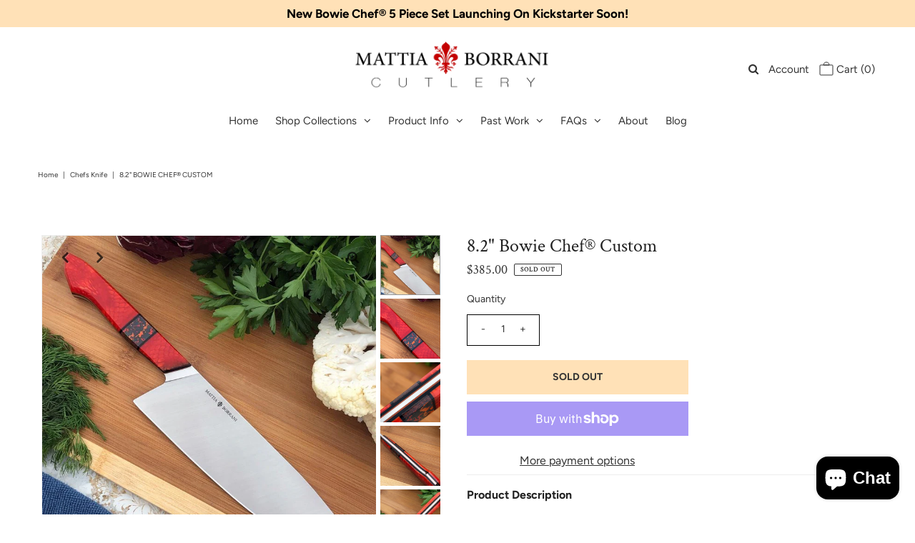

--- FILE ---
content_type: text/javascript
request_url: https://www.mattiaborrani.com/cdn/shop/t/8/assets/theme.js?v=6762762918506336641634067699
body_size: 96704
content:
window.theme=window.theme||{},window.themeInfo={name:"Vantage"},function(){window.NodeList&&!NodeList.prototype.forEach&&(NodeList.prototype.forEach=function(callback,thisArg){thisArg=thisArg||window;for(var i=0;i<this.length;i++)callback.call(thisArg,this[i],i,this)}),String.prototype.includes||(String.prototype.includes=function(search,start){"use strict";return typeof start!="number"&&(start=0),start+search.length>this.length?!1:this.indexOf(search,start)!==-1}),function(arr){arr.forEach(function(item){item.hasOwnProperty("remove")||Object.defineProperty(item,"remove",{configurable:!0,enumerable:!0,writable:!0,value:function(){this.parentNode.removeChild(this)}})})}([Element.prototype,CharacterData.prototype,DocumentType.prototype])}(),function(){jQuery(function($2){$2(document).ready(function(){var contentButton=[],contentTop=[],content=[],lastScrollTop=0,scrollDir="",itemClass="",itemHover="",menuSize=null,stickyHeight=0,stickyMarginB=0,currentMarginT=0,topMargin=0,vartop;$2(window).scroll(function(event2){var st=$2(this).scrollTop();st>lastScrollTop?scrollDir="down":scrollDir="up",lastScrollTop=st}),$2.fn.stickUp=function(options){$2(this).addClass("stuckMenu");var objn=0;if(options!=null){for(var o in options.parts)options.parts.hasOwnProperty(o)&&(content[objn]=options.parts[objn],objn++);objn==0&&console.log("error:needs arguments"),itemClass=options.itemClass,itemHover=options.itemHover,options.topMargin!=null?options.topMargin=="auto"?topMargin=parseInt($2(".stuckMenu").css("margin-top")):isNaN(options.topMargin)&&options.topMargin.search("px")>0?topMargin=parseInt(options.topMargin.replace("px","")):isNaN(parseInt(options.topMargin))?(console.log("incorrect argument, ignored."),topMargin=0):topMargin=parseInt(options.topMargin):topMargin=0,menuSize=$2("."+itemClass).size()}stickyHeight=parseInt($2(this).height()),stickyMarginB=parseInt($2(this).css("margin-bottom")),currentMarginT=parseInt($2(this).next().closest("div").css("margin-top")),vartop=parseInt($2(this).offset().top)},$2(document).on("scroll",function(){if(varscroll=parseInt($2(document).scrollTop()),menuSize!=null)for(var i=0;i<menuSize;i++){var bottomView2=function(i2){contentView=$2("#"+content[i2]).height()*.4,testView=contentTop[i2]-contentView,varscroll>testView?($2("."+itemClass).removeClass(itemHover),$2("."+itemClass+":eq("+i2+")").addClass(itemHover)):varscroll<50&&($2("."+itemClass).removeClass(itemHover),$2("."+itemClass+":eq(0)").addClass(itemHover))},bottomView=bottomView2;contentTop[i]=$2("#"+content[i]).offset().top,scrollDir=="down"&&varscroll>contentTop[i]-50&&varscroll<contentTop[i]+50&&($2("."+itemClass).removeClass(itemHover),$2("."+itemClass+":eq("+i+")").addClass(itemHover)),scrollDir=="up"&&bottomView2(i)}vartop<varscroll+topMargin&&($2(".stuckMenu").addClass("isStuck"),$2(".stuckMenu").next().closest("div").css({"margin-top":stickyHeight+stickyMarginB+currentMarginT+"px"},10),$2(".stuckMenu").css("position","fixed"),$2(".isStuck").css({top:"0px"},10,function(){})),varscroll+topMargin<vartop&&($2(".stuckMenu").removeClass("isStuck"),$2(".stuckMenu").next().closest("div").css({"margin-top":currentMarginT+"px"},10),$2(".stuckMenu").css("position","relative"))})})})}(),function(){(function(e2,t,n,r){e2.fn.doubleTapToGo=function(r2){return!("ontouchstart"in t)&&!navigator.msMaxTouchPoints&&!navigator.userAgent.toLowerCase().match(/windows phone os 7/i)?!1:(this.each(function(){var t2=!1;e2(this).on("click",function(n2){var r3=e2(this);r3[0]!=t2[0]&&(n2.preventDefault(),t2=r3)}),e2(n).on("click touchstart MSPointerDown",function(n2){for(var r3=!0,i=e2(n2.target).parents(),s=0;s<i.length;s++)i[s]==t2[0]&&(r3=!1);r3&&(t2=!1)})}),this)}})(jQuery,window,document)}(),function(){(function($2){var e2=!0;$2.flexslider=function(t,a){var n=$2(t);n.vars=$2.extend({},$2.flexslider.defaults,a);var i=n.vars.namespace,s=window.navigator&&window.navigator.msPointerEnabled&&window.MSGesture,r=("ontouchstart"in window||s||window.DocumentTouch&&document instanceof DocumentTouch)&&n.vars.touch,o="click touchend MSPointerUp keyup",l="",c,d=n.vars.direction==="vertical",u=n.vars.reverse,v=n.vars.itemWidth>0,p=n.vars.animation==="fade",m=n.vars.asNavFor!=="",f={};$2.data(t,"flexslider",n),f={init:function(){n.animating=!1,n.currentSlide=parseInt(n.vars.startAt?n.vars.startAt:0,10),isNaN(n.currentSlide)&&(n.currentSlide=0),n.animatingTo=n.currentSlide,n.atEnd=n.currentSlide===0||n.currentSlide===n.last,n.containerSelector=n.vars.selector.substr(0,n.vars.selector.search(" ")),n.slides=$2(n.vars.selector,n),n.container=$2(n.containerSelector,n),n.count=n.slides.length,n.syncExists=$2(n.vars.sync).length>0,n.vars.animation==="slide"&&(n.vars.animation="swing"),n.prop=d?"top":"marginLeft",n.args={},n.manualPause=!1,n.stopped=!1,n.started=!1,n.startTimeout=null,n.transitions=!n.vars.video&&!p&&n.vars.useCSS&&function(){var e3=document.createElement("div"),t2=["perspectiveProperty","WebkitPerspective","MozPerspective","OPerspective","msPerspective"];for(var a2 in t2)if(e3.style[t2[a2]]!==void 0)return n.pfx=t2[a2].replace("Perspective","").toLowerCase(),n.prop="-"+n.pfx+"-transform",!0;return!1}(),n.ensureAnimationEnd="",n.vars.controlsContainer!==""&&(n.controlsContainer=$2(n.vars.controlsContainer).length>0&&$2(n.vars.controlsContainer)),n.vars.manualControls!==""&&(n.manualControls=$2(n.vars.manualControls).length>0&&$2(n.vars.manualControls)),n.vars.customDirectionNav!==""&&(n.customDirectionNav=$2(n.vars.customDirectionNav).length===2&&$2(n.vars.customDirectionNav)),n.vars.randomize&&(n.slides.sort(function(){return Math.round(Math.random())-.5}),n.container.empty().append(n.slides)),n.doMath(),n.setup("init"),n.vars.controlNav&&f.controlNav.setup(),n.vars.directionNav&&f.directionNav.setup(),n.vars.keyboard&&($2(n.containerSelector).length===1||n.vars.multipleKeyboard)&&$2(document).bind("keyup",function(e3){var t2=e3.keyCode;if(!n.animating&&(t2===39||t2===37)){var a2=t2===39?n.getTarget("next"):t2===37?n.getTarget("prev"):!1;n.flexAnimate(a2,n.vars.pauseOnAction)}}),n.vars.mousewheel&&n.bind("mousewheel",function(e3,t2,a2,i2){e3.preventDefault();var s2=0>t2?n.getTarget("next"):n.getTarget("prev");n.flexAnimate(s2,n.vars.pauseOnAction)}),n.vars.pausePlay&&f.pausePlay.setup(),n.vars.slideshow&&n.vars.pauseInvisible&&f.pauseInvisible.init(),n.vars.slideshow&&(n.vars.pauseOnHover&&n.hover(function(){n.manualPlay||n.manualPause||n.pause()},function(){n.manualPause||n.manualPlay||n.stopped||n.play()}),n.vars.pauseInvisible&&f.pauseInvisible.isHidden()||(n.vars.initDelay>0?n.startTimeout=setTimeout(n.play,n.vars.initDelay):n.play())),m&&f.asNav.setup(),r&&n.vars.touch&&f.touch(),(!p||p&&n.vars.smoothHeight)&&$2(window).bind("resize orientationchange focus",f.resize),n.find("img").attr("draggable","false"),setTimeout(function(){n.vars.start(n)},200)},asNav:{setup:function(){n.asNav=!0,n.animatingTo=Math.floor(n.currentSlide/n.move),n.currentItem=n.currentSlide,n.slides.removeClass(i+"active-slide").eq(n.currentItem).addClass(i+"active-slide"),s?(t._slider=n,n.slides.each(function(){var e3=this;e3._gesture=new MSGesture,e3._gesture.target=e3,e3.addEventListener("MSPointerDown",function(e4){e4.preventDefault(),e4.currentTarget._gesture&&e4.currentTarget._gesture.addPointer(e4.pointerId)},!1),e3.addEventListener("MSGestureTap",function(e4){e4.preventDefault();var t2=$2(this),a2=t2.index();$2(n.vars.asNavFor).data("flexslider").animating||t2.hasClass("active")||(n.direction=n.currentItem<a2?"next":"prev",n.flexAnimate(a2,n.vars.pauseOnAction,!1,!0,!0))})})):n.slides.on(o,function(e3){e3.preventDefault();var t2=$2(this),a2=t2.index(),s2=t2.offset().left-$2(n).scrollLeft();0>=s2&&t2.hasClass(i+"active-slide")?n.flexAnimate(n.getTarget("prev"),!0):$2(n.vars.asNavFor).data("flexslider").animating||t2.hasClass(i+"active-slide")||(n.direction=n.currentItem<a2?"next":"prev",n.flexAnimate(a2,n.vars.pauseOnAction,!1,!0,!0))})}},controlNav:{setup:function(){n.manualControls?f.controlNav.setupManual():f.controlNav.setupPaging()},setupPaging:function(){var e3=n.vars.controlNav==="thumbnails"?"control-thumbs":"control-paging",t2=1,a2,s2;if(n.controlNavScaffold=$2('<ol class="'+i+"control-nav "+i+e3+'"></ol>'),n.pagingCount>1)for(var r2=0;r2<n.pagingCount;r2++){s2=n.slides.eq(r2),s2.attr("data-thumb-alt")===void 0&&s2.attr("data-thumb-alt","");var c2=s2.attr("data-thumb-alt")!==""?c2=' alt="'+s2.attr("data-thumb-alt")+'"':"";if(a2=n.vars.controlNav==="thumbnails"?'<img src="'+s2.attr("data-thumb")+'"'+c2+"/>":'<a href="#">'+t2+"</a>",n.vars.controlNav==="thumbnails"&&n.vars.thumbCaptions===!0){var d2=s2.attr("data-thumbcaption");d2!==""&&d2!==void 0&&(a2+='<span class="'+i+'caption">'+d2+"</span>")}n.controlNavScaffold.append("<li>"+a2+"</li>"),t2++}n.controlsContainer?$2(n.controlsContainer).append(n.controlNavScaffold):n.append(n.controlNavScaffold),f.controlNav.set(),f.controlNav.active(),n.controlNavScaffold.delegate("a, img",o,function(e4){if(e4.preventDefault(),l===""||l===e4.type){var t3=$2(this),a3=n.controlNav.index(t3);t3.hasClass(i+"active")||(n.direction=a3>n.currentSlide?"next":"prev",n.flexAnimate(a3,n.vars.pauseOnAction))}l===""&&(l=e4.type),f.setToClearWatchedEvent()})},setupManual:function(){n.controlNav=n.manualControls,f.controlNav.active(),n.controlNav.bind(o,function(e3){if(e3.preventDefault(),l===""||l===e3.type){var t2=$2(this),a2=n.controlNav.index(t2);t2.hasClass(i+"active")||(a2>n.currentSlide?n.direction="next":n.direction="prev",n.flexAnimate(a2,n.vars.pauseOnAction))}l===""&&(l=e3.type),f.setToClearWatchedEvent()})},set:function(){var e3=n.vars.controlNav==="thumbnails"?"img":"a";n.controlNav=$2("."+i+"control-nav li "+e3,n.controlsContainer?n.controlsContainer:n)},active:function(){n.controlNav.removeClass(i+"active").eq(n.animatingTo).addClass(i+"active")},update:function(e3,t2){n.pagingCount>1&&e3==="add"?n.controlNavScaffold.append($2('<li><a href="#">'+n.count+"</a></li>")):n.pagingCount===1?n.controlNavScaffold.find("li").remove():n.controlNav.eq(t2).closest("li").remove(),f.controlNav.set(),n.pagingCount>1&&n.pagingCount!==n.controlNav.length?n.update(t2,e3):f.controlNav.active()}},directionNav:{setup:function(){var e3=$2('<ul class="'+i+'direction-nav"><li class="'+i+'nav-prev"><a class="'+i+'prev" href="#">'+n.vars.prevText+'</a></li><li class="'+i+'nav-next"><a class="'+i+'next" href="#">'+n.vars.nextText+"</a></li></ul>");n.customDirectionNav?n.directionNav=n.customDirectionNav:n.controlsContainer?($2(n.controlsContainer).append(e3),n.directionNav=$2("."+i+"direction-nav li a",n.controlsContainer)):(n.append(e3),n.directionNav=$2("."+i+"direction-nav li a",n)),f.directionNav.update(),n.directionNav.bind(o,function(e4){e4.preventDefault();var t2;l!==""&&l!==e4.type||(t2=$2(this).hasClass(i+"next")?n.getTarget("next"):n.getTarget("prev"),n.flexAnimate(t2,n.vars.pauseOnAction)),l===""&&(l=e4.type),f.setToClearWatchedEvent()})},update:function(){var e3=i+"disabled";n.pagingCount===1?n.directionNav.addClass(e3).attr("tabindex","-1"):n.vars.animationLoop?n.directionNav.removeClass(e3).removeAttr("tabindex"):n.animatingTo===0?n.directionNav.removeClass(e3).filter("."+i+"prev").addClass(e3).attr("tabindex","-1"):n.animatingTo===n.last?n.directionNav.removeClass(e3).filter("."+i+"next").addClass(e3).attr("tabindex","-1"):n.directionNav.removeClass(e3).removeAttr("tabindex")}},pausePlay:{setup:function(){var e3=$2('<div class="'+i+'pauseplay"><a href="#"></a></div>');n.controlsContainer?(n.controlsContainer.append(e3),n.pausePlay=$2("."+i+"pauseplay a",n.controlsContainer)):(n.append(e3),n.pausePlay=$2("."+i+"pauseplay a",n)),f.pausePlay.update(n.vars.slideshow?i+"pause":i+"play"),n.pausePlay.bind(o,function(e4){e4.preventDefault(),l!==""&&l!==e4.type||($2(this).hasClass(i+"pause")?(n.manualPause=!0,n.manualPlay=!1,n.pause()):(n.manualPause=!1,n.manualPlay=!0,n.play())),l===""&&(l=e4.type),f.setToClearWatchedEvent()})},update:function(e3){e3==="play"?n.pausePlay.removeClass(i+"pause").addClass(i+"play").html(n.vars.playText):n.pausePlay.removeClass(i+"play").addClass(i+"pause").html(n.vars.pauseText)}},touch:function(){function e3(e4){e4.stopPropagation(),n.animating?e4.preventDefault():(n.pause(),t._gesture.addPointer(e4.pointerId),T=0,c2=d?n.h:n.w,f2=Number(new Date),l2=v&&u&&n.animatingTo===n.last?0:v&&u?n.limit-(n.itemW+n.vars.itemMargin)*n.move*n.animatingTo:v&&n.currentSlide===n.last?n.limit:v?(n.itemW+n.vars.itemMargin)*n.move*n.currentSlide:u?(n.last-n.currentSlide+n.cloneOffset)*c2:(n.currentSlide+n.cloneOffset)*c2)}function a2(e4){e4.stopPropagation();var a3=e4.target._slider;if(a3){var n2=-e4.translationX,i3=-e4.translationY;return T+=d?i3:n2,m2=T,y=d?Math.abs(T)<Math.abs(-n2):Math.abs(T)<Math.abs(-i3),e4.detail===e4.MSGESTURE_FLAG_INERTIA?void setImmediate(function(){t._gesture.stop()}):void((!y||Number(new Date)-f2>500)&&(e4.preventDefault(),!p&&a3.transitions&&(a3.vars.animationLoop||(m2=T/(a3.currentSlide===0&&0>T||a3.currentSlide===a3.last&&T>0?Math.abs(T)/c2+2:1)),a3.setProps(l2+m2,"setTouch"))))}}function i2(e4){e4.stopPropagation();var t2=e4.target._slider;if(t2){if(t2.animatingTo===t2.currentSlide&&!y&&m2!==null){var a3=u?-m2:m2,n2=a3>0?t2.getTarget("next"):t2.getTarget("prev");t2.canAdvance(n2)&&(Number(new Date)-f2<550&&Math.abs(a3)>50||Math.abs(a3)>c2/2)?t2.flexAnimate(n2,t2.vars.pauseOnAction):p||t2.flexAnimate(t2.currentSlide,t2.vars.pauseOnAction,!0)}r2=null,o2=null,m2=null,l2=null,T=0}}var r2,o2,l2,c2,m2,f2,g,h,S,y=!1,x=0,b=0,T=0;s?(t.style.msTouchAction="none",t._gesture=new MSGesture,t._gesture.target=t,t.addEventListener("MSPointerDown",e3,!1),t._slider=n,t.addEventListener("MSGestureChange",a2,!1),t.addEventListener("MSGestureEnd",i2,!1)):(g=function(e4){n.animating?e4.preventDefault():(window.navigator.msPointerEnabled||e4.touches.length===1)&&(n.pause(),c2=d?n.h:n.w,f2=Number(new Date),x=e4.touches[0].pageX,b=e4.touches[0].pageY,l2=v&&u&&n.animatingTo===n.last?0:v&&u?n.limit-(n.itemW+n.vars.itemMargin)*n.move*n.animatingTo:v&&n.currentSlide===n.last?n.limit:v?(n.itemW+n.vars.itemMargin)*n.move*n.currentSlide:u?(n.last-n.currentSlide+n.cloneOffset)*c2:(n.currentSlide+n.cloneOffset)*c2,r2=d?b:x,o2=d?x:b,t.addEventListener("touchmove",h,!1),t.addEventListener("touchend",S,!1))},h=function(e4){x=e4.touches[0].pageX,b=e4.touches[0].pageY,m2=d?r2-b:r2-x,y=d?Math.abs(m2)<Math.abs(x-o2):Math.abs(m2)<Math.abs(b-o2);var t2=500;(!y||Number(new Date)-f2>t2)&&(e4.preventDefault(),!p&&n.transitions&&(n.vars.animationLoop||(m2/=n.currentSlide===0&&0>m2||n.currentSlide===n.last&&m2>0?Math.abs(m2)/c2+2:1),n.setProps(l2+m2,"setTouch")))},S=function(e4){if(t.removeEventListener("touchmove",h,!1),n.animatingTo===n.currentSlide&&!y&&m2!==null){var a3=u?-m2:m2,i3=a3>0?n.getTarget("next"):n.getTarget("prev");n.canAdvance(i3)&&(Number(new Date)-f2<550&&Math.abs(a3)>50||Math.abs(a3)>c2/2)?n.flexAnimate(i3,n.vars.pauseOnAction):p||n.flexAnimate(n.currentSlide,n.vars.pauseOnAction,!0)}t.removeEventListener("touchend",S,!1),r2=null,o2=null,m2=null,l2=null},t.addEventListener("touchstart",g,!1))},resize:function(){!n.animating&&n.is(":visible")&&(v||n.doMath(),p?f.smoothHeight():v?(n.slides.width(n.computedW),n.update(n.pagingCount),n.setProps()):d?(n.viewport.height(n.h),n.setProps(n.h,"setTotal")):(n.vars.smoothHeight&&f.smoothHeight(),n.newSlides.width(n.computedW),n.setProps(n.computedW,"setTotal")))},smoothHeight:function(e3){if(!d||p){var t2=p?n:n.viewport;e3?t2.animate({height:n.slides.eq(n.animatingTo).innerHeight()},e3):t2.innerHeight(n.slides.eq(n.animatingTo).innerHeight())}},sync:function(e3){var t2=$2(n.vars.sync).data("flexslider"),a2=n.animatingTo;switch(e3){case"animate":t2.flexAnimate(a2,n.vars.pauseOnAction,!1,!0);break;case"play":t2.playing||t2.asNav||t2.play();break;case"pause":t2.pause()}},uniqueID:function(e3){return e3.filter("[id]").add(e3.find("[id]")).each(function(){var e4=$2(this);e4.attr("id",e4.attr("id")+"_clone")}),e3},pauseInvisible:{visProp:null,init:function(){var e3=f.pauseInvisible.getHiddenProp();if(e3){var t2=e3.replace(/[H|h]idden/,"")+"visibilitychange";document.addEventListener(t2,function(){f.pauseInvisible.isHidden()?n.startTimeout?clearTimeout(n.startTimeout):n.pause():n.started?n.play():n.vars.initDelay>0?setTimeout(n.play,n.vars.initDelay):n.play()})}},isHidden:function(){var e3=f.pauseInvisible.getHiddenProp();return e3?document[e3]:!1},getHiddenProp:function(){var e3=["webkit","moz","ms","o"];if("hidden"in document)return"hidden";for(var t2=0;t2<e3.length;t2++)if(e3[t2]+"Hidden"in document)return e3[t2]+"Hidden";return null}},setToClearWatchedEvent:function(){clearTimeout(c),c=setTimeout(function(){l=""},3e3)}},n.flexAnimate=function(e3,t2,a2,s2,o2){if(n.vars.animationLoop||e3===n.currentSlide||(n.direction=e3>n.currentSlide?"next":"prev"),m&&n.pagingCount===1&&(n.direction=n.currentItem<e3?"next":"prev"),!n.animating&&(n.canAdvance(e3,o2)||a2)&&n.is(":visible")){if(m&&s2){var l2=$2(n.vars.asNavFor).data("flexslider");if(n.atEnd=e3===0||e3===n.count-1,l2.flexAnimate(e3,!0,!1,!0,o2),n.direction=n.currentItem<e3?"next":"prev",l2.direction=n.direction,Math.ceil((e3+1)/n.visible)-1===n.currentSlide||e3===0)return n.currentItem=e3,n.slides.removeClass(i+"active-slide").eq(e3).addClass(i+"active-slide"),!1;n.currentItem=e3,n.slides.removeClass(i+"active-slide").eq(e3).addClass(i+"active-slide"),e3=Math.floor(e3/n.visible)}if(n.animating=!0,n.animatingTo=e3,t2&&n.pause(),n.vars.before(n),n.syncExists&&!o2&&f.sync("animate"),n.vars.controlNav&&f.controlNav.active(),v||n.slides.removeClass(i+"active-slide").eq(e3).addClass(i+"active-slide"),n.atEnd=e3===0||e3===n.last,n.vars.directionNav&&f.directionNav.update(),e3===n.last&&(n.vars.end(n),n.vars.animationLoop||n.pause()),p)r?(n.slides.eq(n.currentSlide).css({opacity:0,zIndex:1}),n.slides.eq(e3).css({opacity:1,zIndex:2}),n.wrapup(c2)):(n.slides.eq(n.currentSlide).css({zIndex:1}).animate({opacity:0},n.vars.animationSpeed,n.vars.easing),n.slides.eq(e3).css({zIndex:2}).animate({opacity:1},n.vars.animationSpeed,n.vars.easing,n.wrapup));else{var c2=d?n.slides.filter(":first").height():n.computedW,g,h,S;v?(g=n.vars.itemMargin,S=(n.itemW+g)*n.move*n.animatingTo,h=S>n.limit&&n.visible!==1?n.limit:S):h=n.currentSlide===0&&e3===n.count-1&&n.vars.animationLoop&&n.direction!=="next"?u?(n.count+n.cloneOffset)*c2:0:n.currentSlide===n.last&&e3===0&&n.vars.animationLoop&&n.direction!=="prev"?u?0:(n.count+1)*c2:u?(n.count-1-e3+n.cloneOffset)*c2:(e3+n.cloneOffset)*c2,n.setProps(h,"",n.vars.animationSpeed),n.transitions?(n.vars.animationLoop&&n.atEnd||(n.animating=!1,n.currentSlide=n.animatingTo),n.container.unbind("webkitTransitionEnd transitionend"),n.container.bind("webkitTransitionEnd transitionend",function(){clearTimeout(n.ensureAnimationEnd),n.wrapup(c2)}),clearTimeout(n.ensureAnimationEnd),n.ensureAnimationEnd=setTimeout(function(){n.wrapup(c2)},n.vars.animationSpeed+100)):n.container.animate(n.args,n.vars.animationSpeed,n.vars.easing,function(){n.wrapup(c2)})}n.vars.smoothHeight&&f.smoothHeight(n.vars.animationSpeed)}},n.wrapup=function(e3){p||v||(n.currentSlide===0&&n.animatingTo===n.last&&n.vars.animationLoop?n.setProps(e3,"jumpEnd"):n.currentSlide===n.last&&n.animatingTo===0&&n.vars.animationLoop&&n.setProps(e3,"jumpStart")),n.animating=!1,n.currentSlide=n.animatingTo,n.vars.after(n)},n.animateSlides=function(){!n.animating&&e2&&n.flexAnimate(n.getTarget("next"))},n.pause=function(){clearInterval(n.animatedSlides),n.animatedSlides=null,n.playing=!1,n.vars.pausePlay&&f.pausePlay.update("play"),n.syncExists&&f.sync("pause")},n.play=function(){n.playing&&clearInterval(n.animatedSlides),n.animatedSlides=n.animatedSlides||setInterval(n.animateSlides,n.vars.slideshowSpeed),n.started=n.playing=!0,n.vars.pausePlay&&f.pausePlay.update("pause"),n.syncExists&&f.sync("play")},n.stop=function(){n.pause(),n.stopped=!0},n.canAdvance=function(e3,t2){var a2=m?n.pagingCount-1:n.last;return t2||m&&n.currentItem===n.count-1&&e3===0&&n.direction==="prev"?!0:m&&n.currentItem===0&&e3===n.pagingCount-1&&n.direction!=="next"?!1:e3!==n.currentSlide||m?n.vars.animationLoop?!0:n.atEnd&&n.currentSlide===0&&e3===a2&&n.direction!=="next"?!1:!n.atEnd||n.currentSlide!==a2||e3!==0||n.direction!=="next":!1},n.getTarget=function(e3){return n.direction=e3,e3==="next"?n.currentSlide===n.last?0:n.currentSlide+1:n.currentSlide===0?n.last:n.currentSlide-1},n.setProps=function(e3,t2,a2){var i2=function(){var a3=e3||(n.itemW+n.vars.itemMargin)*n.move*n.animatingTo,i3=function(){if(v)return t2==="setTouch"?e3:u&&n.animatingTo===n.last?0:u?n.limit-(n.itemW+n.vars.itemMargin)*n.move*n.animatingTo:n.animatingTo===n.last?n.limit:a3;switch(t2){case"setTotal":return u?(n.count-1-n.currentSlide+n.cloneOffset)*e3:(n.currentSlide+n.cloneOffset)*e3;case"setTouch":return e3;case"jumpEnd":return u?e3:n.count*e3;case"jumpStart":return u?n.count*e3:e3;default:return e3}}();return-1*i3+"px"}();n.transitions&&(i2=d?"translate3d(0,"+i2+",0)":"translate3d("+i2+",0,0)",a2=a2!==void 0?a2/1e3+"s":"0s",n.container.css("-"+n.pfx+"-transition-duration",a2),n.container.css("transition-duration",a2)),n.args[n.prop]=i2,(n.transitions||a2===void 0)&&n.container.css(n.args),n.container.css("transform",i2)},n.setup=function(e3){if(p)n.slides.css({width:"100%",float:"left",marginRight:"-100%",position:"relative"}),e3==="init"&&(r?n.slides.css({opacity:0,display:"block",webkitTransition:"opacity "+n.vars.animationSpeed/1e3+"s ease",zIndex:1}).eq(n.currentSlide).css({opacity:1,zIndex:2}):n.vars.fadeFirstSlide==0?n.slides.css({opacity:0,display:"block",zIndex:1}).eq(n.currentSlide).css({zIndex:2}).css({opacity:1}):n.slides.css({opacity:0,display:"block",zIndex:1}).eq(n.currentSlide).css({zIndex:2}).animate({opacity:1},n.vars.animationSpeed,n.vars.easing)),n.vars.smoothHeight&&f.smoothHeight();else{var t2,a2;e3==="init"&&(n.viewport=$2('<div class="'+i+'viewport"></div>').css({overflow:"hidden",position:"relative"}).appendTo(n).append(n.container),n.cloneCount=0,n.cloneOffset=0,u&&(a2=$2.makeArray(n.slides).reverse(),n.slides=$2(a2),n.container.empty().append(n.slides))),n.vars.animationLoop&&!v&&(n.cloneCount=2,n.cloneOffset=1,e3!=="init"&&n.container.find(".clone").remove(),n.container.append(f.uniqueID(n.slides.first().clone().addClass("clone")).attr("aria-hidden","true")).prepend(f.uniqueID(n.slides.last().clone().addClass("clone")).attr("aria-hidden","true"))),n.newSlides=$2(n.vars.selector,n),t2=u?n.count-1-n.currentSlide+n.cloneOffset:n.currentSlide+n.cloneOffset,d&&!v?(n.container.height(200*(n.count+n.cloneCount)+"%").css("position","absolute").width("100%"),setTimeout(function(){n.newSlides.css({display:"block"}),n.doMath(),n.viewport.height(n.h),n.setProps(t2*n.h,"init")},e3==="init"?100:0)):(n.container.width(200*(n.count+n.cloneCount)+"%"),n.setProps(t2*n.computedW,"init"),setTimeout(function(){n.doMath(),n.newSlides.css({width:n.computedW,marginRight:n.computedM,float:"left",display:"block"}),n.vars.smoothHeight&&f.smoothHeight()},e3==="init"?100:0))}v||n.slides.removeClass(i+"active-slide").eq(n.currentSlide).addClass(i+"active-slide"),n.vars.init(n)},n.doMath=function(){var e3=n.slides.first(),t2=n.vars.itemMargin,a2=n.vars.minItems,i2=n.vars.maxItems;n.w=n.viewport===void 0?n.width():n.viewport.width(),n.h=e3.height(),n.boxPadding=e3.outerWidth()-e3.width(),v?(n.itemT=n.vars.itemWidth+t2,n.itemM=t2,n.minW=a2?a2*n.itemT:n.w,n.maxW=i2?i2*n.itemT-t2:n.w,n.itemW=n.minW>n.w?(n.w-t2*(a2-1))/a2:n.maxW<n.w?(n.w-t2*(i2-1))/i2:n.vars.itemWidth>n.w?n.w:n.vars.itemWidth,n.visible=Math.floor(n.w/n.itemW),n.move=n.vars.move>0&&n.vars.move<n.visible?n.vars.move:n.visible,n.pagingCount=Math.ceil((n.count-n.visible)/n.move+1),n.last=n.pagingCount-1,n.limit=n.pagingCount===1?0:n.vars.itemWidth>n.w?n.itemW*(n.count-1)+t2*(n.count-1):(n.itemW+t2)*n.count-n.w-t2):(n.itemW=n.w,n.itemM=t2,n.pagingCount=n.count,n.last=n.count-1),n.computedW=n.itemW-n.boxPadding,n.computedM=n.itemM},n.update=function(e3,t2){n.doMath(),v||(e3<n.currentSlide?n.currentSlide+=1:e3<=n.currentSlide&&e3!==0&&(n.currentSlide-=1),n.animatingTo=n.currentSlide),n.vars.controlNav&&!n.manualControls&&(t2==="add"&&!v||n.pagingCount>n.controlNav.length?f.controlNav.update("add"):(t2==="remove"&&!v||n.pagingCount<n.controlNav.length)&&(v&&n.currentSlide>n.last&&(n.currentSlide-=1,n.animatingTo-=1),f.controlNav.update("remove",n.last))),n.vars.directionNav&&f.directionNav.update()},n.addSlide=function(e3,t2){var a2=$2(e3);n.count+=1,n.last=n.count-1,d&&u?t2!==void 0?n.slides.eq(n.count-t2).after(a2):n.container.prepend(a2):t2!==void 0?n.slides.eq(t2).before(a2):n.container.append(a2),n.update(t2,"add"),n.slides=$2(n.vars.selector+":not(.clone)",n),n.setup(),n.vars.added(n)},n.removeSlide=function(e3){var t2=isNaN(e3)?n.slides.index($2(e3)):e3;n.count-=1,n.last=n.count-1,isNaN(e3)?$2(e3,n.slides).remove():d&&u?n.slides.eq(n.last).remove():n.slides.eq(e3).remove(),n.doMath(),n.update(t2,"remove"),n.slides=$2(n.vars.selector+":not(.clone)",n),n.setup(),n.vars.removed(n)},f.init()},$2(window).blur(function(t){e2=!1}).focus(function(t){e2=!0}),$2.flexslider.defaults={namespace:"flex-",selector:".slides > li",animation:"fade",easing:"swing",direction:"horizontal",reverse:!1,animationLoop:!0,smoothHeight:!1,startAt:0,slideshow:!0,slideshowSpeed:7e3,animationSpeed:600,initDelay:0,randomize:!1,fadeFirstSlide:!0,thumbCaptions:!1,pauseOnAction:!0,pauseOnHover:!1,pauseInvisible:!0,useCSS:!0,touch:!0,video:!1,controlNav:!0,directionNav:!0,prevText:"Previous",nextText:"Next",keyboard:!0,multipleKeyboard:!1,mousewheel:!1,pausePlay:!1,pauseText:"Pause",playText:"Play",controlsContainer:"",manualControls:"",customDirectionNav:"",sync:"",asNavFor:"",itemWidth:0,itemMargin:0,minItems:1,maxItems:0,move:0,allowOneSlide:!0,start:function(){},before:function(){},after:function(){},end:function(){},added:function(){},removed:function(){},init:function(){}},$2.fn.flexslider=function(e3){if(e3===void 0&&(e3={}),typeof e3=="object")return this.each(function(){var t2=$2(this),a=e3.selector?e3.selector:".slides > li",n=t2.find(a);n.length===1&&e3.allowOneSlide===!1||n.length===0?(n.fadeIn(400),e3.start&&e3.start(t2)):t2.data("flexslider")===void 0&&new $2.flexslider(this,e3)});var t=$2(this).data("flexslider");switch(e3){case"play":t.play();break;case"pause":t.pause();break;case"stop":t.stop();break;case"next":t.flexAnimate(t.getTarget("next"),!0);break;case"prev":case"previous":t.flexAnimate(t.getTarget("prev"),!0);break;default:typeof e3=="number"&&t.flexAnimate(e3,!0)}}})(jQuery)}(),function(){(function(a){"use strict";typeof define=="function"&&define.amd?define(["jquery"],a):typeof exports!="undefined"?module.exports=a(require("jquery")):a(jQuery)})(function(a){"use strict";var b=window.Slick||{};b=function(){function c(c2,d){var f,e2=this;e2.defaults={accessibility:!0,adaptiveHeight:!1,appendArrows:a(c2),appendDots:a(c2),arrows:!0,asNavFor:null,prevArrow:'<button type="button" data-role="none" class="slick-prev" aria-label="Previous" tabindex="0" role="button">Previous</button>',nextArrow:'<button type="button" data-role="none" class="slick-next" aria-label="Next" tabindex="0" role="button">Next</button>',autoplay:!1,autoplaySpeed:3e3,centerMode:!1,centerPadding:"50px",cssEase:"ease",customPaging:function(b3,c3){return a('<button type="button" data-role="none" role="button" tabindex="0" />').text(c3+1)},dots:!1,dotsClass:"slick-dots",draggable:!0,easing:"linear",edgeFriction:.35,fade:!1,focusOnSelect:!1,infinite:!0,initialSlide:0,lazyLoad:"ondemand",mobileFirst:!1,pauseOnHover:!0,pauseOnFocus:!0,pauseOnDotsHover:!1,respondTo:"window",responsive:null,rows:1,rtl:!1,slide:"",slidesPerRow:1,slidesToShow:1,slidesToScroll:1,speed:500,swipe:!0,swipeToSlide:!1,touchMove:!0,touchThreshold:5,useCSS:!0,useTransform:!0,variableWidth:!1,vertical:!1,verticalSwiping:!1,waitForAnimate:!0,zIndex:1e3},e2.initials={animating:!1,dragging:!1,autoPlayTimer:null,currentDirection:0,currentLeft:null,currentSlide:0,direction:1,$dots:null,listWidth:null,listHeight:null,loadIndex:0,$nextArrow:null,$prevArrow:null,slideCount:null,slideWidth:null,$slideTrack:null,$slides:null,sliding:!1,slideOffset:0,swipeLeft:null,$list:null,touchObject:{},transformsEnabled:!1,unslicked:!1},a.extend(e2,e2.initials),e2.activeBreakpoint=null,e2.animType=null,e2.animProp=null,e2.breakpoints=[],e2.breakpointSettings=[],e2.cssTransitions=!1,e2.focussed=!1,e2.interrupted=!1,e2.hidden="hidden",e2.paused=!0,e2.positionProp=null,e2.respondTo=null,e2.rowCount=1,e2.shouldClick=!0,e2.$slider=a(c2),e2.$slidesCache=null,e2.transformType=null,e2.transitionType=null,e2.visibilityChange="visibilitychange",e2.windowWidth=0,e2.windowTimer=null,f=a(c2).data("slick")||{},e2.options=a.extend({},e2.defaults,d,f),e2.currentSlide=e2.options.initialSlide,e2.originalSettings=e2.options,typeof document.mozHidden!="undefined"?(e2.hidden="mozHidden",e2.visibilityChange="mozvisibilitychange"):typeof document.webkitHidden!="undefined"&&(e2.hidden="webkitHidden",e2.visibilityChange="webkitvisibilitychange"),e2.autoPlay=a.proxy(e2.autoPlay,e2),e2.autoPlayClear=a.proxy(e2.autoPlayClear,e2),e2.autoPlayIterator=a.proxy(e2.autoPlayIterator,e2),e2.changeSlide=a.proxy(e2.changeSlide,e2),e2.clickHandler=a.proxy(e2.clickHandler,e2),e2.selectHandler=a.proxy(e2.selectHandler,e2),e2.setPosition=a.proxy(e2.setPosition,e2),e2.swipeHandler=a.proxy(e2.swipeHandler,e2),e2.dragHandler=a.proxy(e2.dragHandler,e2),e2.keyHandler=a.proxy(e2.keyHandler,e2),e2.instanceUid=b2++,e2.htmlExpr=/^(?:\s*(<[\w\W]+>)[^>]*)$/,e2.registerBreakpoints(),e2.init(!0)}var b2=0;return c}(),b.prototype.activateADA=function(){var a2=this;a2.$slideTrack.find(".slick-active").attr({"aria-hidden":"false"}).find("a, input, button, select").attr({tabindex:"0"})},b.prototype.addSlide=b.prototype.slickAdd=function(b2,c,d){var e2=this;if(typeof c=="boolean")d=c,c=null;else if(0>c||c>=e2.slideCount)return!1;e2.unload(),typeof c=="number"?c===0&&e2.$slides.length===0?a(b2).appendTo(e2.$slideTrack):d?a(b2).insertBefore(e2.$slides.eq(c)):a(b2).insertAfter(e2.$slides.eq(c)):d===!0?a(b2).prependTo(e2.$slideTrack):a(b2).appendTo(e2.$slideTrack),e2.$slides=e2.$slideTrack.children(this.options.slide),e2.$slideTrack.children(this.options.slide).detach(),e2.$slideTrack.append(e2.$slides),e2.$slides.each(function(b3,c2){a(c2).attr("data-slick-index",b3)}),e2.$slidesCache=e2.$slides,e2.reinit()},b.prototype.animateHeight=function(){var a2=this;if(a2.options.slidesToShow===1&&a2.options.adaptiveHeight===!0&&a2.options.vertical===!1){var b2=a2.$slides.eq(a2.currentSlide).outerHeight(!0);a2.$list.animate({height:b2},a2.options.speed)}},b.prototype.animateSlide=function(b2,c){var d={},e2=this;e2.animateHeight(),e2.options.rtl===!0&&e2.options.vertical===!1&&(b2=-b2),e2.transformsEnabled===!1?e2.options.vertical===!1?e2.$slideTrack.animate({left:b2},e2.options.speed,e2.options.easing,c):e2.$slideTrack.animate({top:b2},e2.options.speed,e2.options.easing,c):e2.cssTransitions===!1?(e2.options.rtl===!0&&(e2.currentLeft=-e2.currentLeft),a({animStart:e2.currentLeft}).animate({animStart:b2},{duration:e2.options.speed,easing:e2.options.easing,step:function(a2){a2=Math.ceil(a2),e2.options.vertical===!1?(d[e2.animType]="translate("+a2+"px, 0px)",e2.$slideTrack.css(d)):(d[e2.animType]="translate(0px,"+a2+"px)",e2.$slideTrack.css(d))},complete:function(){c&&c.call()}})):(e2.applyTransition(),b2=Math.ceil(b2),e2.options.vertical===!1?d[e2.animType]="translate3d("+b2+"px, 0px, 0px)":d[e2.animType]="translate3d(0px,"+b2+"px, 0px)",e2.$slideTrack.css(d),c&&setTimeout(function(){e2.disableTransition(),c.call()},e2.options.speed))},b.prototype.getNavTarget=function(){var b2=this,c=b2.options.asNavFor;return c&&c!==null&&(c=a(c).not(b2.$slider)),c},b.prototype.asNavFor=function(b2){var c=this,d=c.getNavTarget();d!==null&&typeof d=="object"&&d.each(function(){var c2=a(this).slick("getSlick");c2.unslicked||c2.slideHandler(b2,!0)})},b.prototype.applyTransition=function(a2){var b2=this,c={};b2.options.fade===!1?c[b2.transitionType]=b2.transformType+" "+b2.options.speed+"ms "+b2.options.cssEase:c[b2.transitionType]="opacity "+b2.options.speed+"ms "+b2.options.cssEase,b2.options.fade===!1?b2.$slideTrack.css(c):b2.$slides.eq(a2).css(c)},b.prototype.autoPlay=function(){var a2=this;a2.autoPlayClear(),a2.slideCount>a2.options.slidesToShow&&(a2.autoPlayTimer=setInterval(a2.autoPlayIterator,a2.options.autoplaySpeed))},b.prototype.autoPlayClear=function(){var a2=this;a2.autoPlayTimer&&clearInterval(a2.autoPlayTimer)},b.prototype.autoPlayIterator=function(){var a2=this,b2=a2.currentSlide+a2.options.slidesToScroll;a2.paused||a2.interrupted||a2.focussed||(a2.options.infinite===!1&&(a2.direction===1&&a2.currentSlide+1===a2.slideCount-1?a2.direction=0:a2.direction===0&&(b2=a2.currentSlide-a2.options.slidesToScroll,a2.currentSlide-1===0&&(a2.direction=1))),a2.slideHandler(b2))},b.prototype.buildArrows=function(){var b2=this;b2.options.arrows===!0&&(b2.$prevArrow=a(b2.options.prevArrow).addClass("slick-arrow"),b2.$nextArrow=a(b2.options.nextArrow).addClass("slick-arrow"),b2.slideCount>b2.options.slidesToShow?(b2.$prevArrow.removeClass("slick-hidden").removeAttr("aria-hidden tabindex"),b2.$nextArrow.removeClass("slick-hidden").removeAttr("aria-hidden tabindex"),b2.htmlExpr.test(b2.options.prevArrow)&&b2.$prevArrow.prependTo(b2.options.appendArrows),b2.htmlExpr.test(b2.options.nextArrow)&&b2.$nextArrow.appendTo(b2.options.appendArrows),b2.options.infinite!==!0&&b2.$prevArrow.addClass("slick-disabled").attr("aria-disabled","true")):b2.$prevArrow.add(b2.$nextArrow).addClass("slick-hidden").attr({"aria-disabled":"true",tabindex:"-1"}))},b.prototype.buildDots=function(){var c,d,b2=this;if(b2.options.dots===!0&&b2.slideCount>b2.options.slidesToShow){for(b2.$slider.addClass("slick-dotted"),d=a("<ul />").addClass(b2.options.dotsClass),c=0;c<=b2.getDotCount();c+=1)d.append(a("<li />").append(b2.options.customPaging.call(this,b2,c)));b2.$dots=d.appendTo(b2.options.appendDots),b2.$dots.find("li").first().addClass("slick-active").attr("aria-hidden","false")}},b.prototype.buildOut=function(){var b2=this;b2.$slides=b2.$slider.children(b2.options.slide+":not(.slick-cloned)").addClass("slick-slide"),b2.slideCount=b2.$slides.length,b2.$slides.each(function(b3,c){a(c).attr("data-slick-index",b3).data("originalStyling",a(c).attr("style")||"")}),b2.$slider.addClass("slick-slider"),b2.$slideTrack=b2.slideCount===0?a('<div class="slick-track"/>').appendTo(b2.$slider):b2.$slides.wrapAll('<div class="slick-track"/>').parent(),b2.$list=b2.$slideTrack.wrap('<div aria-live="polite" class="slick-list"/>').parent(),b2.$slideTrack.css("opacity",0),(b2.options.centerMode===!0||b2.options.swipeToSlide===!0)&&(b2.options.slidesToScroll=1),a("img[data-lazy]",b2.$slider).not("[src]").addClass("slick-loading"),b2.setupInfinite(),b2.buildArrows(),b2.buildDots(),b2.updateDots(),b2.setSlideClasses(typeof b2.currentSlide=="number"?b2.currentSlide:0),b2.options.draggable===!0&&b2.$list.addClass("draggable")},b.prototype.buildRows=function(){var b2,c,d,e2,f,g,h,a2=this;if(e2=document.createDocumentFragment(),g=a2.$slider.children(),a2.options.rows>1){for(h=a2.options.slidesPerRow*a2.options.rows,f=Math.ceil(g.length/h),b2=0;f>b2;b2++){var i=document.createElement("div");for(c=0;c<a2.options.rows;c++){var j=document.createElement("div");for(d=0;d<a2.options.slidesPerRow;d++){var k=b2*h+(c*a2.options.slidesPerRow+d);g.get(k)&&j.appendChild(g.get(k))}i.appendChild(j)}e2.appendChild(i)}a2.$slider.empty().append(e2),a2.$slider.children().children().children().css({width:100/a2.options.slidesPerRow+"%",display:"inline-block"})}},b.prototype.checkResponsive=function(b2,c){var e2,f,g,d=this,h=!1,i=d.$slider.width(),j=window.innerWidth||a(window).width();if(d.respondTo==="window"?g=j:d.respondTo==="slider"?g=i:d.respondTo==="min"&&(g=Math.min(j,i)),d.options.responsive&&d.options.responsive.length&&d.options.responsive!==null){f=null;for(e2 in d.breakpoints)d.breakpoints.hasOwnProperty(e2)&&(d.originalSettings.mobileFirst===!1?g<d.breakpoints[e2]&&(f=d.breakpoints[e2]):g>d.breakpoints[e2]&&(f=d.breakpoints[e2]));f!==null?d.activeBreakpoint!==null?(f!==d.activeBreakpoint||c)&&(d.activeBreakpoint=f,d.breakpointSettings[f]==="unslick"?d.unslick(f):(d.options=a.extend({},d.originalSettings,d.breakpointSettings[f]),b2===!0&&(d.currentSlide=d.options.initialSlide),d.refresh(b2)),h=f):(d.activeBreakpoint=f,d.breakpointSettings[f]==="unslick"?d.unslick(f):(d.options=a.extend({},d.originalSettings,d.breakpointSettings[f]),b2===!0&&(d.currentSlide=d.options.initialSlide),d.refresh(b2)),h=f):d.activeBreakpoint!==null&&(d.activeBreakpoint=null,d.options=d.originalSettings,b2===!0&&(d.currentSlide=d.options.initialSlide),d.refresh(b2),h=f),b2||h===!1||d.$slider.trigger("breakpoint",[d,h])}},b.prototype.changeSlide=function(b2,c){var f,g,h,d=this,e2=a(b2.currentTarget);switch(e2.is("a")&&b2.preventDefault(),e2.is("li")||(e2=e2.closest("li")),h=d.slideCount%d.options.slidesToScroll!==0,f=h?0:(d.slideCount-d.currentSlide)%d.options.slidesToScroll,b2.data.message){case"previous":g=f===0?d.options.slidesToScroll:d.options.slidesToShow-f,d.slideCount>d.options.slidesToShow&&d.slideHandler(d.currentSlide-g,!1,c);break;case"next":g=f===0?d.options.slidesToScroll:f,d.slideCount>d.options.slidesToShow&&d.slideHandler(d.currentSlide+g,!1,c);break;case"index":var i=b2.data.index===0?0:b2.data.index||e2.index()*d.options.slidesToScroll;d.slideHandler(d.checkNavigable(i),!1,c),e2.children().trigger("focus");break;default:return}},b.prototype.checkNavigable=function(a2){var c,d,b2=this;if(c=b2.getNavigableIndexes(),d=0,a2>c[c.length-1])a2=c[c.length-1];else for(var e2 in c){if(a2<c[e2]){a2=d;break}d=c[e2]}return a2},b.prototype.cleanUpEvents=function(){var b2=this;b2.options.dots&&b2.$dots!==null&&a("li",b2.$dots).off("click.slick",b2.changeSlide).off("mouseenter.slick",a.proxy(b2.interrupt,b2,!0)).off("mouseleave.slick",a.proxy(b2.interrupt,b2,!1)),b2.$slider.off("focus.slick blur.slick"),b2.options.arrows===!0&&b2.slideCount>b2.options.slidesToShow&&(b2.$prevArrow&&b2.$prevArrow.off("click.slick",b2.changeSlide),b2.$nextArrow&&b2.$nextArrow.off("click.slick",b2.changeSlide)),b2.$list.off("touchstart.slick mousedown.slick",b2.swipeHandler),b2.$list.off("touchmove.slick mousemove.slick",b2.swipeHandler),b2.$list.off("touchend.slick mouseup.slick",b2.swipeHandler),b2.$list.off("touchcancel.slick mouseleave.slick",b2.swipeHandler),b2.$list.off("click.slick",b2.clickHandler),a(document).off(b2.visibilityChange,b2.visibility),b2.cleanUpSlideEvents(),b2.options.accessibility===!0&&b2.$list.off("keydown.slick",b2.keyHandler),b2.options.focusOnSelect===!0&&a(b2.$slideTrack).children().off("click.slick",b2.selectHandler),a(window).off("orientationchange.slick.slick-"+b2.instanceUid,b2.orientationChange),a(window).off("resize.slick.slick-"+b2.instanceUid,b2.resize),a("[draggable!=true]",b2.$slideTrack).off("dragstart",b2.preventDefault),a(window).off("load.slick.slick-"+b2.instanceUid,b2.setPosition),a(document).off("ready.slick.slick-"+b2.instanceUid,b2.setPosition)},b.prototype.cleanUpSlideEvents=function(){var b2=this;b2.$list.off("mouseenter.slick",a.proxy(b2.interrupt,b2,!0)),b2.$list.off("mouseleave.slick",a.proxy(b2.interrupt,b2,!1))},b.prototype.cleanUpRows=function(){var b2,a2=this;a2.options.rows>1&&(b2=a2.$slides.children().children(),b2.removeAttr("style"),a2.$slider.empty().append(b2))},b.prototype.clickHandler=function(a2){var b2=this;b2.shouldClick===!1&&(a2.stopImmediatePropagation(),a2.stopPropagation(),a2.preventDefault())},b.prototype.destroy=function(b2){var c=this;c.autoPlayClear(),c.touchObject={},c.cleanUpEvents(),a(".slick-cloned",c.$slider).detach(),c.$dots&&c.$dots.remove(),c.$prevArrow&&c.$prevArrow.length&&(c.$prevArrow.removeClass("slick-disabled slick-arrow slick-hidden").removeAttr("aria-hidden aria-disabled tabindex").css("display",""),c.htmlExpr.test(c.options.prevArrow)&&c.$prevArrow.remove()),c.$nextArrow&&c.$nextArrow.length&&(c.$nextArrow.removeClass("slick-disabled slick-arrow slick-hidden").removeAttr("aria-hidden aria-disabled tabindex").css("display",""),c.htmlExpr.test(c.options.nextArrow)&&c.$nextArrow.remove()),c.$slides&&(c.$slides.removeClass("slick-slide slick-active slick-center slick-visible slick-current").removeAttr("aria-hidden").removeAttr("data-slick-index").each(function(){a(this).attr("style",a(this).data("originalStyling"))}),c.$slideTrack.children(this.options.slide).detach(),c.$slideTrack.detach(),c.$list.detach(),c.$slider.append(c.$slides)),c.cleanUpRows(),c.$slider.removeClass("slick-slider"),c.$slider.removeClass("slick-initialized"),c.$slider.removeClass("slick-dotted"),c.unslicked=!0,b2||c.$slider.trigger("destroy",[c])},b.prototype.disableTransition=function(a2){var b2=this,c={};c[b2.transitionType]="",b2.options.fade===!1?b2.$slideTrack.css(c):b2.$slides.eq(a2).css(c)},b.prototype.fadeSlide=function(a2,b2){var c=this;c.cssTransitions===!1?(c.$slides.eq(a2).css({zIndex:c.options.zIndex}),c.$slides.eq(a2).animate({opacity:1},c.options.speed,c.options.easing,b2)):(c.applyTransition(a2),c.$slides.eq(a2).css({opacity:1,zIndex:c.options.zIndex}),b2&&setTimeout(function(){c.disableTransition(a2),b2.call()},c.options.speed))},b.prototype.fadeSlideOut=function(a2){var b2=this;b2.cssTransitions===!1?b2.$slides.eq(a2).animate({opacity:0,zIndex:b2.options.zIndex-2},b2.options.speed,b2.options.easing):(b2.applyTransition(a2),b2.$slides.eq(a2).css({opacity:0,zIndex:b2.options.zIndex-2}))},b.prototype.filterSlides=b.prototype.slickFilter=function(a2){var b2=this;a2!==null&&(b2.$slidesCache=b2.$slides,b2.unload(),b2.$slideTrack.children(this.options.slide).detach(),b2.$slidesCache.filter(a2).appendTo(b2.$slideTrack),b2.reinit())},b.prototype.focusHandler=function(){var b2=this;b2.$slider.off("focus.slick blur.slick").on("focus.slick blur.slick","*:not(.slick-arrow)",function(c){c.stopImmediatePropagation();var d=a(this);setTimeout(function(){b2.options.pauseOnFocus&&(b2.focussed=d.is(":focus"),b2.autoPlay())},0)})},b.prototype.getCurrent=b.prototype.slickCurrentSlide=function(){var a2=this;return a2.currentSlide},b.prototype.getDotCount=function(){var a2=this,b2=0,c=0,d=0;if(a2.options.infinite===!0)for(;b2<a2.slideCount;)++d,b2=c+a2.options.slidesToScroll,c+=a2.options.slidesToScroll<=a2.options.slidesToShow?a2.options.slidesToScroll:a2.options.slidesToShow;else if(a2.options.centerMode===!0)d=a2.slideCount;else if(a2.options.asNavFor)for(;b2<a2.slideCount;)++d,b2=c+a2.options.slidesToScroll,c+=a2.options.slidesToScroll<=a2.options.slidesToShow?a2.options.slidesToScroll:a2.options.slidesToShow;else d=1+Math.ceil((a2.slideCount-a2.options.slidesToShow)/a2.options.slidesToScroll);return d-1},b.prototype.getLeft=function(a2){var c,d,f,b2=this,e2=0;return b2.slideOffset=0,d=b2.$slides.first().outerHeight(!0),b2.options.infinite===!0?(b2.slideCount>b2.options.slidesToShow&&(b2.slideOffset=b2.slideWidth*b2.options.slidesToShow*-1,e2=d*b2.options.slidesToShow*-1),b2.slideCount%b2.options.slidesToScroll!==0&&a2+b2.options.slidesToScroll>b2.slideCount&&b2.slideCount>b2.options.slidesToShow&&(a2>b2.slideCount?(b2.slideOffset=(b2.options.slidesToShow-(a2-b2.slideCount))*b2.slideWidth*-1,e2=(b2.options.slidesToShow-(a2-b2.slideCount))*d*-1):(b2.slideOffset=b2.slideCount%b2.options.slidesToScroll*b2.slideWidth*-1,e2=b2.slideCount%b2.options.slidesToScroll*d*-1))):a2+b2.options.slidesToShow>b2.slideCount&&(b2.slideOffset=(a2+b2.options.slidesToShow-b2.slideCount)*b2.slideWidth,e2=(a2+b2.options.slidesToShow-b2.slideCount)*d),b2.slideCount<=b2.options.slidesToShow&&(b2.slideOffset=0,e2=0),b2.options.centerMode===!0&&b2.options.infinite===!0?b2.slideOffset+=b2.slideWidth*Math.floor(b2.options.slidesToShow/2)-b2.slideWidth:b2.options.centerMode===!0&&(b2.slideOffset=0,b2.slideOffset+=b2.slideWidth*Math.floor(b2.options.slidesToShow/2)),c=b2.options.vertical===!1?a2*b2.slideWidth*-1+b2.slideOffset:a2*d*-1+e2,b2.options.variableWidth===!0&&(f=b2.slideCount<=b2.options.slidesToShow||b2.options.infinite===!1?b2.$slideTrack.children(".slick-slide").eq(a2):b2.$slideTrack.children(".slick-slide").eq(a2+b2.options.slidesToShow),c=b2.options.rtl===!0?f[0]?-1*(b2.$slideTrack.width()-f[0].offsetLeft-f.width()):0:f[0]?-1*f[0].offsetLeft:0,b2.options.centerMode===!0&&(f=b2.slideCount<=b2.options.slidesToShow||b2.options.infinite===!1?b2.$slideTrack.children(".slick-slide").eq(a2):b2.$slideTrack.children(".slick-slide").eq(a2+b2.options.slidesToShow+1),c=b2.options.rtl===!0?f[0]?-1*(b2.$slideTrack.width()-f[0].offsetLeft-f.width()):0:f[0]?-1*f[0].offsetLeft:0,c+=(b2.$list.width()-f.outerWidth())/2)),c},b.prototype.getOption=b.prototype.slickGetOption=function(a2){var b2=this;return b2.options[a2]},b.prototype.getNavigableIndexes=function(){var e2,a2=this,b2=0,c=0,d=[];for(a2.options.infinite===!1?e2=a2.slideCount:(b2=-1*a2.options.slidesToScroll,c=-1*a2.options.slidesToScroll,e2=2*a2.slideCount);e2>b2;)d.push(b2),b2=c+a2.options.slidesToScroll,c+=a2.options.slidesToScroll<=a2.options.slidesToShow?a2.options.slidesToScroll:a2.options.slidesToShow;return d},b.prototype.getSlick=function(){return this},b.prototype.getSlideCount=function(){var c,d,e2,b2=this;return e2=b2.options.centerMode===!0?b2.slideWidth*Math.floor(b2.options.slidesToShow/2):0,b2.options.swipeToSlide===!0?(b2.$slideTrack.find(".slick-slide").each(function(c2,f){return f.offsetLeft-e2+a(f).outerWidth()/2>-1*b2.swipeLeft?(d=f,!1):void 0}),c=Math.abs(a(d).attr("data-slick-index")-b2.currentSlide)||1):b2.options.slidesToScroll},b.prototype.goTo=b.prototype.slickGoTo=function(a2,b2){var c=this;c.changeSlide({data:{message:"index",index:parseInt(a2)}},b2)},b.prototype.init=function(b2){var c=this;a(c.$slider).hasClass("slick-initialized")||(a(c.$slider).addClass("slick-initialized"),c.buildRows(),c.buildOut(),c.setProps(),c.startLoad(),c.loadSlider(),c.initializeEvents(),c.updateArrows(),c.updateDots(),c.checkResponsive(!0),c.focusHandler()),b2&&c.$slider.trigger("init",[c]),c.options.accessibility===!0&&c.initADA(),c.options.autoplay&&(c.paused=!1,c.autoPlay())},b.prototype.initADA=function(){var b2=this;b2.$slides.add(b2.$slideTrack.find(".slick-cloned")).attr({"aria-hidden":"true",tabindex:"-1"}).find("a, input, button, select").attr({tabindex:"-1"}),b2.$slideTrack.attr("role","listbox"),b2.$slides.not(b2.$slideTrack.find(".slick-cloned")).each(function(c){a(this).attr({role:"option","aria-describedby":"slick-slide"+b2.instanceUid+c})}),b2.$dots!==null&&b2.$dots.attr("role","tablist").find("li").each(function(c){a(this).attr({role:"presentation","aria-selected":"false","aria-controls":"navigation"+b2.instanceUid+c,id:"slick-slide"+b2.instanceUid+c})}).first().attr("aria-selected","true").end().find("button").attr("role","button").end().closest("div").attr("role","toolbar"),b2.activateADA()},b.prototype.initArrowEvents=function(){var a2=this;a2.options.arrows===!0&&a2.slideCount>a2.options.slidesToShow&&(a2.$prevArrow.off("click.slick").on("click.slick",{message:"previous"},a2.changeSlide),a2.$nextArrow.off("click.slick").on("click.slick",{message:"next"},a2.changeSlide))},b.prototype.initDotEvents=function(){var b2=this;b2.options.dots===!0&&b2.slideCount>b2.options.slidesToShow&&a("li",b2.$dots).on("click.slick",{message:"index"},b2.changeSlide),b2.options.dots===!0&&b2.options.pauseOnDotsHover===!0&&a("li",b2.$dots).on("mouseenter.slick",a.proxy(b2.interrupt,b2,!0)).on("mouseleave.slick",a.proxy(b2.interrupt,b2,!1))},b.prototype.initSlideEvents=function(){var b2=this;b2.options.pauseOnHover&&(b2.$list.on("mouseenter.slick",a.proxy(b2.interrupt,b2,!0)),b2.$list.on("mouseleave.slick",a.proxy(b2.interrupt,b2,!1)))},b.prototype.initializeEvents=function(){var b2=this;b2.initArrowEvents(),b2.initDotEvents(),b2.initSlideEvents(),b2.$list.on("touchstart.slick mousedown.slick",{action:"start"},b2.swipeHandler),b2.$list.on("touchmove.slick mousemove.slick",{action:"move"},b2.swipeHandler),b2.$list.on("touchend.slick mouseup.slick",{action:"end"},b2.swipeHandler),b2.$list.on("touchcancel.slick mouseleave.slick",{action:"end"},b2.swipeHandler),b2.$list.on("click.slick",b2.clickHandler),a(document).on(b2.visibilityChange,a.proxy(b2.visibility,b2)),b2.options.accessibility===!0&&b2.$list.on("keydown.slick",b2.keyHandler),b2.options.focusOnSelect===!0&&a(b2.$slideTrack).children().on("click.slick",b2.selectHandler),a(window).on("orientationchange.slick.slick-"+b2.instanceUid,a.proxy(b2.orientationChange,b2)),a(window).on("resize.slick.slick-"+b2.instanceUid,a.proxy(b2.resize,b2)),a("[draggable!=true]",b2.$slideTrack).on("dragstart",b2.preventDefault),a(window).on("load.slick.slick-"+b2.instanceUid,b2.setPosition),a(document).on("ready.slick.slick-"+b2.instanceUid,b2.setPosition)},b.prototype.initUI=function(){var a2=this;a2.options.arrows===!0&&a2.slideCount>a2.options.slidesToShow&&(a2.$prevArrow.show(),a2.$nextArrow.show()),a2.options.dots===!0&&a2.slideCount>a2.options.slidesToShow&&a2.$dots.show()},b.prototype.keyHandler=function(a2){var b2=this;a2.target.tagName.match("TEXTAREA|INPUT|SELECT")||(a2.keyCode===37&&b2.options.accessibility===!0?b2.changeSlide({data:{message:b2.options.rtl===!0?"next":"previous"}}):a2.keyCode===39&&b2.options.accessibility===!0&&b2.changeSlide({data:{message:b2.options.rtl===!0?"previous":"next"}}))},b.prototype.lazyLoad=function(){function g(c2){a("img[data-lazy]",c2).each(function(){var c3=a(this),d2=a(this).attr("data-lazy"),e3=document.createElement("img");e3.onload=function(){c3.animate({opacity:0},100,function(){c3.attr("src",d2).animate({opacity:1},200,function(){c3.removeAttr("data-lazy").removeClass("slick-loading")}),b2.$slider.trigger("lazyLoaded",[b2,c3,d2])})},e3.onerror=function(){c3.removeAttr("data-lazy").removeClass("slick-loading").addClass("slick-lazyload-error"),b2.$slider.trigger("lazyLoadError",[b2,c3,d2])},e3.src=d2})}var c,d,e2,f,b2=this;b2.options.centerMode===!0?b2.options.infinite===!0?(e2=b2.currentSlide+(b2.options.slidesToShow/2+1),f=e2+b2.options.slidesToShow+2):(e2=Math.max(0,b2.currentSlide-(b2.options.slidesToShow/2+1)),f=2+(b2.options.slidesToShow/2+1)+b2.currentSlide):(e2=b2.options.infinite?b2.options.slidesToShow+b2.currentSlide:b2.currentSlide,f=Math.ceil(e2+b2.options.slidesToShow),b2.options.fade===!0&&(e2>0&&e2--,f<=b2.slideCount&&f++)),c=b2.$slider.find(".slick-slide").slice(e2,f),g(c),b2.slideCount<=b2.options.slidesToShow?(d=b2.$slider.find(".slick-slide"),g(d)):b2.currentSlide>=b2.slideCount-b2.options.slidesToShow?(d=b2.$slider.find(".slick-cloned").slice(0,b2.options.slidesToShow),g(d)):b2.currentSlide===0&&(d=b2.$slider.find(".slick-cloned").slice(-1*b2.options.slidesToShow),g(d))},b.prototype.loadSlider=function(){var a2=this;a2.setPosition(),a2.$slideTrack.css({opacity:1}),a2.$slider.removeClass("slick-loading"),a2.initUI(),a2.options.lazyLoad==="progressive"&&a2.progressiveLazyLoad()},b.prototype.next=b.prototype.slickNext=function(){var a2=this;a2.changeSlide({data:{message:"next"}})},b.prototype.orientationChange=function(){var a2=this;a2.checkResponsive(),a2.setPosition()},b.prototype.pause=b.prototype.slickPause=function(){var a2=this;a2.autoPlayClear(),a2.paused=!0},b.prototype.play=b.prototype.slickPlay=function(){var a2=this;a2.autoPlay(),a2.options.autoplay=!0,a2.paused=!1,a2.focussed=!1,a2.interrupted=!1},b.prototype.postSlide=function(a2){var b2=this;b2.unslicked||(b2.$slider.trigger("afterChange",[b2,a2]),b2.animating=!1,b2.setPosition(),b2.swipeLeft=null,b2.options.autoplay&&b2.autoPlay(),b2.options.accessibility===!0&&b2.initADA())},b.prototype.prev=b.prototype.slickPrev=function(){var a2=this;a2.changeSlide({data:{message:"previous"}})},b.prototype.preventDefault=function(a2){a2.preventDefault()},b.prototype.progressiveLazyLoad=function(b2){b2=b2||1;var e2,f,g,c=this,d=a("img[data-lazy]",c.$slider);d.length?(e2=d.first(),f=e2.attr("data-lazy"),g=document.createElement("img"),g.onload=function(){e2.attr("src",f).removeAttr("data-lazy").removeClass("slick-loading"),c.options.adaptiveHeight===!0&&c.setPosition(),c.$slider.trigger("lazyLoaded",[c,e2,f]),c.progressiveLazyLoad()},g.onerror=function(){3>b2?setTimeout(function(){c.progressiveLazyLoad(b2+1)},500):(e2.removeAttr("data-lazy").removeClass("slick-loading").addClass("slick-lazyload-error"),c.$slider.trigger("lazyLoadError",[c,e2,f]),c.progressiveLazyLoad())},g.src=f):c.$slider.trigger("allImagesLoaded",[c])},b.prototype.refresh=function(b2){var d,e2,c=this;e2=c.slideCount-c.options.slidesToShow,!c.options.infinite&&c.currentSlide>e2&&(c.currentSlide=e2),c.slideCount<=c.options.slidesToShow&&(c.currentSlide=0),d=c.currentSlide,c.destroy(!0),a.extend(c,c.initials,{currentSlide:d}),c.init(),b2||c.changeSlide({data:{message:"index",index:d}},!1)},b.prototype.registerBreakpoints=function(){var c,d,e2,b2=this,f=b2.options.responsive||null;if(a.type(f)==="array"&&f.length){b2.respondTo=b2.options.respondTo||"window";for(c in f)if(e2=b2.breakpoints.length-1,d=f[c].breakpoint,f.hasOwnProperty(c)){for(;e2>=0;)b2.breakpoints[e2]&&b2.breakpoints[e2]===d&&b2.breakpoints.splice(e2,1),e2--;b2.breakpoints.push(d),b2.breakpointSettings[d]=f[c].settings}b2.breakpoints.sort(function(a2,c2){return b2.options.mobileFirst?a2-c2:c2-a2})}},b.prototype.reinit=function(){var b2=this;b2.$slides=b2.$slideTrack.children(b2.options.slide).addClass("slick-slide"),b2.slideCount=b2.$slides.length,b2.currentSlide>=b2.slideCount&&b2.currentSlide!==0&&(b2.currentSlide=b2.currentSlide-b2.options.slidesToScroll),b2.slideCount<=b2.options.slidesToShow&&(b2.currentSlide=0),b2.registerBreakpoints(),b2.setProps(),b2.setupInfinite(),b2.buildArrows(),b2.updateArrows(),b2.initArrowEvents(),b2.buildDots(),b2.updateDots(),b2.initDotEvents(),b2.cleanUpSlideEvents(),b2.initSlideEvents(),b2.checkResponsive(!1,!0),b2.options.focusOnSelect===!0&&a(b2.$slideTrack).children().on("click.slick",b2.selectHandler),b2.setSlideClasses(typeof b2.currentSlide=="number"?b2.currentSlide:0),b2.setPosition(),b2.focusHandler(),b2.paused=!b2.options.autoplay,b2.autoPlay(),b2.$slider.trigger("reInit",[b2])},b.prototype.resize=function(){var b2=this;a(window).width()!==b2.windowWidth&&(clearTimeout(b2.windowDelay),b2.windowDelay=window.setTimeout(function(){b2.windowWidth=a(window).width(),b2.checkResponsive(),b2.unslicked||b2.setPosition()},50))},b.prototype.removeSlide=b.prototype.slickRemove=function(a2,b2,c){var d=this;return typeof a2=="boolean"?(b2=a2,a2=b2===!0?0:d.slideCount-1):a2=b2===!0?--a2:a2,d.slideCount<1||0>a2||a2>d.slideCount-1?!1:(d.unload(),c===!0?d.$slideTrack.children().remove():d.$slideTrack.children(this.options.slide).eq(a2).remove(),d.$slides=d.$slideTrack.children(this.options.slide),d.$slideTrack.children(this.options.slide).detach(),d.$slideTrack.append(d.$slides),d.$slidesCache=d.$slides,void d.reinit())},b.prototype.setCSS=function(a2){var d,e2,b2=this,c={};b2.options.rtl===!0&&(a2=-a2),d=b2.positionProp=="left"?Math.ceil(a2)+"px":"0px",e2=b2.positionProp=="top"?Math.ceil(a2)+"px":"0px",c[b2.positionProp]=a2,b2.transformsEnabled===!1?b2.$slideTrack.css(c):(c={},b2.cssTransitions===!1?(c[b2.animType]="translate("+d+", "+e2+")",b2.$slideTrack.css(c)):(c[b2.animType]="translate3d("+d+", "+e2+", 0px)",b2.$slideTrack.css(c)))},b.prototype.setDimensions=function(){var a2=this;a2.options.vertical===!1?a2.options.centerMode===!0&&a2.$list.css({padding:"0px "+a2.options.centerPadding}):(a2.$list.height(a2.$slides.first().outerHeight(!0)*a2.options.slidesToShow),a2.options.centerMode===!0&&a2.$list.css({padding:a2.options.centerPadding+" 0px"})),a2.listWidth=a2.$list.width(),a2.listHeight=a2.$list.height(),a2.options.vertical===!1&&a2.options.variableWidth===!1?(a2.slideWidth=Math.ceil(a2.listWidth/a2.options.slidesToShow),a2.$slideTrack.width(Math.ceil(a2.slideWidth*a2.$slideTrack.children(".slick-slide").length))):a2.options.variableWidth===!0?a2.$slideTrack.width(5e3*a2.slideCount):(a2.slideWidth=Math.ceil(a2.listWidth),a2.$slideTrack.height(Math.ceil(a2.$slides.first().outerHeight(!0)*a2.$slideTrack.children(".slick-slide").length)));var b2=a2.$slides.first().outerWidth(!0)-a2.$slides.first().width();a2.options.variableWidth===!1&&a2.$slideTrack.children(".slick-slide").width(a2.slideWidth-b2)},b.prototype.setFade=function(){var c,b2=this;b2.$slides.each(function(d,e2){c=b2.slideWidth*d*-1,b2.options.rtl===!0?a(e2).css({position:"relative",right:c,top:0,zIndex:b2.options.zIndex-2,opacity:0}):a(e2).css({position:"relative",left:c,top:0,zIndex:b2.options.zIndex-2,opacity:0})}),b2.$slides.eq(b2.currentSlide).css({zIndex:b2.options.zIndex-1,opacity:1})},b.prototype.setHeight=function(){var a2=this;if(a2.options.slidesToShow===1&&a2.options.adaptiveHeight===!0&&a2.options.vertical===!1){var b2=a2.$slides.eq(a2.currentSlide).outerHeight(!0);a2.$list.css("height",b2)}},b.prototype.setOption=b.prototype.slickSetOption=function(){var c,d,e2,f,h,b2=this,g=!1;if(a.type(arguments[0])==="object"?(e2=arguments[0],g=arguments[1],h="multiple"):a.type(arguments[0])==="string"&&(e2=arguments[0],f=arguments[1],g=arguments[2],arguments[0]==="responsive"&&a.type(arguments[1])==="array"?h="responsive":typeof arguments[1]!="undefined"&&(h="single")),h==="single")b2.options[e2]=f;else if(h==="multiple")a.each(e2,function(a2,c2){b2.options[a2]=c2});else if(h==="responsive")for(d in f)if(a.type(b2.options.responsive)!=="array")b2.options.responsive=[f[d]];else{for(c=b2.options.responsive.length-1;c>=0;)b2.options.responsive[c].breakpoint===f[d].breakpoint&&b2.options.responsive.splice(c,1),c--;b2.options.responsive.push(f[d])}g&&(b2.unload(),b2.reinit())},b.prototype.setPosition=function(){var a2=this;a2.setDimensions(),a2.setHeight(),a2.options.fade===!1?a2.setCSS(a2.getLeft(a2.currentSlide)):a2.setFade(),a2.$slider.trigger("setPosition",[a2])},b.prototype.setProps=function(){var a2=this,b2=document.body.style;a2.positionProp=a2.options.vertical===!0?"top":"left",a2.positionProp==="top"?a2.$slider.addClass("slick-vertical"):a2.$slider.removeClass("slick-vertical"),(b2.WebkitTransition!==void 0||b2.MozTransition!==void 0||b2.msTransition!==void 0)&&a2.options.useCSS===!0&&(a2.cssTransitions=!0),a2.options.fade&&(typeof a2.options.zIndex=="number"?a2.options.zIndex<3&&(a2.options.zIndex=3):a2.options.zIndex=a2.defaults.zIndex),b2.OTransform!==void 0&&(a2.animType="OTransform",a2.transformType="-o-transform",a2.transitionType="OTransition",b2.perspectiveProperty===void 0&&b2.webkitPerspective===void 0&&(a2.animType=!1)),b2.MozTransform!==void 0&&(a2.animType="MozTransform",a2.transformType="-moz-transform",a2.transitionType="MozTransition",b2.perspectiveProperty===void 0&&b2.MozPerspective===void 0&&(a2.animType=!1)),b2.webkitTransform!==void 0&&(a2.animType="webkitTransform",a2.transformType="-webkit-transform",a2.transitionType="webkitTransition",b2.perspectiveProperty===void 0&&b2.webkitPerspective===void 0&&(a2.animType=!1)),b2.msTransform!==void 0&&(a2.animType="msTransform",a2.transformType="-ms-transform",a2.transitionType="msTransition",b2.msTransform===void 0&&(a2.animType=!1)),b2.transform!==void 0&&a2.animType!==!1&&(a2.animType="transform",a2.transformType="transform",a2.transitionType="transition"),a2.transformsEnabled=a2.options.useTransform&&a2.animType!==null&&a2.animType!==!1},b.prototype.setSlideClasses=function(a2){var c,d,e2,f,b2=this;d=b2.$slider.find(".slick-slide").removeClass("slick-active slick-center slick-current").attr("aria-hidden","true"),b2.$slides.eq(a2).addClass("slick-current"),b2.options.centerMode===!0?(c=Math.floor(b2.options.slidesToShow/2),b2.options.infinite===!0&&(a2>=c&&a2<=b2.slideCount-1-c?b2.$slides.slice(a2-c,a2+c+1).addClass("slick-active").attr("aria-hidden","false"):(e2=b2.options.slidesToShow+a2,d.slice(e2-c+1,e2+c+2).addClass("slick-active").attr("aria-hidden","false")),a2===0?d.eq(d.length-1-b2.options.slidesToShow).addClass("slick-center"):a2===b2.slideCount-1&&d.eq(b2.options.slidesToShow).addClass("slick-center")),b2.$slides.eq(a2).addClass("slick-center")):a2>=0&&a2<=b2.slideCount-b2.options.slidesToShow?b2.$slides.slice(a2,a2+b2.options.slidesToShow).addClass("slick-active").attr("aria-hidden","false"):d.length<=b2.options.slidesToShow?d.addClass("slick-active").attr("aria-hidden","false"):(f=b2.slideCount%b2.options.slidesToShow,e2=b2.options.infinite===!0?b2.options.slidesToShow+a2:a2,b2.options.slidesToShow==b2.options.slidesToScroll&&b2.slideCount-a2<b2.options.slidesToShow?d.slice(e2-(b2.options.slidesToShow-f),e2+f).addClass("slick-active").attr("aria-hidden","false"):d.slice(e2,e2+b2.options.slidesToShow).addClass("slick-active").attr("aria-hidden","false")),b2.options.lazyLoad==="ondemand"&&b2.lazyLoad()},b.prototype.setupInfinite=function(){var c,d,e2,b2=this;if(b2.options.fade===!0&&(b2.options.centerMode=!1),b2.options.infinite===!0&&b2.options.fade===!1&&(d=null,b2.slideCount>b2.options.slidesToShow)){for(e2=b2.options.centerMode===!0?b2.options.slidesToShow+1:b2.options.slidesToShow,c=b2.slideCount;c>b2.slideCount-e2;c-=1)d=c-1,a(b2.$slides[d]).clone(!0).attr("id","").attr("data-slick-index",d-b2.slideCount).prependTo(b2.$slideTrack).addClass("slick-cloned");for(c=0;e2>c;c+=1)d=c,a(b2.$slides[d]).clone(!0).attr("id","").attr("data-slick-index",d+b2.slideCount).appendTo(b2.$slideTrack).addClass("slick-cloned");b2.$slideTrack.find(".slick-cloned").find("[id]").each(function(){a(this).attr("id","")})}},b.prototype.interrupt=function(a2){var b2=this;a2||b2.autoPlay(),b2.interrupted=a2},b.prototype.selectHandler=function(b2){var c=this,d=a(b2.target).is(".slick-slide")?a(b2.target):a(b2.target).parents(".slick-slide"),e2=parseInt(d.attr("data-slick-index"));return e2||(e2=0),c.slideCount<=c.options.slidesToShow?(c.setSlideClasses(e2),void c.asNavFor(e2)):void c.slideHandler(e2)},b.prototype.slideHandler=function(a2,b2,c){var d,e2,f,g,j,h=null,i=this;return b2=b2||!1,i.animating===!0&&i.options.waitForAnimate===!0||i.options.fade===!0&&i.currentSlide===a2||i.slideCount<=i.options.slidesToShow?void 0:(b2===!1&&i.asNavFor(a2),d=a2,h=i.getLeft(d),g=i.getLeft(i.currentSlide),i.currentLeft=i.swipeLeft===null?g:i.swipeLeft,i.options.infinite===!1&&i.options.centerMode===!1&&(0>a2||a2>i.getDotCount()*i.options.slidesToScroll)?void(i.options.fade===!1&&(d=i.currentSlide,c!==!0?i.animateSlide(g,function(){i.postSlide(d)}):i.postSlide(d))):i.options.infinite===!1&&i.options.centerMode===!0&&(0>a2||a2>i.slideCount-i.options.slidesToScroll)?void(i.options.fade===!1&&(d=i.currentSlide,c!==!0?i.animateSlide(g,function(){i.postSlide(d)}):i.postSlide(d))):(i.options.autoplay&&clearInterval(i.autoPlayTimer),e2=0>d?i.slideCount%i.options.slidesToScroll!==0?i.slideCount-i.slideCount%i.options.slidesToScroll:i.slideCount+d:d>=i.slideCount?i.slideCount%i.options.slidesToScroll!==0?0:d-i.slideCount:d,i.animating=!0,i.$slider.trigger("beforeChange",[i,i.currentSlide,e2]),f=i.currentSlide,i.currentSlide=e2,i.setSlideClasses(i.currentSlide),i.options.asNavFor&&(j=i.getNavTarget(),j=j.slick("getSlick"),j.slideCount<=j.options.slidesToShow&&j.setSlideClasses(i.currentSlide)),i.updateDots(),i.updateArrows(),i.options.fade===!0?(c!==!0?(i.fadeSlideOut(f),i.fadeSlide(e2,function(){i.postSlide(e2)})):i.postSlide(e2),void i.animateHeight()):void(c!==!0?i.animateSlide(h,function(){i.postSlide(e2)}):i.postSlide(e2))))},b.prototype.startLoad=function(){var a2=this;a2.options.arrows===!0&&a2.slideCount>a2.options.slidesToShow&&(a2.$prevArrow.hide(),a2.$nextArrow.hide()),a2.options.dots===!0&&a2.slideCount>a2.options.slidesToShow&&a2.$dots.hide(),a2.$slider.addClass("slick-loading")},b.prototype.swipeDirection=function(){var a2,b2,c,d,e2=this;return a2=e2.touchObject.startX-e2.touchObject.curX,b2=e2.touchObject.startY-e2.touchObject.curY,c=Math.atan2(b2,a2),d=Math.round(180*c/Math.PI),0>d&&(d=360-Math.abs(d)),45>=d&&d>=0||360>=d&&d>=315?e2.options.rtl===!1?"left":"right":d>=135&&225>=d?e2.options.rtl===!1?"right":"left":e2.options.verticalSwiping===!0?d>=35&&135>=d?"down":"up":"vertical"},b.prototype.swipeEnd=function(a2){var c,d,b2=this;if(b2.dragging=!1,b2.interrupted=!1,b2.shouldClick=!(b2.touchObject.swipeLength>10),b2.touchObject.curX===void 0)return!1;if(b2.touchObject.edgeHit===!0&&b2.$slider.trigger("edge",[b2,b2.swipeDirection()]),b2.touchObject.swipeLength>=b2.touchObject.minSwipe){switch(d=b2.swipeDirection()){case"left":case"down":c=b2.options.swipeToSlide?b2.checkNavigable(b2.currentSlide+b2.getSlideCount()):b2.currentSlide+b2.getSlideCount(),b2.currentDirection=0;break;case"right":case"up":c=b2.options.swipeToSlide?b2.checkNavigable(b2.currentSlide-b2.getSlideCount()):b2.currentSlide-b2.getSlideCount(),b2.currentDirection=1}d!="vertical"&&(b2.slideHandler(c),b2.touchObject={},b2.$slider.trigger("swipe",[b2,d]))}else b2.touchObject.startX!==b2.touchObject.curX&&(b2.slideHandler(b2.currentSlide),b2.touchObject={})},b.prototype.swipeHandler=function(a2){var b2=this;if(!(b2.options.swipe===!1||"ontouchend"in document&&b2.options.swipe===!1||b2.options.draggable===!1&&a2.type.indexOf("mouse")!==-1))switch(b2.touchObject.fingerCount=a2.originalEvent&&a2.originalEvent.touches!==void 0?a2.originalEvent.touches.length:1,b2.touchObject.minSwipe=b2.listWidth/b2.options.touchThreshold,b2.options.verticalSwiping===!0&&(b2.touchObject.minSwipe=b2.listHeight/b2.options.touchThreshold),a2.data.action){case"start":b2.swipeStart(a2);break;case"move":b2.swipeMove(a2);break;case"end":b2.swipeEnd(a2)}},b.prototype.swipeMove=function(a2){var d,e2,f,g,h,b2=this;return h=a2.originalEvent!==void 0?a2.originalEvent.touches:null,!b2.dragging||h&&h.length!==1?!1:(d=b2.getLeft(b2.currentSlide),b2.touchObject.curX=h!==void 0?h[0].pageX:a2.clientX,b2.touchObject.curY=h!==void 0?h[0].pageY:a2.clientY,b2.touchObject.swipeLength=Math.round(Math.sqrt(Math.pow(b2.touchObject.curX-b2.touchObject.startX,2))),b2.options.verticalSwiping===!0&&(b2.touchObject.swipeLength=Math.round(Math.sqrt(Math.pow(b2.touchObject.curY-b2.touchObject.startY,2)))),e2=b2.swipeDirection(),e2!=="vertical"?(a2.originalEvent!==void 0&&b2.touchObject.swipeLength>4&&a2.preventDefault(),g=(b2.options.rtl===!1?1:-1)*(b2.touchObject.curX>b2.touchObject.startX?1:-1),b2.options.verticalSwiping===!0&&(g=b2.touchObject.curY>b2.touchObject.startY?1:-1),f=b2.touchObject.swipeLength,b2.touchObject.edgeHit=!1,b2.options.infinite===!1&&(b2.currentSlide===0&&e2==="right"||b2.currentSlide>=b2.getDotCount()&&e2==="left")&&(f=b2.touchObject.swipeLength*b2.options.edgeFriction,b2.touchObject.edgeHit=!0),b2.options.vertical===!1?b2.swipeLeft=d+f*g:b2.swipeLeft=d+f*(b2.$list.height()/b2.listWidth)*g,b2.options.verticalSwiping===!0&&(b2.swipeLeft=d+f*g),b2.options.fade===!0||b2.options.touchMove===!1?!1:b2.animating===!0?(b2.swipeLeft=null,!1):void b2.setCSS(b2.swipeLeft)):void 0)},b.prototype.swipeStart=function(a2){var c,b2=this;return b2.interrupted=!0,b2.touchObject.fingerCount!==1||b2.slideCount<=b2.options.slidesToShow?(b2.touchObject={},!1):(a2.originalEvent!==void 0&&a2.originalEvent.touches!==void 0&&(c=a2.originalEvent.touches[0]),b2.touchObject.startX=b2.touchObject.curX=c!==void 0?c.pageX:a2.clientX,b2.touchObject.startY=b2.touchObject.curY=c!==void 0?c.pageY:a2.clientY,void(b2.dragging=!0))},b.prototype.unfilterSlides=b.prototype.slickUnfilter=function(){var a2=this;a2.$slidesCache!==null&&(a2.unload(),a2.$slideTrack.children(this.options.slide).detach(),a2.$slidesCache.appendTo(a2.$slideTrack),a2.reinit())},b.prototype.unload=function(){var b2=this;a(".slick-cloned",b2.$slider).remove(),b2.$dots&&b2.$dots.remove(),b2.$prevArrow&&b2.htmlExpr.test(b2.options.prevArrow)&&b2.$prevArrow.remove(),b2.$nextArrow&&b2.htmlExpr.test(b2.options.nextArrow)&&b2.$nextArrow.remove(),b2.$slides.removeClass("slick-slide slick-active slick-visible slick-current").attr("aria-hidden","true").css("width","")},b.prototype.unslick=function(a2){var b2=this;b2.$slider.trigger("unslick",[b2,a2]),b2.destroy()},b.prototype.updateArrows=function(){var b2,a2=this;b2=Math.floor(a2.options.slidesToShow/2),a2.options.arrows===!0&&a2.slideCount>a2.options.slidesToShow&&!a2.options.infinite&&(a2.$prevArrow.removeClass("slick-disabled").attr("aria-disabled","false"),a2.$nextArrow.removeClass("slick-disabled").attr("aria-disabled","false"),a2.currentSlide===0?(a2.$prevArrow.addClass("slick-disabled").attr("aria-disabled","true"),a2.$nextArrow.removeClass("slick-disabled").attr("aria-disabled","false")):(a2.currentSlide>=a2.slideCount-a2.options.slidesToShow&&a2.options.centerMode===!1||a2.currentSlide>=a2.slideCount-1&&a2.options.centerMode===!0)&&(a2.$nextArrow.addClass("slick-disabled").attr("aria-disabled","true"),a2.$prevArrow.removeClass("slick-disabled").attr("aria-disabled","false")))},b.prototype.updateDots=function(){var a2=this;a2.$dots!==null&&(a2.$dots.find("li").removeClass("slick-active").attr("aria-hidden","true"),a2.$dots.find("li").eq(Math.floor(a2.currentSlide/a2.options.slidesToScroll)).addClass("slick-active").attr("aria-hidden","false"))},b.prototype.visibility=function(){var a2=this;a2.options.autoplay&&(document[a2.hidden]?a2.interrupted=!0:a2.interrupted=!1)},a.fn.slick=function(){var f,g,a2=this,c=arguments[0],d=Array.prototype.slice.call(arguments,1),e2=a2.length;for(f=0;e2>f;f++)if(typeof c=="object"||typeof c=="undefined"?a2[f].slick=new b(a2[f],c):g=a2[f].slick[c].apply(a2[f].slick,d),typeof g!="undefined")return g;return a2}})}(),function(){(function(e2,a,t){function l(e3){var a2={},l2=/^jQuery\d+$/;return t.each(e3.attributes,function(e4,t2){t2.specified&&!l2.test(t2.name)&&(a2[t2.name]=t2.value)}),a2}function r(e3,l2){var r2=this,o2=t(r2);if(r2.value==o2.attr("placeholder")&&o2.hasClass("placeholder"))if(o2.data("placeholder-password")){if(o2=o2.hide().next().show().attr("id",o2.removeAttr("id").data("placeholder-id")),e3===!0)return o2[0].value=l2;o2.focus()}else r2.value="",o2.removeClass("placeholder"),r2==a.activeElement&&r2.select()}function o(){var e3,a2=this,o2=t(a2),d2=this.id;if(a2.value==""){if(a2.type=="password"){if(!o2.data("placeholder-textinput")){try{e3=o2.clone().attr({type:"text"})}catch(c2){e3=t("<input>").attr(t.extend(l(this),{type:"text"}))}e3.removeAttr("name").data({"placeholder-password":!0,"placeholder-id":d2}).bind("focus.placeholder",r),o2.data({"placeholder-textinput":e3,"placeholder-id":d2}).before(e3)}o2=o2.removeAttr("id").hide().prev().attr("id",d2).show()}o2.addClass("placeholder"),o2[0].value=o2.attr("placeholder")}else o2.removeClass("placeholder")}var d,c,n="placeholder"in a.createElement("input"),i="placeholder"in a.createElement("textarea"),h=t.fn,u=t.valHooks;n&&i?(c=h.placeholder=function(){return this},c.input=c.textarea=!0):(c=h.placeholder=function(){var e3=this;return e3.filter((n?"textarea":":input")+"[placeholder]").not(".placeholder").bind({"focus.placeholder":r,"blur.placeholder":o}).data("placeholder-enabled",!0).trigger("blur.placeholder"),e3},c.input=n,c.textarea=i,d={get:function(e3){var a2=t(e3);return a2.data("placeholder-enabled")&&a2.hasClass("placeholder")?"":e3.value},set:function(e3,l2){var d2=t(e3);return d2.data("placeholder-enabled")?(l2==""?(e3.value=l2,e3!=a.activeElement&&o.call(e3)):d2.hasClass("placeholder")&&r.call(e3,!0,l2)||(e3.value=l2),d2):e3.value=l2}},n||(u.input=d),i||(u.textarea=d),t(function(){t(a).delegate("form","submit.placeholder",function(){var e3=t(".placeholder",this).each(r);setTimeout(function(){e3.each(o)},10)})}),t(e2).bind("beforeunload.placeholder",function(){t(".placeholder").each(function(){this.value=""})}))})(this,document,jQuery)}(),function(){window.Modernizr=function(a,b,c){function z(a2){j.cssText=a2}function A(a2,b2){return z(m.join(a2+";")+(b2||""))}function B(a2,b2){return typeof a2===b2}function C(a2,b2){return!!~(""+a2).indexOf(b2)}function D(a2,b2){for(var d2 in a2){var e3=a2[d2];if(!C(e3,"-")&&j[e3]!==c)return b2=="pfx"?e3:!0}return!1}function E(a2,b2,d2){for(var e3 in a2){var f2=b2[a2[e3]];if(f2!==c)return d2===!1?a2[e3]:B(f2,"function")?f2.bind(d2||b2):f2}return!1}function F(a2,b2,c2){var d2=a2.charAt(0).toUpperCase()+a2.slice(1),e3=(a2+" "+o.join(d2+" ")+d2).split(" ");return B(b2,"string")||B(b2,"undefined")?D(e3,b2):(e3=(a2+" "+p.join(d2+" ")+d2).split(" "),E(e3,b2,c2))}var d="2.8.2",e2={},f=!0,g=b.documentElement,h="modernizr",i=b.createElement(h),j=i.style,k,l={}.toString,m=" -webkit- -moz- -o- -ms- ".split(" "),n="Webkit Moz O ms",o=n.split(" "),p=n.toLowerCase().split(" "),q={},r={},s={},t=[],u=t.slice,v,w=function(a2,c2,d2,e3){var f2,i2,j2,k2,l2=b.createElement("div"),m2=b.body,n2=m2||b.createElement("body");if(parseInt(d2,10))for(;d2--;)j2=b.createElement("div"),j2.id=e3?e3[d2]:h+(d2+1),l2.appendChild(j2);return f2=["&#173;",'<style id="s',h,'">',a2,"</style>"].join(""),l2.id=h,(m2?l2:n2).innerHTML+=f2,n2.appendChild(l2),m2||(n2.style.background="",n2.style.overflow="hidden",k2=g.style.overflow,g.style.overflow="hidden",g.appendChild(n2)),i2=c2(l2,a2),m2?l2.parentNode.removeChild(l2):(n2.parentNode.removeChild(n2),g.style.overflow=k2),!!i2},x={}.hasOwnProperty,y;!B(x,"undefined")&&!B(x.call,"undefined")?y=function(a2,b2){return x.call(a2,b2)}:y=function(a2,b2){return b2 in a2&&B(a2.constructor.prototype[b2],"undefined")},Function.prototype.bind||(Function.prototype.bind=function(b2){var c2=this;if(typeof c2!="function")throw new TypeError;var d2=u.call(arguments,1),e3=function(){if(this instanceof e3){var a2=function(){};a2.prototype=c2.prototype;var f2=new a2,g2=c2.apply(f2,d2.concat(u.call(arguments)));return Object(g2)===g2?g2:f2}return c2.apply(b2,d2.concat(u.call(arguments)))};return e3}),q.touch=function(){var c2;return"ontouchstart"in a||a.DocumentTouch&&b instanceof DocumentTouch?c2=!0:w(["@media (",m.join("touch-enabled),("),h,")","{#modernizr{top:9px;position:absolute}}"].join(""),function(a2){c2=a2.offsetTop===9}),c2},q.csstransforms=function(){return!!F("transform")},q.csstransforms3d=function(){var a2=!!F("perspective");return a2&&"webkitPerspective"in g.style&&w("@media (transform-3d),(-webkit-transform-3d){#modernizr{left:9px;position:absolute;height:3px;}}",function(b2,c2){a2=b2.offsetLeft===9&&b2.offsetHeight===3}),a2},q.fontface=function(){var a2;return w('@font-face {font-family:"font";src:url("https://")}',function(c2,d2){var e3=b.getElementById("smodernizr"),f2=e3.sheet||e3.styleSheet,g2=f2?f2.cssRules&&f2.cssRules[0]?f2.cssRules[0].cssText:f2.cssText||"":"";a2=/src/i.test(g2)&&g2.indexOf(d2.split(" ")[0])===0}),a2};for(var G in q)y(q,G)&&(v=G.toLowerCase(),e2[v]=q[G](),t.push((e2[v]?"":"no-")+v));return e2.addTest=function(a2,b2){if(typeof a2=="object")for(var d2 in a2)y(a2,d2)&&e2.addTest(d2,a2[d2]);else{if(a2=a2.toLowerCase(),e2[a2]!==c)return e2;b2=typeof b2=="function"?b2():b2,typeof f!="undefined"&&f&&(g.className+=" supports-"+(b2?"":"no-")+a2),e2[a2]=b2}return e2},z(""),i=k=null,e2._version=d,e2._prefixes=m,e2._domPrefixes=p,e2._cssomPrefixes=o,e2.testProp=function(a2){return D([a2])},e2.testAllProps=F,e2.testStyles=w,g.className=g.className.replace(/(^|\s)no-js(\s|$)/,"$1$2")+(f?" supports-js supports-"+t.join(" supports-"):""),e2}(this,this.document)}(),function(){/*!
	Zoom 1.7.15
	license: MIT
	http://www.jacklmoore.com/zoom
*/(function($2){var defaults={url:!1,callback:!1,target:!1,duration:120,on:"mouseover",touch:!0,onZoomIn:!1,onZoomOut:!1,magnify:1};$2.zoom=function(target,source,img,magnify){var targetHeight,targetWidth,sourceHeight,sourceWidth,xRatio,yRatio,offset,$target=$2(target),position=$target.css("position"),$source=$2(source);return $target.css("position",/(absolute|fixed)/.test(position)?position:"relative"),$target.css("overflow","hidden"),img.style.width=img.style.height="",$2(img).addClass("zoomImg").css({position:"absolute",top:0,left:0,opacity:0,width:img.width*magnify,height:img.height*magnify,border:"none",maxWidth:"none",maxHeight:"none"}).appendTo(target),{init:function(){targetWidth=$target.outerWidth(),targetHeight=$target.outerHeight(),source===$target[0]?(sourceWidth=targetWidth,sourceHeight=targetHeight):(sourceWidth=$source.outerWidth(),sourceHeight=$source.outerHeight()),xRatio=(img.width-targetWidth)/sourceWidth,yRatio=(img.height-targetHeight)/sourceHeight,offset=$source.offset()},move:function(e2){var left=e2.pageX-offset.left,top=e2.pageY-offset.top;top=Math.max(Math.min(top,sourceHeight),0),left=Math.max(Math.min(left,sourceWidth),0),img.style.left=left*-xRatio+"px",img.style.top=top*-yRatio+"px"}}},$2.fn.zoom=function(options){return this.each(function(){var settings2=$2.extend({},defaults,options||{}),target=settings2.target||this,source=this,$source=$2(source),$target=$2(target),img=document.createElement("img"),$img=$2(img),mousemove="mousemove.zoom",clicked=!1,touched=!1,$urlElement;!settings2.url&&($urlElement=$source.find("img"),$urlElement[0]&&(settings2.url=$urlElement.data("src")||$urlElement.attr("src")),!settings2.url)||(function(){var position=$target.css("position"),overflow=$target.css("overflow");$source.one("zoom.destroy",function(){$source.off(".zoom"),$target.css("position",position),$target.css("overflow",overflow),$img.remove()})}(),img.onload=function(){var zoom=$2.zoom(target,source,img,settings2.magnify);function start(e2){zoom.init(),zoom.move(e2),$img.stop().fadeTo($2.support.opacity?settings2.duration:0,1,$2.isFunction(settings2.onZoomIn)?settings2.onZoomIn.call(img):!1)}function stop(){$img.stop().fadeTo(settings2.duration,0,$2.isFunction(settings2.onZoomOut)?settings2.onZoomOut.call(img):!1)}settings2.on==="grab"?$source.on("mousedown.zoom",function(e2){e2.which===1&&($2(document).one("mouseup.zoom",function(){stop(),$2(document).off(mousemove,zoom.move)}),start(e2),$2(document).on(mousemove,zoom.move),e2.preventDefault())}):settings2.on==="click"?$source.on("click.zoom",function(e2){if(!clicked)return clicked=!0,start(e2),$2(document).on(mousemove,zoom.move),$2(document).one("click.zoom",function(){stop(),clicked=!1,$2(document).off(mousemove,zoom.move)}),!1}):settings2.on==="toggle"?$source.on("click.zoom",function(e2){clicked?stop():start(e2),clicked=!clicked}):settings2.on==="mouseover"&&(zoom.init(),$source.on("mouseenter.zoom",start).on("mouseleave.zoom",stop).on(mousemove,zoom.move)),settings2.touch&&$source.on("touchstart.zoom",function(e2){e2.preventDefault(),touched?(touched=!1,stop()):(touched=!0,start(e2.originalEvent.touches[0]||e2.originalEvent.changedTouches[0]))}).on("touchmove.zoom",function(e2){e2.preventDefault(),zoom.move(e2.originalEvent.touches[0]||e2.originalEvent.changedTouches[0])}).on("touchend.zoom",function(e2){e2.preventDefault(),touched&&(touched=!1,stop())}),$2.isFunction(settings2.callback)&&settings2.callback.call(img)},img.src=settings2.url)})},$2.fn.zoom.defaults=defaults})(window.jQuery)}(),function(){(function(t,e2){typeof exports=="object"&&typeof module!="undefined"?module.exports=e2():typeof define=="function"&&define.amd?define(e2):t.Sweetalert2=e2()})(this,function(){"use strict";function r(t2){return(r=typeof Symbol=="function"&&typeof Symbol.iterator=="symbol"?function(t3){return typeof t3}:function(t3){return t3&&typeof Symbol=="function"&&t3.constructor===Symbol&&t3!==Symbol.prototype?"symbol":typeof t3})(t2)}function o(t2,e3){if(!(t2 instanceof e3))throw new TypeError("Cannot call a class as a function")}function i(t2,e3){for(var n2=0;n2<e3.length;n2++){var o2=e3[n2];o2.enumerable=o2.enumerable||!1,o2.configurable=!0,"value"in o2&&(o2.writable=!0),Object.defineProperty(t2,o2.key,o2)}}function a(t2,e3,n2){return e3&&i(t2.prototype,e3),n2&&i(t2,n2),t2}function s(){return(s=Object.assign||function(t2){for(var e3=1;e3<arguments.length;e3++){var n2=arguments[e3];for(var o2 in n2)Object.prototype.hasOwnProperty.call(n2,o2)&&(t2[o2]=n2[o2])}return t2}).apply(this,arguments)}function u(t2){return(u=Object.setPrototypeOf?Object.getPrototypeOf:function(t3){return t3.__proto__||Object.getPrototypeOf(t3)})(t2)}function c(t2,e3){return(c=Object.setPrototypeOf||function(t3,e4){return t3.__proto__=e4,t3})(t2,e3)}function l(t2,e3,n2){return(l=function(){if(typeof Reflect=="undefined"||!Reflect.construct||Reflect.construct.sham)return!1;if(typeof Proxy=="function")return!0;try{return Date.prototype.toString.call(Reflect.construct(Date,[],function(){})),!0}catch(t3){return!1}}()?Reflect.construct:function(t3,e4,n3){var o2=[null];o2.push.apply(o2,e4);var i2=new(Function.bind.apply(t3,o2));return n3&&c(i2,n3.prototype),i2}).apply(null,arguments)}function d(t2,e3){return!e3||typeof e3!="object"&&typeof e3!="function"?function(t3){if(t3===void 0)throw new ReferenceError("this hasn't been initialised - super() hasn't been called");return t3}(t2):e3}function p(t2,e3,n2){return(p=typeof Reflect!="undefined"&&Reflect.get?Reflect.get:function(t3,e4,n3){var o2=function(t4,e5){for(;!Object.prototype.hasOwnProperty.call(t4,e5)&&(t4=u(t4))!==null;);return t4}(t3,e4);if(o2){var i2=Object.getOwnPropertyDescriptor(o2,e4);return i2.get?i2.get.call(n3):i2.value}})(t2,e3,n2||t2)}function f(e3){return Object.keys(e3).map(function(t2){return e3[t2]})}function m(t2){return Array.prototype.slice.call(t2)}function g(t2){console.error("".concat(e2," ").concat(t2))}function h(t2,e3){(function(t3){n.indexOf(t3)===-1&&(n.push(t3),w(t3))})('"'.concat(t2,'" is deprecated and will be removed in the next major release. Please use "').concat(e3,'" instead.'))}function v(t2){return t2&&Promise.resolve(t2)===t2}function t(t2){var e3={};for(var n2 in t2)e3[t2[n2]]="swal2-"+t2[n2];return e3}function b(t2,e3){return t2.classList.contains(e3)}function y(t2,e3,n2){if(function(e4){m(e4.classList).forEach(function(t3){f(x).indexOf(t3)===-1&&f(S).indexOf(t3)===-1&&e4.classList.remove(t3)})}(t2),e3&&e3[n2]){if(typeof e3[n2]!="string"&&!e3[n2].forEach)return w("Invalid type of customClass.".concat(n2,'! Expected string or iterable object, got "').concat(r(e3[n2]),'"'));rt(t2,e3[n2])}}var e2="SweetAlert2:",w=function(t2){console.warn("".concat(e2," ").concat(t2))},n=[],C=function(t2){return typeof t2=="function"?t2():t2},k=Object.freeze({cancel:"cancel",backdrop:"backdrop",close:"close",esc:"esc",timer:"timer"}),x=t(["container","shown","height-auto","iosfix","popup","modal","no-backdrop","toast","toast-shown","toast-column","fade","show","hide","noanimation","close","title","header","content","actions","confirm","cancel","footer","icon","image","input","file","range","select","radio","checkbox","label","textarea","inputerror","validation-message","progress-steps","active-progress-step","progress-step","progress-step-line","loading","styled","top","top-start","top-end","top-left","top-right","center","center-start","center-end","center-left","center-right","bottom","bottom-start","bottom-end","bottom-left","bottom-right","grow-row","grow-column","grow-fullscreen","rtl"]),S=t(["success","warning","info","question","error"]),P={previousBodyPadding:null};function B(t2,e3){if(!e3)return null;switch(e3){case"select":case"textarea":case"file":return st(t2,x[e3]);case"checkbox":return t2.querySelector(".".concat(x.checkbox," input"));case"radio":return t2.querySelector(".".concat(x.radio," input:checked"))||t2.querySelector(".".concat(x.radio," input:first-child"));case"range":return t2.querySelector(".".concat(x.range," input"));default:return st(t2,x.input)}}function A(t2){if(t2.focus(),t2.type!=="file"){var e3=t2.value;t2.value="",t2.value=e3}}function E(t2,e3,n2){t2&&e3&&(typeof e3=="string"&&(e3=e3.split(/\s+/).filter(Boolean)),e3.forEach(function(e4){t2.forEach?t2.forEach(function(t3){n2?t3.classList.add(e4):t3.classList.remove(e4)}):n2?t2.classList.add(e4):t2.classList.remove(e4)}))}function T(t2,e3,n2){n2||parseInt(n2)===0?t2.style[e3]=typeof n2=="number"?n2+"px":n2:t2.style.removeProperty(e3)}function L(t2,e3){var n2=1<arguments.length&&e3!==void 0?e3:"flex";t2.style.opacity="",t2.style.display=n2}function O(t2){t2.style.opacity="",t2.style.display="none"}function M(t2,e3,n2){e3?L(t2,n2):O(t2)}function V(t2){return!(!t2||!(t2.offsetWidth||t2.offsetHeight||t2.getClientRects().length))}function j(t2){var e3=window.getComputedStyle(t2),n2=parseFloat(e3.getPropertyValue("animation-duration")||"0"),o2=parseFloat(e3.getPropertyValue("transition-duration")||"0");return 0<n2||0<o2}function H(){return document.body.querySelector("."+x.container)}function I(t2){var e3=H();return e3?e3.querySelector(t2):null}function q(t2){return I("."+t2)}function R(){return q(x.popup)}function D(){var t2=R();return m(t2.querySelectorAll("."+x.icon))}function N(){var t2=D().filter(function(t3){return V(t3)});return t2.length?t2[0]:null}function U(){return q(x.title)}function F(){return q(x.content)}function _2(){return q(x.image)}function z(){return q(x["progress-steps"])}function W(){return q(x["validation-message"])}function K(){return I("."+x.actions+" ."+x.confirm)}function Y(){return I("."+x.actions+" ."+x.cancel)}function Z(){return q(x.actions)}function Q(){return q(x.header)}function $2(){return q(x.footer)}function J(){return q(x.close)}function X(){var t2=m(R().querySelectorAll('[tabindex]:not([tabindex="-1"]):not([tabindex="0"])')).sort(function(t3,e4){return t3=parseInt(t3.getAttribute("tabindex")),(e4=parseInt(e4.getAttribute("tabindex")))<t3?1:t3<e4?-1:0}),e3=m(R().querySelectorAll('\n  a[href],\n  area[href],\n  input:not([disabled]),\n  select:not([disabled]),\n  textarea:not([disabled]),\n  button:not([disabled]),\n  iframe,\n  object,\n  embed,\n  [tabindex="0"],\n  [contenteditable],\n  audio[controls],\n  video[controls],\n  summary\n')).filter(function(t3){return t3.getAttribute("tabindex")!=="-1"});return function(t3){for(var e4=[],n2=0;n2<t3.length;n2++)e4.indexOf(t3[n2])===-1&&e4.push(t3[n2]);return e4}(t2.concat(e3)).filter(function(t3){return V(t3)})}function G(){return!ut()&&!document.body.classList.contains(x["no-backdrop"])}function tt(){return typeof window=="undefined"||typeof document=="undefined"}function et(t2){Fe.isVisible()&&it!==t2.target.value&&Fe.resetValidationMessage(),it=t2.target.value}function nt(t2,e3){t2 instanceof HTMLElement?e3.appendChild(t2):r(t2)==="object"?dt(e3,t2):t2&&(e3.innerHTML=t2)}function ot(t2,e3){var n2=Z(),o2=K(),i2=Y();e3.showConfirmButton||e3.showCancelButton||O(n2),y(n2,e3.customClass,"actions"),ft(o2,"confirm",e3),ft(i2,"cancel",e3),e3.buttonsStyling?function(t3,e4,n3){rt([t3,e4],x.styled),n3.confirmButtonColor&&(t3.style.backgroundColor=n3.confirmButtonColor),n3.cancelButtonColor&&(e4.style.backgroundColor=n3.cancelButtonColor);var o3=window.getComputedStyle(t3).getPropertyValue("background-color");t3.style.borderLeftColor=o3,t3.style.borderRightColor=o3}(o2,i2,e3):(at([o2,i2],x.styled),o2.style.backgroundColor=o2.style.borderLeftColor=o2.style.borderRightColor="",i2.style.backgroundColor=i2.style.borderLeftColor=i2.style.borderRightColor=""),e3.reverseButtons&&o2.parentNode.insertBefore(i2,o2)}var it,rt=function(t2,e3){E(t2,e3,!0)},at=function(t2,e3){E(t2,e3,!1)},st=function(t2,e3){for(var n2=0;n2<t2.childNodes.length;n2++)if(b(t2.childNodes[n2],e3))return t2.childNodes[n2]},ut=function(){return document.body.classList.contains(x["toast-shown"])},ct='\n <div aria-labelledby="'.concat(x.title,'" aria-describedby="').concat(x.content,'" class="').concat(x.popup,'" tabindex="-1">\n   <div class="').concat(x.header,'">\n     <ul class="').concat(x["progress-steps"],'"></ul>\n     <div class="').concat(x.icon," ").concat(S.error,'">\n       <span class="swal2-x-mark"><span class="swal2-x-mark-line-left"></span><span class="swal2-x-mark-line-right"></span></span>\n     </div>\n     <div class="').concat(x.icon," ").concat(S.question,'"></div>\n     <div class="').concat(x.icon," ").concat(S.warning,'"></div>\n     <div class="').concat(x.icon," ").concat(S.info,'"></div>\n     <div class="').concat(x.icon," ").concat(S.success,'">\n       <div class="swal2-success-circular-line-left"></div>\n       <span class="swal2-success-line-tip"></span> <span class="swal2-success-line-long"></span>\n       <div class="swal2-success-ring"></div> <div class="swal2-success-fix"></div>\n       <div class="swal2-success-circular-line-right"></div>\n     </div>\n     <img class="').concat(x.image,'" />\n     <h2 class="').concat(x.title,'" id="').concat(x.title,'"></h2>\n     <button type="button" class="').concat(x.close,'"></button>\n   </div>\n   <div class="').concat(x.content,'">\n     <div id="').concat(x.content,'"></div>\n     <input class="').concat(x.input,'" />\n     <input type="file" class="').concat(x.file,'" />\n     <div class="').concat(x.range,'">\n       <input type="range" />\n       <output></output>\n     </div>\n     <select class="').concat(x.select,'"></select>\n     <div class="').concat(x.radio,'"></div>\n     <label for="').concat(x.checkbox,'" class="').concat(x.checkbox,'">\n       <input type="checkbox" />\n       <span class="').concat(x.label,'"></span>\n     </label>\n     <textarea class="').concat(x.textarea,'"></textarea>\n     <div class="').concat(x["validation-message"],'" id="').concat(x["validation-message"],'"></div>\n   </div>\n   <div class="').concat(x.actions,'">\n     <button type="button" class="').concat(x.confirm,'">OK</button>\n     <button type="button" class="').concat(x.cancel,'">Cancel</button>\n   </div>\n   <div class="').concat(x.footer,'">\n   </div>\n </div>\n').replace(/(^|\n)\s*/g,""),lt=function(t2){if(function(){var t3=H();t3&&(t3.parentNode.removeChild(t3),at([document.documentElement,document.body],[x["no-backdrop"],x["toast-shown"],x["has-column"]]))}(),tt())g("SweetAlert2 requires document to initialize");else{var e3=document.createElement("div");e3.className=x.container,e3.innerHTML=ct;var n2=function(t3){return typeof t3=="string"?document.querySelector(t3):t3}(t2.target);n2.appendChild(e3),function(t3){var e4=R();e4.setAttribute("role",t3.toast?"alert":"dialog"),e4.setAttribute("aria-live",t3.toast?"polite":"assertive"),t3.toast||e4.setAttribute("aria-modal","true")}(t2),function(t3){window.getComputedStyle(t3).direction==="rtl"&&rt(H(),x.rtl)}(n2),function(){var t3=F(),e4=st(t3,x.input),n3=st(t3,x.file),o2=t3.querySelector(".".concat(x.range," input")),i2=t3.querySelector(".".concat(x.range," output")),r2=st(t3,x.select),a2=t3.querySelector(".".concat(x.checkbox," input")),s2=st(t3,x.textarea);e4.oninput=et,n3.onchange=et,r2.onchange=et,a2.onchange=et,s2.oninput=et,o2.oninput=function(t4){et(t4),i2.value=o2.value},o2.onchange=function(t4){et(t4),o2.nextSibling.value=o2.value}}()}},dt=function(t2,e3){if(t2.innerHTML="",0 in e3)for(var n2=0;n2 in e3;n2++)t2.appendChild(e3[n2].cloneNode(!0));else t2.appendChild(e3.cloneNode(!0))},pt=function(){if(tt())return!1;var t2=document.createElement("div"),e3={WebkitAnimation:"webkitAnimationEnd",OAnimation:"oAnimationEnd oanimationend",animation:"animationend"};for(var n2 in e3)if(Object.prototype.hasOwnProperty.call(e3,n2)&&t2.style[n2]!==void 0)return e3[n2];return!1}();function ft(t2,e3,n2){M(t2,n2["showC"+e3.substring(1)+"Button"],"inline-block"),t2.innerHTML=n2[e3+"ButtonText"],t2.setAttribute("aria-label",n2[e3+"ButtonAriaLabel"]),t2.className=x[e3],y(t2,n2.customClass,e3+"Button"),rt(t2,n2[e3+"ButtonClass"])}function mt(t2,e3){var n2=H();n2&&(function(t3,e4){typeof e4=="string"?t3.style.background=e4:e4||rt([document.documentElement,document.body],x["no-backdrop"])}(n2,e3.backdrop),!e3.backdrop&&e3.allowOutsideClick&&w('"allowOutsideClick" parameter requires `backdrop` parameter to be set to `true`'),function(t3,e4){e4 in x?rt(t3,x[e4]):(w('The "position" parameter is not valid, defaulting to "center"'),rt(t3,x.center))}(n2,e3.position),function(t3,e4){if(e4&&typeof e4=="string"){var n3="grow-"+e4;n3 in x&&rt(t3,x[n3])}}(n2,e3.grow),y(n2,e3.customClass,"container"),e3.customContainerClass&&rt(n2,e3.customContainerClass))}function gt(t2,e3){t2.placeholder&&!e3.inputPlaceholder||(t2.placeholder=e3.inputPlaceholder)}var ht={promise:new WeakMap,innerParams:new WeakMap,domCache:new WeakMap},vt=["input","file","range","select","radio","checkbox","textarea"],bt=function(t2){if(!kt[t2.input])return g('Unexpected type of input! Expected "text", "email", "password", "number", "tel", "select", "radio", "checkbox", "textarea", "file" or "url", got "'.concat(t2.input,'"'));var e3=Ct(t2.input),n2=kt[t2.input](e3,t2);L(n2),setTimeout(function(){A(n2)})},yt=function(t2,e3){var n2=B(F(),t2);if(n2)for(var o2 in function(t3){for(var e4=0;e4<t3.attributes.length;e4++){var n3=t3.attributes[e4].name;["type","value","style"].indexOf(n3)===-1&&t3.removeAttribute(n3)}}(n2),e3)t2==="range"&&o2==="placeholder"||n2.setAttribute(o2,e3[o2])},wt=function(t2){var e3=Ct(t2.input);t2.inputClass&&rt(e3,t2.inputClass),t2.customClass&&rt(e3,t2.customClass.input)},Ct=function(t2){var e3=x[t2]?x[t2]:x.input;return st(F(),e3)},kt={};kt.text=kt.email=kt.password=kt.number=kt.tel=kt.url=function(t2,e3){return typeof e3.inputValue=="string"||typeof e3.inputValue=="number"?t2.value=e3.inputValue:v(e3.inputValue)||w('Unexpected type of inputValue! Expected "string", "number" or "Promise", got "'.concat(r(e3.inputValue),'"')),gt(t2,e3),t2.type=e3.input,t2},kt.file=function(t2,e3){return gt(t2,e3),t2},kt.range=function(t2,e3){var n2=t2.querySelector("input"),o2=t2.querySelector("output");return n2.value=e3.inputValue,n2.type=e3.input,o2.value=e3.inputValue,t2},kt.select=function(t2,e3){if(t2.innerHTML="",e3.inputPlaceholder){var n2=document.createElement("option");n2.innerHTML=e3.inputPlaceholder,n2.value="",n2.disabled=!0,n2.selected=!0,t2.appendChild(n2)}return t2},kt.radio=function(t2){return t2.innerHTML="",t2},kt.checkbox=function(t2,e3){var n2=B(F(),"checkbox");return n2.value=1,n2.id=x.checkbox,n2.checked=!!e3.inputValue,t2.querySelector("span").innerHTML=e3.inputPlaceholder,t2},kt.textarea=function(e3,t2){if(e3.value=t2.inputValue,gt(e3,t2),"MutationObserver"in window){var n2=parseInt(window.getComputedStyle(R()).width),o2=parseInt(window.getComputedStyle(R()).paddingLeft)+parseInt(window.getComputedStyle(R()).paddingRight);new MutationObserver(function(){var t3=e3.offsetWidth+o2;R().style.width=n2<t3?t3+"px":null}).observe(e3,{attributes:!0,attributeFilter:["style"]})}return e3};function xt(t2,e3){var n2=F().querySelector("#"+x.content);e3.html?(nt(e3.html,n2),L(n2,"block")):e3.text?(n2.textContent=e3.text,L(n2,"block")):O(n2),function(t3,o2){var i2=F(),e4=ht.innerParams.get(t3),r2=!e4||o2.input!==e4.input;vt.forEach(function(t4){var e5=x[t4],n3=st(i2,e5);yt(t4,o2.inputAttributes),n3.className=e5,r2&&O(n3)}),o2.input&&(r2&&bt(o2),wt(o2))}(t2,e3),y(F(),e3.customClass,"content")}function St(t2,i2){var r2=z();if(!i2.progressSteps||i2.progressSteps.length===0)return O(r2);L(r2),r2.innerHTML="";var a2=parseInt(i2.currentProgressStep===null?Fe.getQueueStep():i2.currentProgressStep);a2>=i2.progressSteps.length&&w("Invalid currentProgressStep parameter, it should be less than progressSteps.length (currentProgressStep like JS arrays starts from 0)"),i2.progressSteps.forEach(function(t3,e3){var n2=function(t4){var e4=document.createElement("li");return rt(e4,x["progress-step"]),e4.innerHTML=t4,e4}(t3);if(r2.appendChild(n2),e3===a2&&rt(n2,x["active-progress-step"]),e3!==i2.progressSteps.length-1){var o2=function(t4){var e4=document.createElement("li");return rt(e4,x["progress-step-line"]),t4.progressStepsDistance&&(e4.style.width=t4.progressStepsDistance),e4}(t3);r2.appendChild(o2)}})}function Pt(t2,e3){var n2=Q();y(n2,e3.customClass,"header"),St(0,e3),function(t3,e4){var n3=ht.innerParams.get(t3);if(n3&&e4.type===n3.type&&N())y(N(),e4.customClass,"icon");else if(Et(),e4.type)if(Tt(),Object.keys(S).indexOf(e4.type)!==-1){var o2=I(".".concat(x.icon,".").concat(S[e4.type]));L(o2),y(o2,e4.customClass,"icon"),E(o2,"swal2-animate-".concat(e4.type,"-icon"),e4.animation)}else g('Unknown type! Expected "success", "error", "warning", "info" or "question", got "'.concat(e4.type,'"'))}(t2,e3),function(t3,e4){var n3=_2();if(!e4.imageUrl)return O(n3);L(n3),n3.setAttribute("src",e4.imageUrl),n3.setAttribute("alt",e4.imageAlt),T(n3,"width",e4.imageWidth),T(n3,"height",e4.imageHeight),n3.className=x.image,y(n3,e4.customClass,"image"),e4.imageClass&&rt(n3,e4.imageClass)}(0,e3),function(t3,e4){var n3=U();M(n3,e4.title||e4.titleText),e4.title&&nt(e4.title,n3),e4.titleText&&(n3.innerText=e4.titleText),y(n3,e4.customClass,"title")}(0,e3),function(t3,e4){var n3=J();n3.innerHTML=e4.closeButtonHtml,y(n3,e4.customClass,"closeButton"),M(n3,e4.showCloseButton),n3.setAttribute("aria-label",e4.closeButtonAriaLabel)}(0,e3)}function Bt(t2,e3){(function(t3,e4){var n2=R();T(n2,"width",e4.width),T(n2,"padding",e4.padding),e4.background&&(n2.style.background=e4.background),n2.className=x.popup,e4.toast?(rt([document.documentElement,document.body],x["toast-shown"]),rt(n2,x.toast)):rt(n2,x.modal),y(n2,e4.customClass,"popup"),typeof e4.customClass=="string"&&rt(n2,e4.customClass),E(n2,x.noanimation,!e4.animation)})(0,e3),mt(0,e3),Pt(t2,e3),xt(t2,e3),ot(0,e3),function(t3,e4){var n2=$2();M(n2,e4.footer),e4.footer&&nt(e4.footer,n2),y(n2,e4.customClass,"footer")}(0,e3),typeof e3.onRender=="function"&&e3.onRender(R())}function At(){return K()&&K().click()}var Et=function(){for(var t2=D(),e3=0;e3<t2.length;e3++)O(t2[e3])},Tt=function(){for(var t2=R(),e3=window.getComputedStyle(t2).getPropertyValue("background-color"),n2=t2.querySelectorAll("[class^=swal2-success-circular-line], .swal2-success-fix"),o2=0;o2<n2.length;o2++)n2[o2].style.backgroundColor=e3};function Lt(){var t2=R();t2||Fe.fire(""),t2=R();var e3=Z(),n2=K(),o2=Y();L(e3),L(n2),rt([t2,e3],x.loading),n2.disabled=!0,o2.disabled=!0,t2.setAttribute("data-loading",!0),t2.setAttribute("aria-busy",!0),t2.focus()}function Ot(){return new Promise(function(t2){var e3=window.scrollX,n2=window.scrollY;Ht.restoreFocusTimeout=setTimeout(function(){Ht.previousActiveElement&&Ht.previousActiveElement.focus?(Ht.previousActiveElement.focus(),Ht.previousActiveElement=null):document.body&&document.body.focus(),t2()},100),e3!==void 0&&n2!==void 0&&window.scrollTo(e3,n2)})}function Mt(t2){return Object.prototype.hasOwnProperty.call(It,t2)}function Vt(t2){return Rt[t2]}var jt=[],Ht={},It={title:"",titleText:"",text:"",html:"",footer:"",type:null,toast:!1,customClass:"",customContainerClass:"",target:"body",backdrop:!0,animation:!0,heightAuto:!0,allowOutsideClick:!0,allowEscapeKey:!0,allowEnterKey:!0,stopKeydownPropagation:!0,keydownListenerCapture:!1,showConfirmButton:!0,showCancelButton:!1,preConfirm:null,confirmButtonText:"OK",confirmButtonAriaLabel:"",confirmButtonColor:null,confirmButtonClass:"",cancelButtonText:"Cancel",cancelButtonAriaLabel:"",cancelButtonColor:null,cancelButtonClass:"",buttonsStyling:!0,reverseButtons:!1,focusConfirm:!0,focusCancel:!1,showCloseButton:!1,closeButtonHtml:"&times;",closeButtonAriaLabel:"Close this dialog",showLoaderOnConfirm:!1,imageUrl:null,imageWidth:null,imageHeight:null,imageAlt:"",imageClass:"",timer:null,width:null,padding:null,background:null,input:null,inputPlaceholder:"",inputValue:"",inputOptions:{},inputAutoTrim:!0,inputClass:"",inputAttributes:{},inputValidator:null,validationMessage:null,grow:!1,position:"center",progressSteps:[],currentProgressStep:null,progressStepsDistance:null,onBeforeOpen:null,onOpen:null,onRender:null,onClose:null,onAfterClose:null,scrollbarPadding:!0},qt=["title","titleText","text","html","type","customClass","showConfirmButton","showCancelButton","confirmButtonText","confirmButtonAriaLabel","confirmButtonColor","confirmButtonClass","cancelButtonText","cancelButtonAriaLabel","cancelButtonColor","cancelButtonClass","buttonsStyling","reverseButtons","imageUrl","imageWidth","imageHeigth","imageAlt","imageClass","progressSteps","currentProgressStep"],Rt={customContainerClass:"customClass",confirmButtonClass:"customClass",cancelButtonClass:"customClass",imageClass:"customClass",inputClass:"customClass"},Dt=["allowOutsideClick","allowEnterKey","backdrop","focusConfirm","focusCancel","heightAuto","keydownListenerCapture"],Nt=Object.freeze({isValidParameter:Mt,isUpdatableParameter:function(t2){return qt.indexOf(t2)!==-1},isDeprecatedParameter:Vt,argsToParams:function(n2){var o2={};switch(r(n2[0])){case"object":s(o2,n2[0]);break;default:["title","html","type"].forEach(function(t2,e3){switch(r(n2[e3])){case"string":o2[t2]=n2[e3];break;case"undefined":break;default:g("Unexpected type of ".concat(t2,'! Expected "string", got ').concat(r(n2[e3])))}})}return o2},isVisible:function(){return V(R())},clickConfirm:At,clickCancel:function(){return Y()&&Y().click()},getContainer:H,getPopup:R,getTitle:U,getContent:F,getImage:_2,getIcon:N,getIcons:D,getCloseButton:J,getActions:Z,getConfirmButton:K,getCancelButton:Y,getHeader:Q,getFooter:$2,getFocusableElements:X,getValidationMessage:W,isLoading:function(){return R().hasAttribute("data-loading")},fire:function(){for(var t2=arguments.length,e3=new Array(t2),n2=0;n2<t2;n2++)e3[n2]=arguments[n2];return l(this,e3)},mixin:function(n2){return function(t2){function e3(){return o(this,e3),d(this,u(e3).apply(this,arguments))}return function(t3,e4){if(typeof e4!="function"&&e4!==null)throw new TypeError("Super expression must either be null or a function");t3.prototype=Object.create(e4&&e4.prototype,{constructor:{value:t3,writable:!0,configurable:!0}}),e4&&c(t3,e4)}(e3,t2),a(e3,[{key:"_main",value:function(t3){return p(u(e3.prototype),"_main",this).call(this,s({},n2,t3))}}]),e3}(this)},queue:function(t2){var r2=this;jt=t2;function a2(t3,e3){jt=[],document.body.removeAttribute("data-swal2-queue-step"),t3(e3)}var s2=[];return new Promise(function(i2){(function e3(n2,o2){n2<jt.length?(document.body.setAttribute("data-swal2-queue-step",n2),r2.fire(jt[n2]).then(function(t3){t3.value!==void 0?(s2.push(t3.value),e3(n2+1,o2)):a2(i2,{dismiss:t3.dismiss})})):a2(i2,{value:s2})})(0)})},getQueueStep:function(){return document.body.getAttribute("data-swal2-queue-step")},insertQueueStep:function(t2,e3){return e3&&e3<jt.length?jt.splice(e3,0,t2):jt.push(t2)},deleteQueueStep:function(t2){jt[t2]!==void 0&&jt.splice(t2,1)},showLoading:Lt,enableLoading:Lt,getTimerLeft:function(){return Ht.timeout&&Ht.timeout.getTimerLeft()},stopTimer:function(){return Ht.timeout&&Ht.timeout.stop()},resumeTimer:function(){return Ht.timeout&&Ht.timeout.start()},toggleTimer:function(){var t2=Ht.timeout;return t2&&(t2.running?t2.stop():t2.start())},increaseTimer:function(t2){return Ht.timeout&&Ht.timeout.increase(t2)},isTimerRunning:function(){return Ht.timeout&&Ht.timeout.isRunning()}});function Ut(){var t2=ht.innerParams.get(this),e3=ht.domCache.get(this);t2.showConfirmButton||(O(e3.confirmButton),t2.showCancelButton||O(e3.actions)),at([e3.popup,e3.actions],x.loading),e3.popup.removeAttribute("aria-busy"),e3.popup.removeAttribute("data-loading"),e3.confirmButton.disabled=!1,e3.cancelButton.disabled=!1}function Ft(){P.previousBodyPadding===null&&document.body.scrollHeight>window.innerHeight&&(P.previousBodyPadding=parseInt(window.getComputedStyle(document.body).getPropertyValue("padding-right")),document.body.style.paddingRight=P.previousBodyPadding+function(){if("ontouchstart"in window||navigator.msMaxTouchPoints)return 0;var t2=document.createElement("div");t2.style.width="50px",t2.style.height="50px",t2.style.overflow="scroll",document.body.appendChild(t2);var e3=t2.offsetWidth-t2.clientWidth;return document.body.removeChild(t2),e3}()+"px")}function _t(){return!!window.MSInputMethodContext&&!!document.documentMode}function zt(){var t2=H(),e3=R();t2.style.removeProperty("align-items"),e3.offsetTop<0&&(t2.style.alignItems="flex-start")}var Wt=function(){var e3,n2=H();n2.ontouchstart=function(t2){e3=t2.target===n2||!function(t3){return t3.scrollHeight>t3.clientHeight}(n2)&&t2.target.tagName!=="INPUT"},n2.ontouchmove=function(t2){e3&&(t2.preventDefault(),t2.stopPropagation())}},Kt={swalPromiseResolve:new WeakMap};function Yt(t2,e3,n2,o2){n2?Jt(t2,o2):(Ot().then(function(){return Jt(t2,o2)}),Ht.keydownTarget.removeEventListener("keydown",Ht.keydownHandler,{capture:Ht.keydownListenerCapture}),Ht.keydownHandlerAdded=!1),e3.parentNode&&e3.parentNode.removeChild(e3),G()&&(P.previousBodyPadding!==null&&(document.body.style.paddingRight=P.previousBodyPadding+"px",P.previousBodyPadding=null),function(){if(b(document.body,x.iosfix)){var t3=parseInt(document.body.style.top,10);at(document.body,x.iosfix),document.body.style.top="",document.body.scrollTop=-1*t3}}(),typeof window!="undefined"&&_t()&&window.removeEventListener("resize",zt),m(document.body.children).forEach(function(t3){t3.hasAttribute("data-previous-aria-hidden")?(t3.setAttribute("aria-hidden",t3.getAttribute("data-previous-aria-hidden")),t3.removeAttribute("data-previous-aria-hidden")):t3.removeAttribute("aria-hidden")})),at([document.documentElement,document.body],[x.shown,x["height-auto"],x["no-backdrop"],x["toast-shown"],x["toast-column"]])}function Zt(t2){var e3=R();if(e3&&!b(e3,x.hide)){var n2=ht.innerParams.get(this);if(n2){var o2=Kt.swalPromiseResolve.get(this);at(e3,x.show),rt(e3,x.hide),function(t3,e4,n3){var o3=H(),i2=pt&&j(e4),r2=n3.onClose,a2=n3.onAfterClose;r2!==null&&typeof r2=="function"&&r2(e4),i2?$t(t3,e4,o3,a2):Yt(t3,o3,ut(),a2)}(this,e3,n2),o2(t2||{})}}}function Qt(t2){for(var e3 in t2)t2[e3]=new WeakMap}var $t=function(t2,e3,n2,o2){Ht.swalCloseEventFinishedCallback=Yt.bind(null,t2,n2,ut(),o2),e3.addEventListener(pt,function(t3){t3.target===e3&&(Ht.swalCloseEventFinishedCallback(),delete Ht.swalCloseEventFinishedCallback)})},Jt=function(t2,e3){setTimeout(function(){e3!==null&&typeof e3=="function"&&e3(),R()||function(t3){delete t3.params,delete Ht.keydownHandler,delete Ht.keydownTarget,Qt(ht),Qt(Kt)}(t2)})};function Xt(t2,e3,n2){var o2=ht.domCache.get(t2);e3.forEach(function(t3){o2[t3].disabled=n2})}function Gt(t2,e3){if(!t2)return!1;if(t2.type==="radio")for(var n2=t2.parentNode.parentNode.querySelectorAll("input"),o2=0;o2<n2.length;o2++)n2[o2].disabled=e3;else t2.disabled=e3}var te=function(){function n2(t2,e3){o(this,n2),this.callback=t2,this.remaining=e3,this.running=!1,this.start()}return a(n2,[{key:"start",value:function(){return this.running||(this.running=!0,this.started=new Date,this.id=setTimeout(this.callback,this.remaining)),this.remaining}},{key:"stop",value:function(){return this.running&&(this.running=!1,clearTimeout(this.id),this.remaining-=new Date-this.started),this.remaining}},{key:"increase",value:function(t2){var e3=this.running;return e3&&this.stop(),this.remaining+=t2,e3&&this.start(),this.remaining}},{key:"getTimerLeft",value:function(){return this.running&&(this.stop(),this.start()),this.remaining}},{key:"isRunning",value:function(){return this.running}}]),n2}(),ee={email:function(t2,e3){return/^[a-zA-Z0-9.+_-]+@[a-zA-Z0-9.-]+\.[a-zA-Z0-9-]{2,24}$/.test(t2)?Promise.resolve():Promise.resolve(e3||"Invalid email address")},url:function(t2,e3){return/^https?:\/\/(www\.)?[-a-zA-Z0-9@:%._+~#=]{2,256}\.[a-z]{2,63}\b([-a-zA-Z0-9@:%_+.~#?&/=]*)$/.test(t2)?Promise.resolve():Promise.resolve(e3||"Invalid URL")}};function ne(t2){(function(e3){e3.inputValidator||Object.keys(ee).forEach(function(t3){e3.input===t3&&(e3.inputValidator=ee[t3])})})(t2),t2.showLoaderOnConfirm&&!t2.preConfirm&&w("showLoaderOnConfirm is set to true, but preConfirm is not defined.\nshowLoaderOnConfirm should be used together with preConfirm, see usage example:\nhttps://sweetalert2.github.io/#ajax-request"),t2.animation=C(t2.animation),function(t3){t3.target&&(typeof t3.target!="string"||document.querySelector(t3.target))&&(typeof t3.target=="string"||t3.target.appendChild)||(w('Target parameter is not valid, defaulting to "body"'),t3.target="body")}(t2),typeof t2.title=="string"&&(t2.title=t2.title.split("\n").join("<br />")),lt(t2)}function oe(t2,e3){t2.removeEventListener(pt,oe),e3.style.overflowY="auto"}function ie(t2){var e3=H(),n2=R();typeof t2.onBeforeOpen=="function"&&t2.onBeforeOpen(n2),me(e3,n2,t2),pe(e3,n2),G()&&fe(e3,t2.scrollbarPadding),ut()||Ht.previousActiveElement||(Ht.previousActiveElement=document.activeElement),typeof t2.onOpen=="function"&&setTimeout(function(){return t2.onOpen(n2)})}function re(t2,e3){e3.input==="select"||e3.input==="radio"?be(t2,e3):["text","email","number","tel","textarea"].indexOf(e3.input)!==-1&&v(e3.inputValue)&&ye(t2,e3)}function ae(t2,e3){t2.disableButtons(),e3.input?ke(t2,e3):xe(t2,e3,!0)}function se(t2,e3){t2.disableButtons(),e3(k.cancel)}function ue(t2,e3){t2.closePopup({value:e3})}function ce(e3,t2,n2,o2){t2.keydownTarget&&t2.keydownHandlerAdded&&(t2.keydownTarget.removeEventListener("keydown",t2.keydownHandler,{capture:t2.keydownListenerCapture}),t2.keydownHandlerAdded=!1),n2.toast||(t2.keydownHandler=function(t3){return Be(e3,t3,n2,o2)},t2.keydownTarget=n2.keydownListenerCapture?window:R(),t2.keydownListenerCapture=n2.keydownListenerCapture,t2.keydownTarget.addEventListener("keydown",t2.keydownHandler,{capture:t2.keydownListenerCapture}),t2.keydownHandlerAdded=!0)}function le(t2,e3,n2){for(var o2=X(),i2=0;i2<o2.length;i2++)return(e3+=n2)===o2.length?e3=0:e3===-1&&(e3=o2.length-1),o2[e3].focus();R().focus()}function de(t2,e3,n2){e3.toast?Oe(t2,e3,n2):(Ve(t2),je(t2),He(t2,e3,n2))}var pe=function(t2,e3){pt&&j(e3)?(t2.style.overflowY="hidden",e3.addEventListener(pt,oe.bind(null,e3,t2))):t2.style.overflowY="auto"},fe=function(t2,e3){(function(){if(/iPad|iPhone|iPod/.test(navigator.userAgent)&&!window.MSStream&&!b(document.body,x.iosfix)){var t3=document.body.scrollTop;document.body.style.top=-1*t3+"px",rt(document.body,x.iosfix),Wt()}})(),typeof window!="undefined"&&_t()&&(zt(),window.addEventListener("resize",zt)),m(document.body.children).forEach(function(t3){t3===H()||function(t4,e4){if(typeof t4.contains=="function")return t4.contains(e4)}(t3,H())||(t3.hasAttribute("aria-hidden")&&t3.setAttribute("data-previous-aria-hidden",t3.getAttribute("aria-hidden")),t3.setAttribute("aria-hidden","true"))}),e3&&Ft(),setTimeout(function(){t2.scrollTop=0})},me=function(t2,e3,n2){n2.animation&&(rt(e3,x.show),rt(t2,x.fade)),L(e3),rt([document.documentElement,document.body,t2],x.shown),n2.heightAuto&&n2.backdrop&&!n2.toast&&rt([document.documentElement,document.body],x["height-auto"])},ge=function(t2){return t2.checked?1:0},he=function(t2){return t2.checked?t2.value:null},ve=function(t2){return t2.files.length?t2.getAttribute("multiple")!==null?t2.files:t2.files[0]:null},be=function(e3,n2){function o2(t2){return we[n2.input](i2,Ce(t2),n2)}var i2=F();v(n2.inputOptions)?(Lt(),n2.inputOptions.then(function(t2){e3.hideLoading(),o2(t2)})):r(n2.inputOptions)==="object"?o2(n2.inputOptions):g("Unexpected type of inputOptions! Expected object, Map or Promise, got ".concat(r(n2.inputOptions)))},ye=function(e3,n2){var o2=e3.getInput();O(o2),n2.inputValue.then(function(t2){o2.value=n2.input==="number"?parseFloat(t2)||0:t2+"",L(o2),o2.focus(),e3.hideLoading()}).catch(function(t2){g("Error in inputValue promise: "+t2),o2.value="",L(o2),o2.focus(),e3.hideLoading()})},we={select:function(t2,e3,i2){var r2=st(t2,x.select);e3.forEach(function(t3){var e4=t3[0],n2=t3[1],o2=document.createElement("option");o2.value=e4,o2.innerHTML=n2,i2.inputValue.toString()===e4.toString()&&(o2.selected=!0),r2.appendChild(o2)}),r2.focus()},radio:function(t2,e3,a2){var s2=st(t2,x.radio);e3.forEach(function(t3){var e4=t3[0],n3=t3[1],o2=document.createElement("input"),i2=document.createElement("label");o2.type="radio",o2.name=x.radio,o2.value=e4,a2.inputValue.toString()===e4.toString()&&(o2.checked=!0);var r2=document.createElement("span");r2.innerHTML=n3,r2.className=x.label,i2.appendChild(o2),i2.appendChild(r2),s2.appendChild(i2)});var n2=s2.querySelectorAll("input");n2.length&&n2[0].focus()}},Ce=function(e3){var n2=[];return typeof Map!="undefined"&&e3 instanceof Map?e3.forEach(function(t2,e4){n2.push([e4,t2])}):Object.keys(e3).forEach(function(t2){n2.push([t2,e3[t2]])}),n2},ke=function(e3,n2){var o2=function(t2,e4){var n3=t2.getInput();if(!n3)return null;switch(e4.input){case"checkbox":return ge(n3);case"radio":return he(n3);case"file":return ve(n3);default:return e4.inputAutoTrim?n3.value.trim():n3.value}}(e3,n2);n2.inputValidator?(e3.disableInput(),Promise.resolve().then(function(){return n2.inputValidator(o2,n2.validationMessage)}).then(function(t2){e3.enableButtons(),e3.enableInput(),t2?e3.showValidationMessage(t2):xe(e3,n2,o2)})):e3.getInput().checkValidity()?xe(e3,n2,o2):(e3.enableButtons(),e3.showValidationMessage(n2.validationMessage))},xe=function(e3,t2,n2){t2.showLoaderOnConfirm&&Lt(),t2.preConfirm?(e3.resetValidationMessage(),Promise.resolve().then(function(){return t2.preConfirm(n2,t2.validationMessage)}).then(function(t3){V(W())||t3===!1?e3.hideLoading():ue(e3,t3===void 0?n2:t3)})):ue(e3,n2)},Se=["ArrowLeft","ArrowRight","ArrowUp","ArrowDown","Left","Right","Up","Down"],Pe=["Escape","Esc"],Be=function(t2,e3,n2,o2){n2.stopKeydownPropagation&&e3.stopPropagation(),e3.key==="Enter"?Ae(t2,e3,n2):e3.key==="Tab"?Ee(e3,n2):Se.indexOf(e3.key)!==-1?Te():Pe.indexOf(e3.key)!==-1&&Le(e3,n2,o2)},Ae=function(t2,e3,n2){if(!e3.isComposing&&e3.target&&t2.getInput()&&e3.target.outerHTML===t2.getInput().outerHTML){if(["textarea","file"].indexOf(n2.input)!==-1)return;At(),e3.preventDefault()}},Ee=function(t2,e3){for(var n2=t2.target,o2=X(),i2=-1,r2=0;r2<o2.length;r2++)if(n2===o2[r2]){i2=r2;break}t2.shiftKey?le(0,i2,-1):le(0,i2,1),t2.stopPropagation(),t2.preventDefault()},Te=function(){var t2=K(),e3=Y();document.activeElement===t2&&V(e3)?e3.focus():document.activeElement===e3&&V(t2)&&t2.focus()},Le=function(t2,e3,n2){C(e3.allowEscapeKey)&&(t2.preventDefault(),n2(k.esc))},Oe=function(t2,e3,n2){t2.popup.onclick=function(){e3.showConfirmButton||e3.showCancelButton||e3.showCloseButton||e3.input||n2(k.close)}},Me=!1,Ve=function(e3){e3.popup.onmousedown=function(){e3.container.onmouseup=function(t2){e3.container.onmouseup=void 0,t2.target===e3.container&&(Me=!0)}}},je=function(e3){e3.container.onmousedown=function(){e3.popup.onmouseup=function(t2){e3.popup.onmouseup=void 0,t2.target!==e3.popup&&!e3.popup.contains(t2.target)||(Me=!0)}}},He=function(e3,n2,o2){e3.container.onclick=function(t2){Me?Me=!1:t2.target===e3.container&&C(n2.allowOutsideClick)&&o2(k.backdrop)}},Ie=function(t2,e3,n2){e3.timer&&(t2.timeout=new te(function(){n2("timer"),delete t2.timeout},e3.timer))},qe=function(t2,e3){if(!e3.toast)return C(e3.allowEnterKey)?e3.focusCancel&&V(t2.cancelButton)?t2.cancelButton.focus():e3.focusConfirm&&V(t2.confirmButton)?t2.confirmButton.focus():void le(0,-1,1):Re()},Re=function(){document.activeElement&&typeof document.activeElement.blur=="function"&&document.activeElement.blur()},De,Ne=Object.freeze({hideLoading:Ut,disableLoading:Ut,getInput:function(t2){var e3=ht.innerParams.get(t2||this),n2=ht.domCache.get(t2||this);return n2?B(n2.content,e3.input):null},close:Zt,closePopup:Zt,closeModal:Zt,closeToast:Zt,enableButtons:function(){Xt(this,["confirmButton","cancelButton"],!1)},disableButtons:function(){Xt(this,["confirmButton","cancelButton"],!0)},enableConfirmButton:function(){h("Swal.enableConfirmButton()","Swal.getConfirmButton().removeAttribute('disabled')"),Xt(this,["confirmButton"],!1)},disableConfirmButton:function(){h("Swal.disableConfirmButton()","Swal.getConfirmButton().setAttribute('disabled', '')"),Xt(this,["confirmButton"],!0)},enableInput:function(){return Gt(this.getInput(),!1)},disableInput:function(){return Gt(this.getInput(),!0)},showValidationMessage:function(t2){var e3=ht.domCache.get(this);e3.validationMessage.innerHTML=t2;var n2=window.getComputedStyle(e3.popup);e3.validationMessage.style.marginLeft="-".concat(n2.getPropertyValue("padding-left")),e3.validationMessage.style.marginRight="-".concat(n2.getPropertyValue("padding-right")),L(e3.validationMessage);var o2=this.getInput();o2&&(o2.setAttribute("aria-invalid",!0),o2.setAttribute("aria-describedBy",x["validation-message"]),A(o2),rt(o2,x.inputerror))},resetValidationMessage:function(){var t2=ht.domCache.get(this);t2.validationMessage&&O(t2.validationMessage);var e3=this.getInput();e3&&(e3.removeAttribute("aria-invalid"),e3.removeAttribute("aria-describedBy"),at(e3,x.inputerror))},getProgressSteps:function(){return h("Swal.getProgressSteps()","const swalInstance = Swal.fire({progressSteps: ['1', '2', '3']}); const progressSteps = swalInstance.params.progressSteps"),ht.innerParams.get(this).progressSteps},setProgressSteps:function(t2){h("Swal.setProgressSteps()","Swal.update()");var e3=s({},ht.innerParams.get(this),{progressSteps:t2});St(0,e3),ht.innerParams.set(this,e3)},showProgressSteps:function(){var t2=ht.domCache.get(this);L(t2.progressSteps)},hideProgressSteps:function(){var t2=ht.domCache.get(this);O(t2.progressSteps)},_main:function(t2){(function(t3){for(var e4 in t3)Mt(i2=e4)||w('Unknown parameter "'.concat(i2,'"')),t3.toast&&(o2=e4,Dt.indexOf(o2)!==-1&&w('The parameter "'.concat(o2,'" is incompatible with toasts'))),Vt(n3=void 0)&&h(n3,Vt(n3));var n3,o2,i2})(t2),R()&&Ht.swalCloseEventFinishedCallback&&(Ht.swalCloseEventFinishedCallback(),delete Ht.swalCloseEventFinishedCallback),Ht.deferDisposalTimer&&(clearTimeout(Ht.deferDisposalTimer),delete Ht.deferDisposalTimer);var e3=s({},It,t2);ne(e3),Object.freeze(e3),Ht.timeout&&(Ht.timeout.stop(),delete Ht.timeout),clearTimeout(Ht.restoreFocusTimeout);var n2=function(t3){var e4={popup:R(),container:H(),content:F(),actions:Z(),confirmButton:K(),cancelButton:Y(),closeButton:J(),validationMessage:W(),progressSteps:z()};return ht.domCache.set(t3,e4),e4}(this);return Bt(this,e3),ht.innerParams.set(this,e3),function(n3,o2,i2){return new Promise(function(t3){var e4=function(e5){n3.closePopup({dismiss:e5})};Kt.swalPromiseResolve.set(n3,t3),Ie(Ht,i2,e4),o2.confirmButton.onclick=function(){return ae(n3,i2)},o2.cancelButton.onclick=function(){return se(n3,e4)},o2.closeButton.onclick=function(){return e4(k.close)},de(o2,i2,e4),ce(n3,Ht,i2,e4),i2.toast&&(i2.input||i2.footer||i2.showCloseButton)?rt(document.body,x["toast-column"]):at(document.body,x["toast-column"]),re(n3,i2),ie(i2),qe(o2,i2),o2.container.scrollTop=0})}(this,n2,e3)},update:function(e3){var t2=R();if(!t2||b(t2,x.hide))return w("You're trying to update the closed or closing popup, that won't work. Use the update() method in preConfirm parameter or show a new popup.");var n2={};Object.keys(e3).forEach(function(t3){Fe.isUpdatableParameter(t3)?n2[t3]=e3[t3]:w('Invalid parameter to update: "'.concat(t3,'". Updatable params are listed here: https://github.com/sweetalert2/sweetalert2/blob/master/src/utils/params.js'))});var o2=s({},ht.innerParams.get(this),n2);Bt(this,o2),ht.innerParams.set(this,o2),Object.defineProperties(this,{params:{value:s({},this.params,e3),writable:!1,enumerable:!0}})}});function Ue(){if(typeof window!="undefined"){typeof Promise=="undefined"&&g("This package requires a Promise library, please include a shim to enable it in this browser (See: https://github.com/sweetalert2/sweetalert2/wiki/Migration-from-SweetAlert-to-SweetAlert2#1-ie-support)"),De=this;for(var t2=arguments.length,e3=new Array(t2),n2=0;n2<t2;n2++)e3[n2]=arguments[n2];var o2=Object.freeze(this.constructor.argsToParams(e3));Object.defineProperties(this,{params:{value:o2,writable:!1,enumerable:!0,configurable:!0}});var i2=this._main(this.params);ht.promise.set(this,i2)}}Ue.prototype.then=function(t2){return ht.promise.get(this).then(t2)},Ue.prototype.finally=function(t2){return ht.promise.get(this).finally(t2)},s(Ue.prototype,Ne),s(Ue,Nt),Object.keys(Ne).forEach(function(e3){Ue[e3]=function(){var t2;if(De)return(t2=De)[e3].apply(t2,arguments)}}),Ue.DismissReason=k,Ue.version="8.18.6";var Fe=Ue;return Fe.default=Fe}),this!==void 0&&this.Sweetalert2&&(this.swal=this.sweetAlert=this.Swal=this.SweetAlert=this.Sweetalert2),typeof document!="undefined"&&function(e2,t){var n=e2.createElement("style");if(e2.getElementsByTagName("head")[0].appendChild(n),n.styleSheet)n.styleSheet.disabled||(n.styleSheet.cssText=t);else try{n.innerHTML=t}catch(e3){n.innerText=t}}(document,'@charset "UTF-8";.swal2-popup.swal2-toast{flex-direction:row;align-items:center;width:auto;padding:.625em;overflow-y:hidden;box-shadow:0 0 .625em #d9d9d9}.swal2-popup.swal2-toast .swal2-header{flex-direction:row}.swal2-popup.swal2-toast .swal2-title{flex-grow:1;justify-content:flex-start;margin:0 .6em;font-size:1em}.swal2-popup.swal2-toast .swal2-footer{margin:.5em 0 0;padding:.5em 0 0;font-size:.8em}.swal2-popup.swal2-toast .swal2-close{position:static;width:.8em;height:.8em;line-height:.8}.swal2-popup.swal2-toast .swal2-content{justify-content:flex-start;font-size:1em}.swal2-popup.swal2-toast .swal2-icon{width:2em;min-width:2em;height:2em;margin:0}.swal2-popup.swal2-toast .swal2-icon::before{display:flex;align-items:center;font-size:2em;font-weight:700}@media all and (-ms-high-contrast:none),(-ms-high-contrast:active){.swal2-popup.swal2-toast .swal2-icon::before{font-size:.25em}}.swal2-popup.swal2-toast .swal2-icon.swal2-success .swal2-success-ring{width:2em;height:2em}.swal2-popup.swal2-toast .swal2-icon.swal2-error [class^=swal2-x-mark-line]{top:.875em;width:1.375em}.swal2-popup.swal2-toast .swal2-icon.swal2-error [class^=swal2-x-mark-line][class$=left]{left:.3125em}.swal2-popup.swal2-toast .swal2-icon.swal2-error [class^=swal2-x-mark-line][class$=right]{right:.3125em}.swal2-popup.swal2-toast .swal2-actions{flex-basis:auto!important;width:auto;height:auto;margin:0 .3125em}.swal2-popup.swal2-toast .swal2-styled{margin:0 .3125em;padding:.3125em .625em;font-size:1em}.swal2-popup.swal2-toast .swal2-styled:focus{box-shadow:0 0 0 .0625em #fff,0 0 0 .125em rgba(50,100,150,.4)}.swal2-popup.swal2-toast .swal2-success{border-color:#a5dc86}.swal2-popup.swal2-toast .swal2-success [class^=swal2-success-circular-line]{position:absolute;width:1.6em;height:3em;transform:rotate(45deg);border-radius:50%}.swal2-popup.swal2-toast .swal2-success [class^=swal2-success-circular-line][class$=left]{top:-.8em;left:-.5em;transform:rotate(-45deg);transform-origin:2em 2em;border-radius:4em 0 0 4em}.swal2-popup.swal2-toast .swal2-success [class^=swal2-success-circular-line][class$=right]{top:-.25em;left:.9375em;transform-origin:0 1.5em;border-radius:0 4em 4em 0}.swal2-popup.swal2-toast .swal2-success .swal2-success-ring{width:2em;height:2em}.swal2-popup.swal2-toast .swal2-success .swal2-success-fix{top:0;left:.4375em;width:.4375em;height:2.6875em}.swal2-popup.swal2-toast .swal2-success [class^=swal2-success-line]{height:.3125em}.swal2-popup.swal2-toast .swal2-success [class^=swal2-success-line][class$=tip]{top:1.125em;left:.1875em;width:.75em}.swal2-popup.swal2-toast .swal2-success [class^=swal2-success-line][class$=long]{top:.9375em;right:.1875em;width:1.375em}.swal2-popup.swal2-toast.swal2-show{-webkit-animation:swal2-toast-show .5s;animation:swal2-toast-show .5s}.swal2-popup.swal2-toast.swal2-hide{-webkit-animation:swal2-toast-hide .1s forwards;animation:swal2-toast-hide .1s forwards}.swal2-popup.swal2-toast .swal2-animate-success-icon .swal2-success-line-tip{-webkit-animation:swal2-toast-animate-success-line-tip .75s;animation:swal2-toast-animate-success-line-tip .75s}.swal2-popup.swal2-toast .swal2-animate-success-icon .swal2-success-line-long{-webkit-animation:swal2-toast-animate-success-line-long .75s;animation:swal2-toast-animate-success-line-long .75s}.swal2-container{display:flex;position:fixed;z-index:1060;top:0;right:0;bottom:0;left:0;flex-direction:row;align-items:center;justify-content:center;padding:.625em;overflow-x:hidden;background-color:transparent;-webkit-overflow-scrolling:touch}.swal2-container.swal2-top{align-items:flex-start}.swal2-container.swal2-top-left,.swal2-container.swal2-top-start{align-items:flex-start;justify-content:flex-start}.swal2-container.swal2-top-end,.swal2-container.swal2-top-right{align-items:flex-start;justify-content:flex-end}.swal2-container.swal2-center{align-items:center}.swal2-container.swal2-center-left,.swal2-container.swal2-center-start{align-items:center;justify-content:flex-start}.swal2-container.swal2-center-end,.swal2-container.swal2-center-right{align-items:center;justify-content:flex-end}.swal2-container.swal2-bottom{align-items:flex-end}.swal2-container.swal2-bottom-left,.swal2-container.swal2-bottom-start{align-items:flex-end;justify-content:flex-start}.swal2-container.swal2-bottom-end,.swal2-container.swal2-bottom-right{align-items:flex-end;justify-content:flex-end}.swal2-container.swal2-bottom-end>:first-child,.swal2-container.swal2-bottom-left>:first-child,.swal2-container.swal2-bottom-right>:first-child,.swal2-container.swal2-bottom-start>:first-child,.swal2-container.swal2-bottom>:first-child{margin-top:auto}.swal2-container.swal2-grow-fullscreen>.swal2-modal{display:flex!important;flex:1;align-self:stretch;justify-content:center}.swal2-container.swal2-grow-row>.swal2-modal{display:flex!important;flex:1;align-content:center;justify-content:center}.swal2-container.swal2-grow-column{flex:1;flex-direction:column}.swal2-container.swal2-grow-column.swal2-bottom,.swal2-container.swal2-grow-column.swal2-center,.swal2-container.swal2-grow-column.swal2-top{align-items:center}.swal2-container.swal2-grow-column.swal2-bottom-left,.swal2-container.swal2-grow-column.swal2-bottom-start,.swal2-container.swal2-grow-column.swal2-center-left,.swal2-container.swal2-grow-column.swal2-center-start,.swal2-container.swal2-grow-column.swal2-top-left,.swal2-container.swal2-grow-column.swal2-top-start{align-items:flex-start}.swal2-container.swal2-grow-column.swal2-bottom-end,.swal2-container.swal2-grow-column.swal2-bottom-right,.swal2-container.swal2-grow-column.swal2-center-end,.swal2-container.swal2-grow-column.swal2-center-right,.swal2-container.swal2-grow-column.swal2-top-end,.swal2-container.swal2-grow-column.swal2-top-right{align-items:flex-end}.swal2-container.swal2-grow-column>.swal2-modal{display:flex!important;flex:1;align-content:center;justify-content:center}.swal2-container:not(.swal2-top):not(.swal2-top-start):not(.swal2-top-end):not(.swal2-top-left):not(.swal2-top-right):not(.swal2-center-start):not(.swal2-center-end):not(.swal2-center-left):not(.swal2-center-right):not(.swal2-bottom):not(.swal2-bottom-start):not(.swal2-bottom-end):not(.swal2-bottom-left):not(.swal2-bottom-right):not(.swal2-grow-fullscreen)>.swal2-modal{margin:auto}@media all and (-ms-high-contrast:none),(-ms-high-contrast:active){.swal2-container .swal2-modal{margin:0!important}}.swal2-container.swal2-fade{transition:background-color .1s}.swal2-container.swal2-shown{background-color:rgba(0,0,0,.4)}.swal2-popup{display:none;position:relative;box-sizing:border-box;flex-direction:column;justify-content:center;width:32em;max-width:100%;padding:1.25em;border:none;border-radius:.3125em;background:#fff;font-family:inherit;font-size:1rem}.swal2-popup:focus{outline:0}.swal2-popup.swal2-loading{overflow-y:hidden}.swal2-header{display:flex;flex-direction:column;align-items:center}.swal2-title{position:relative;max-width:100%;margin:0 0 .4em;padding:0;color:#595959;font-size:1.875em;font-weight:600;text-align:center;text-transform:none;word-wrap:break-word}.swal2-actions{display:flex;z-index:1;flex-wrap:wrap;align-items:center;justify-content:center;width:100%;margin:1.25em auto 0}.swal2-actions:not(.swal2-loading) .swal2-styled[disabled]{opacity:.4}.swal2-actions:not(.swal2-loading) .swal2-styled:hover{background-image:linear-gradient(rgba(0,0,0,.1),rgba(0,0,0,.1))}.swal2-actions:not(.swal2-loading) .swal2-styled:active{background-image:linear-gradient(rgba(0,0,0,.2),rgba(0,0,0,.2))}.swal2-actions.swal2-loading .swal2-styled.swal2-confirm{box-sizing:border-box;width:2.5em;height:2.5em;margin:.46875em;padding:0;-webkit-animation:swal2-rotate-loading 1.5s linear 0s infinite normal;animation:swal2-rotate-loading 1.5s linear 0s infinite normal;border:.25em solid transparent;border-radius:100%;border-color:transparent;background-color:transparent!important;color:transparent;cursor:default;-webkit-user-select:none;-moz-user-select:none;-ms-user-select:none;user-select:none}.swal2-actions.swal2-loading .swal2-styled.swal2-cancel{margin-right:30px;margin-left:30px}.swal2-actions.swal2-loading :not(.swal2-styled).swal2-confirm::after{content:"";display:inline-block;width:15px;height:15px;margin-left:5px;-webkit-animation:swal2-rotate-loading 1.5s linear 0s infinite normal;animation:swal2-rotate-loading 1.5s linear 0s infinite normal;border:3px solid #999;border-radius:50%;border-right-color:transparent;box-shadow:1px 1px 1px #fff}.swal2-styled{margin:.3125em;padding:.625em 2em;box-shadow:none;font-weight:500}.swal2-styled:not([disabled]){cursor:pointer}.swal2-styled.swal2-confirm{border:0;border-radius:.25em;background:initial;background-color:#3085d6;color:#fff;font-size:1.0625em}.swal2-styled.swal2-cancel{border:0;border-radius:.25em;background:initial;background-color:#aaa;color:#fff;font-size:1.0625em}.swal2-styled:focus{outline:0;box-shadow:0 0 0 2px #fff,0 0 0 4px rgba(50,100,150,.4)}.swal2-styled::-moz-focus-inner{border:0}.swal2-footer{justify-content:center;margin:1.25em 0 0;padding:1em 0 0;border-top:1px solid #eee;color:#545454;font-size:1em}.swal2-image{max-width:100%;margin:1.25em auto}.swal2-close{position:absolute;z-index:2;top:0;right:0;justify-content:center;width:1.2em;height:1.2em;padding:0;overflow:hidden;transition:color .1s ease-out;border:none;border-radius:0;outline:initial;background:0 0;color:#ccc;font-family:serif;font-size:2.5em;line-height:1.2;cursor:pointer}.swal2-close:hover{transform:none;background:0 0;color:#f27474}.swal2-content{z-index:1;justify-content:center;margin:0;padding:0;color:#545454;font-size:1.125em;font-weight:400;line-height:normal;text-align:center;word-wrap:break-word}.swal2-checkbox,.swal2-file,.swal2-input,.swal2-radio,.swal2-select,.swal2-textarea{margin:1em auto}.swal2-file,.swal2-input,.swal2-textarea{box-sizing:border-box;width:100%;transition:border-color .3s,box-shadow .3s;border:1px solid #d9d9d9;border-radius:.1875em;background:inherit;box-shadow:inset 0 1px 1px rgba(0,0,0,.06);color:inherit;font-size:1.125em}.swal2-file.swal2-inputerror,.swal2-input.swal2-inputerror,.swal2-textarea.swal2-inputerror{border-color:#f27474!important;box-shadow:0 0 2px #f27474!important}.swal2-file:focus,.swal2-input:focus,.swal2-textarea:focus{border:1px solid #b4dbed;outline:0;box-shadow:0 0 3px #c4e6f5}.swal2-file::-webkit-input-placeholder,.swal2-input::-webkit-input-placeholder,.swal2-textarea::-webkit-input-placeholder{color:#ccc}.swal2-file::-moz-placeholder,.swal2-input::-moz-placeholder,.swal2-textarea::-moz-placeholder{color:#ccc}.swal2-file:-ms-input-placeholder,.swal2-input:-ms-input-placeholder,.swal2-textarea:-ms-input-placeholder{color:#ccc}.swal2-file::-ms-input-placeholder,.swal2-input::-ms-input-placeholder,.swal2-textarea::-ms-input-placeholder{color:#ccc}.swal2-file::placeholder,.swal2-input::placeholder,.swal2-textarea::placeholder{color:#ccc}.swal2-range{margin:1em auto;background:inherit}.swal2-range input{width:80%}.swal2-range output{width:20%;color:inherit;font-weight:600;text-align:center}.swal2-range input,.swal2-range output{height:2.625em;padding:0;font-size:1.125em;line-height:2.625em}.swal2-input{height:2.625em;padding:0 .75em}.swal2-input[type=number]{max-width:10em}.swal2-file{background:inherit;font-size:1.125em}.swal2-textarea{height:6.75em;padding:.75em}.swal2-select{min-width:50%;max-width:100%;padding:.375em .625em;background:inherit;color:inherit;font-size:1.125em}.swal2-checkbox,.swal2-radio{align-items:center;justify-content:center;background:inherit;color:inherit}.swal2-checkbox label,.swal2-radio label{margin:0 .6em;font-size:1.125em}.swal2-checkbox input,.swal2-radio input{margin:0 .4em}.swal2-validation-message{display:none;align-items:center;justify-content:center;padding:.625em;overflow:hidden;background:#f0f0f0;color:#666;font-size:1em;font-weight:300}.swal2-validation-message::before{content:"!";display:inline-block;width:1.5em;min-width:1.5em;height:1.5em;margin:0 .625em;border-radius:50%;background-color:#f27474;color:#fff;font-weight:600;line-height:1.5em;text-align:center}.swal2-icon{position:relative;box-sizing:content-box;justify-content:center;width:5em;height:5em;margin:1.25em auto 1.875em;border:.25em solid transparent;border-radius:50%;font-family:inherit;line-height:5em;cursor:default;-webkit-user-select:none;-moz-user-select:none;-ms-user-select:none;user-select:none}.swal2-icon::before{display:flex;align-items:center;height:92%;font-size:3.75em}.swal2-icon.swal2-error{border-color:#f27474}.swal2-icon.swal2-error .swal2-x-mark{position:relative;flex-grow:1}.swal2-icon.swal2-error [class^=swal2-x-mark-line]{display:block;position:absolute;top:2.3125em;width:2.9375em;height:.3125em;border-radius:.125em;background-color:#f27474}.swal2-icon.swal2-error [class^=swal2-x-mark-line][class$=left]{left:1.0625em;transform:rotate(45deg)}.swal2-icon.swal2-error [class^=swal2-x-mark-line][class$=right]{right:1em;transform:rotate(-45deg)}.swal2-icon.swal2-warning{border-color:#facea8;color:#f8bb86}.swal2-icon.swal2-warning::before{content:"!"}.swal2-icon.swal2-info{border-color:#9de0f6;color:#3fc3ee}.swal2-icon.swal2-info::before{content:"i"}.swal2-icon.swal2-question{border-color:#c9dae1;color:#87adbd}.swal2-icon.swal2-question::before{content:"?"}.swal2-icon.swal2-question.swal2-arabic-question-mark::before{content:"\u061F"}.swal2-icon.swal2-success{border-color:#a5dc86}.swal2-icon.swal2-success [class^=swal2-success-circular-line]{position:absolute;width:3.75em;height:7.5em;transform:rotate(45deg);border-radius:50%}.swal2-icon.swal2-success [class^=swal2-success-circular-line][class$=left]{top:-.4375em;left:-2.0635em;transform:rotate(-45deg);transform-origin:3.75em 3.75em;border-radius:7.5em 0 0 7.5em}.swal2-icon.swal2-success [class^=swal2-success-circular-line][class$=right]{top:-.6875em;left:1.875em;transform:rotate(-45deg);transform-origin:0 3.75em;border-radius:0 7.5em 7.5em 0}.swal2-icon.swal2-success .swal2-success-ring{position:absolute;z-index:2;top:-.25em;left:-.25em;box-sizing:content-box;width:100%;height:100%;border:.25em solid rgba(165,220,134,.3);border-radius:50%}.swal2-icon.swal2-success .swal2-success-fix{position:absolute;z-index:1;top:.5em;left:1.625em;width:.4375em;height:5.625em;transform:rotate(-45deg)}.swal2-icon.swal2-success [class^=swal2-success-line]{display:block;position:absolute;z-index:2;height:.3125em;border-radius:.125em;background-color:#a5dc86}.swal2-icon.swal2-success [class^=swal2-success-line][class$=tip]{top:2.875em;left:.875em;width:1.5625em;transform:rotate(45deg)}.swal2-icon.swal2-success [class^=swal2-success-line][class$=long]{top:2.375em;right:.5em;width:2.9375em;transform:rotate(-45deg)}.swal2-progress-steps{align-items:center;margin:0 0 1.25em;padding:0;background:inherit;font-weight:600}.swal2-progress-steps li{display:inline-block;position:relative}.swal2-progress-steps .swal2-progress-step{z-index:20;width:2em;height:2em;border-radius:2em;background:#3085d6;color:#fff;line-height:2em;text-align:center}.swal2-progress-steps .swal2-progress-step.swal2-active-progress-step{background:#3085d6}.swal2-progress-steps .swal2-progress-step.swal2-active-progress-step~.swal2-progress-step{background:#add8e6;color:#fff}.swal2-progress-steps .swal2-progress-step.swal2-active-progress-step~.swal2-progress-step-line{background:#add8e6}.swal2-progress-steps .swal2-progress-step-line{z-index:10;width:2.5em;height:.4em;margin:0 -1px;background:#3085d6}[class^=swal2]{-webkit-tap-highlight-color:transparent}.swal2-show{-webkit-animation:swal2-show .3s;animation:swal2-show .3s}.swal2-show.swal2-noanimation{-webkit-animation:none;animation:none}.swal2-hide{-webkit-animation:swal2-hide .15s forwards;animation:swal2-hide .15s forwards}.swal2-hide.swal2-noanimation{-webkit-animation:none;animation:none}.swal2-rtl .swal2-close{right:auto;left:0}.swal2-animate-success-icon .swal2-success-line-tip{-webkit-animation:swal2-animate-success-line-tip .75s;animation:swal2-animate-success-line-tip .75s}.swal2-animate-success-icon .swal2-success-line-long{-webkit-animation:swal2-animate-success-line-long .75s;animation:swal2-animate-success-line-long .75s}.swal2-animate-success-icon .swal2-success-circular-line-right{-webkit-animation:swal2-rotate-success-circular-line 4.25s ease-in;animation:swal2-rotate-success-circular-line 4.25s ease-in}.swal2-animate-error-icon{-webkit-animation:swal2-animate-error-icon .5s;animation:swal2-animate-error-icon .5s}.swal2-animate-error-icon .swal2-x-mark{-webkit-animation:swal2-animate-error-x-mark .5s;animation:swal2-animate-error-x-mark .5s}@supports (-ms-accelerator:true){.swal2-range input{width:100%!important}.swal2-range output{display:none}}@media all and (-ms-high-contrast:none),(-ms-high-contrast:active){.swal2-range input{width:100%!important}.swal2-range output{display:none}}@-moz-document url-prefix(){.swal2-close:focus{outline:2px solid rgba(50,100,150,.4)}}@-webkit-keyframes swal2-toast-show{0%{transform:translateY(-.625em) rotateZ(2deg)}33%{transform:translateY(0) rotateZ(-2deg)}66%{transform:translateY(.3125em) rotateZ(2deg)}100%{transform:translateY(0) rotateZ(0)}}@keyframes swal2-toast-show{0%{transform:translateY(-.625em) rotateZ(2deg)}33%{transform:translateY(0) rotateZ(-2deg)}66%{transform:translateY(.3125em) rotateZ(2deg)}100%{transform:translateY(0) rotateZ(0)}}@-webkit-keyframes swal2-toast-hide{100%{transform:rotateZ(1deg);opacity:0}}@keyframes swal2-toast-hide{100%{transform:rotateZ(1deg);opacity:0}}@-webkit-keyframes swal2-toast-animate-success-line-tip{0%{top:.5625em;left:.0625em;width:0}54%{top:.125em;left:.125em;width:0}70%{top:.625em;left:-.25em;width:1.625em}84%{top:1.0625em;left:.75em;width:.5em}100%{top:1.125em;left:.1875em;width:.75em}}@keyframes swal2-toast-animate-success-line-tip{0%{top:.5625em;left:.0625em;width:0}54%{top:.125em;left:.125em;width:0}70%{top:.625em;left:-.25em;width:1.625em}84%{top:1.0625em;left:.75em;width:.5em}100%{top:1.125em;left:.1875em;width:.75em}}@-webkit-keyframes swal2-toast-animate-success-line-long{0%{top:1.625em;right:1.375em;width:0}65%{top:1.25em;right:.9375em;width:0}84%{top:.9375em;right:0;width:1.125em}100%{top:.9375em;right:.1875em;width:1.375em}}@keyframes swal2-toast-animate-success-line-long{0%{top:1.625em;right:1.375em;width:0}65%{top:1.25em;right:.9375em;width:0}84%{top:.9375em;right:0;width:1.125em}100%{top:.9375em;right:.1875em;width:1.375em}}@-webkit-keyframes swal2-show{0%{transform:scale(.7)}45%{transform:scale(1.05)}80%{transform:scale(.95)}100%{transform:scale(1)}}@keyframes swal2-show{0%{transform:scale(.7)}45%{transform:scale(1.05)}80%{transform:scale(.95)}100%{transform:scale(1)}}@-webkit-keyframes swal2-hide{0%{transform:scale(1);opacity:1}100%{transform:scale(.5);opacity:0}}@keyframes swal2-hide{0%{transform:scale(1);opacity:1}100%{transform:scale(.5);opacity:0}}@-webkit-keyframes swal2-animate-success-line-tip{0%{top:1.1875em;left:.0625em;width:0}54%{top:1.0625em;left:.125em;width:0}70%{top:2.1875em;left:-.375em;width:3.125em}84%{top:3em;left:1.3125em;width:1.0625em}100%{top:2.8125em;left:.875em;width:1.5625em}}@keyframes swal2-animate-success-line-tip{0%{top:1.1875em;left:.0625em;width:0}54%{top:1.0625em;left:.125em;width:0}70%{top:2.1875em;left:-.375em;width:3.125em}84%{top:3em;left:1.3125em;width:1.0625em}100%{top:2.8125em;left:.875em;width:1.5625em}}@-webkit-keyframes swal2-animate-success-line-long{0%{top:3.375em;right:2.875em;width:0}65%{top:3.375em;right:2.875em;width:0}84%{top:2.1875em;right:0;width:3.4375em}100%{top:2.375em;right:.5em;width:2.9375em}}@keyframes swal2-animate-success-line-long{0%{top:3.375em;right:2.875em;width:0}65%{top:3.375em;right:2.875em;width:0}84%{top:2.1875em;right:0;width:3.4375em}100%{top:2.375em;right:.5em;width:2.9375em}}@-webkit-keyframes swal2-rotate-success-circular-line{0%{transform:rotate(-45deg)}5%{transform:rotate(-45deg)}12%{transform:rotate(-405deg)}100%{transform:rotate(-405deg)}}@keyframes swal2-rotate-success-circular-line{0%{transform:rotate(-45deg)}5%{transform:rotate(-45deg)}12%{transform:rotate(-405deg)}100%{transform:rotate(-405deg)}}@-webkit-keyframes swal2-animate-error-x-mark{0%{margin-top:1.625em;transform:scale(.4);opacity:0}50%{margin-top:1.625em;transform:scale(.4);opacity:0}80%{margin-top:-.375em;transform:scale(1.15)}100%{margin-top:0;transform:scale(1);opacity:1}}@keyframes swal2-animate-error-x-mark{0%{margin-top:1.625em;transform:scale(.4);opacity:0}50%{margin-top:1.625em;transform:scale(.4);opacity:0}80%{margin-top:-.375em;transform:scale(1.15)}100%{margin-top:0;transform:scale(1);opacity:1}}@-webkit-keyframes swal2-animate-error-icon{0%{transform:rotateX(100deg);opacity:0}100%{transform:rotateX(0);opacity:1}}@keyframes swal2-animate-error-icon{0%{transform:rotateX(100deg);opacity:0}100%{transform:rotateX(0);opacity:1}}@-webkit-keyframes swal2-rotate-loading{0%{transform:rotate(0)}100%{transform:rotate(360deg)}}@keyframes swal2-rotate-loading{0%{transform:rotate(0)}100%{transform:rotate(360deg)}}body.swal2-shown:not(.swal2-no-backdrop):not(.swal2-toast-shown){overflow:hidden}body.swal2-height-auto{height:auto!important}body.swal2-no-backdrop .swal2-shown{top:auto;right:auto;bottom:auto;left:auto;max-width:calc(100% - .625em * 2);background-color:transparent}body.swal2-no-backdrop .swal2-shown>.swal2-modal{box-shadow:0 0 10px rgba(0,0,0,.4)}body.swal2-no-backdrop .swal2-shown.swal2-top{top:0;left:50%;transform:translateX(-50%)}body.swal2-no-backdrop .swal2-shown.swal2-top-left,body.swal2-no-backdrop .swal2-shown.swal2-top-start{top:0;left:0}body.swal2-no-backdrop .swal2-shown.swal2-top-end,body.swal2-no-backdrop .swal2-shown.swal2-top-right{top:0;right:0}body.swal2-no-backdrop .swal2-shown.swal2-center{top:50%;left:50%;transform:translate(-50%,-50%)}body.swal2-no-backdrop .swal2-shown.swal2-center-left,body.swal2-no-backdrop .swal2-shown.swal2-center-start{top:50%;left:0;transform:translateY(-50%)}body.swal2-no-backdrop .swal2-shown.swal2-center-end,body.swal2-no-backdrop .swal2-shown.swal2-center-right{top:50%;right:0;transform:translateY(-50%)}body.swal2-no-backdrop .swal2-shown.swal2-bottom{bottom:0;left:50%;transform:translateX(-50%)}body.swal2-no-backdrop .swal2-shown.swal2-bottom-left,body.swal2-no-backdrop .swal2-shown.swal2-bottom-start{bottom:0;left:0}body.swal2-no-backdrop .swal2-shown.swal2-bottom-end,body.swal2-no-backdrop .swal2-shown.swal2-bottom-right{right:0;bottom:0}@media print{body.swal2-shown:not(.swal2-no-backdrop):not(.swal2-toast-shown){overflow-y:scroll!important}body.swal2-shown:not(.swal2-no-backdrop):not(.swal2-toast-shown)>[aria-hidden=true]{display:none}body.swal2-shown:not(.swal2-no-backdrop):not(.swal2-toast-shown) .swal2-container{position:static!important}}body.swal2-toast-shown .swal2-container{background-color:transparent}body.swal2-toast-shown .swal2-container.swal2-shown{background-color:transparent}body.swal2-toast-shown .swal2-container.swal2-top{top:0;right:auto;bottom:auto;left:50%;transform:translateX(-50%)}body.swal2-toast-shown .swal2-container.swal2-top-end,body.swal2-toast-shown .swal2-container.swal2-top-right{top:0;right:0;bottom:auto;left:auto}body.swal2-toast-shown .swal2-container.swal2-top-left,body.swal2-toast-shown .swal2-container.swal2-top-start{top:0;right:auto;bottom:auto;left:0}body.swal2-toast-shown .swal2-container.swal2-center-left,body.swal2-toast-shown .swal2-container.swal2-center-start{top:50%;right:auto;bottom:auto;left:0;transform:translateY(-50%)}body.swal2-toast-shown .swal2-container.swal2-center{top:50%;right:auto;bottom:auto;left:50%;transform:translate(-50%,-50%)}body.swal2-toast-shown .swal2-container.swal2-center-end,body.swal2-toast-shown .swal2-container.swal2-center-right{top:50%;right:0;bottom:auto;left:auto;transform:translateY(-50%)}body.swal2-toast-shown .swal2-container.swal2-bottom-left,body.swal2-toast-shown .swal2-container.swal2-bottom-start{top:auto;right:auto;bottom:0;left:0}body.swal2-toast-shown .swal2-container.swal2-bottom{top:auto;right:auto;bottom:0;left:50%;transform:translateX(-50%)}body.swal2-toast-shown .swal2-container.swal2-bottom-end,body.swal2-toast-shown .swal2-container.swal2-bottom-right{top:auto;right:0;bottom:0;left:auto}body.swal2-toast-column .swal2-toast{flex-direction:column;align-items:stretch}body.swal2-toast-column .swal2-toast .swal2-actions{flex:1;align-self:stretch;height:2.2em;margin-top:.3125em}body.swal2-toast-column .swal2-toast .swal2-loading{justify-content:center}body.swal2-toast-column .swal2-toast .swal2-input{height:2em;margin:.3125em auto;font-size:1em}body.swal2-toast-column .swal2-toast .swal2-validation-message{font-size:1em}')}(),function(){(function(e2){typeof define=="function"&&define.amd?define(["jquery"],e2):e2(jQuery)})(function(e2){function n(e3){return u.raw?e3:encodeURIComponent(e3)}function o(e3){return u.raw?e3:decodeURIComponent(e3)}function i(e3){return n(u.json?JSON.stringify(e3):String(e3))}function r(e3){e3.indexOf('"')===0&&(e3=e3.slice(1,-1).replace(/\\"/g,'"').replace(/\\\\/g,"\\"));try{return e3=decodeURIComponent(e3.replace(c," ")),u.json?JSON.parse(e3):e3}catch(n2){}}function t(n2,o2){var i2=u.raw?n2:r(n2);return e2.isFunction(o2)?o2(i2):i2}var c=/\+/g,u=e2.cookie=function(r2,c2,a){if(c2!==void 0&&!e2.isFunction(c2)){if(a=e2.extend({},u.defaults,a),typeof a.expires=="number"){var d=a.expires,f=a.expires=new Date;f.setTime(+f+864e5*d)}return document.cookie=[n(r2),"=",i(c2),a.expires?"; expires="+a.expires.toUTCString():"",a.path?"; path="+a.path:"",a.domain?"; domain="+a.domain:"",a.secure?"; secure":""].join("")}for(var s=r2?void 0:{},p=document.cookie?document.cookie.split("; "):[],m=0,v=p.length;v>m;m++){var x=p[m].split("="),k=o(x.shift()),l=x.join("=");if(r2&&r2===k){s=t(l,c2);break}r2||(l=t(l))===void 0||(s[k]=l)}return s};u.defaults={},e2.removeCookie=function(n2,o2){return e2.cookie(n2)===void 0?!1:(e2.cookie(n2,"",e2.extend({},o2,{expires:-1})),!e2.cookie(n2))}})}(),function(){(function(b,c){var $2=b.jQuery||b.Cowboy||(b.Cowboy={}),a;$2.throttle=a=function(e2,f,j,i){var h,d=0;typeof f!="boolean"&&(i=j,j=f,f=c);function g(){var o=this,m=+new Date-d,n=arguments;function l(){d=+new Date,j.apply(o,n)}function k(){h=c}i&&!h&&l(),h&&clearTimeout(h),i===c&&m>e2?l():f!==!0&&(h=setTimeout(i?k:l,i===c?e2-m:e2))}return $2.guid&&(g.guid=j.guid=j.guid||$2.guid++),g},$2.debounce=function(d,e2,f){return f===c?a(d,e2,!1):a(d,f,e2!==!1)}})(this)}(),function(){(function(a,b){"use strict";function k(c2){d||(f=a.extend({},i,c2||{}),f.$html=a("html"),f.$body=a("body"),f.$shifts=a([o(g.page),o(g.header)].join(", ")),f.$nav=a(o(g.navigation)),f.$shifts.length>0&&f.$nav.length>0&&(d=!0,f.$body.on(h.click,o(g.handle),m),b.matchMedia!==void 0&&(f.mediaQuery=b.matchMedia("(max-width:"+(f.maxWidth===1/0?"100000px":f.maxWidth)+")"),f.mediaQuery.addListener(l),l())))}function l(){f.mediaQuery.matches?j.enable():j.disable()}function m(a2){a2.preventDefault(),a2.stopPropagation(),e2||(f.$body.hasClass(g.isOpen)?j.close():j.open()),a2.type==="touchstart"&&(e2=!0,setTimeout(n,500))}function n(){e2=!1}function o(a2){return"."+a2}var c="shifter",d=!1,e2=!1,f={},g={handle:"shifter-handle",page:"shifter-page",header:"shifter-header",navigation:"shifter-navigation",isEnabled:"shifter-enabled",isOpen:"shifter-open"},h={click:"touchstart."+c+" click."+c},i={maxWidth:"980px"},j={close:function(){d&&(f.$html.removeClass(g.isOpen),f.$body.removeClass(g.isOpen),f.$shifts.off(o(c)),f.$nav.find("input").trigger("blur"))},enable:function(){d&&f.$body.addClass(g.isEnabled)},destroy:function(){d&&(f.$html.removeClass(g.isOpen),f.$body.removeClass([g.isEnabled,g.isOpen].join(" ")).off(h.click),b.matchMedia!==void 0&&f.mediaQuery.removeListener(l),f={},d=!1)},disable:function(){d&&(j.close(),f.$body.removeClass(g.isEnabled))},open:function(){d&&(f.$html.addClass(g.isOpen),f.$body.addClass(g.isOpen),f.$shifts.one(h.click,m))}};a[c]=function(a2){return j[a2]?j[a2].apply(this,Array.prototype.slice.call(arguments,1)):typeof a2!="object"&&a2?this:k.apply(this,arguments)}})(jQuery,window)}(),function(){/*! WOW wow.js - v1.3.0 - 2016-10-04
* https://wowjs.uk
* Copyright (c) 2016 Thomas Grainger; Licensed MIT */(function(a,b){if(typeof define=="function"&&define.amd)define(["module","exports"],b);else if(typeof exports!="undefined")b(module,exports);else{var c={exports:{}};b(c,c.exports),a.WOW=c.exports}})(this,function(a,b){"use strict";function c(a2,b2){if(!(a2 instanceof b2))throw new TypeError("Cannot call a class as a function")}function d(a2,b2){return b2.indexOf(a2)>=0}function e2(a2,b2){for(var c2 in b2)if(a2[c2]==null){var d2=b2[c2];a2[c2]=d2}return a2}function f(a2){return/Android|webOS|iPhone|iPad|iPod|BlackBerry|IEMobile|Opera Mini/i.test(a2)}function g(a2){var b2=arguments.length<=1||arguments[1]===void 0?!1:arguments[1],c2=arguments.length<=2||arguments[2]===void 0?!1:arguments[2],d2=arguments.length<=3||arguments[3]===void 0?null:arguments[3],e3=void 0;return document.createEvent!=null?(e3=document.createEvent("CustomEvent"),e3.initCustomEvent(a2,b2,c2,d2)):document.createEventObject!=null?(e3=document.createEventObject(),e3.eventType=a2):e3.eventName=a2,e3}function h(a2,b2){a2.dispatchEvent!=null?a2.dispatchEvent(b2):b2 in(a2!=null)?a2[b2]():"on"+b2 in(a2!=null)&&a2["on"+b2]()}function i(a2,b2,c2){a2.addEventListener!=null?a2.addEventListener(b2,c2,!1):a2.attachEvent!=null?a2.attachEvent("on"+b2,c2):a2[b2]=c2}function j(a2,b2,c2){a2.removeEventListener!=null?a2.removeEventListener(b2,c2,!1):a2.detachEvent!=null?a2.detachEvent("on"+b2,c2):delete a2[b2]}function k(){return"innerHeight"in window?window.innerHeight:document.documentElement.clientHeight}Object.defineProperty(b,"__esModule",{value:!0});var l,m,n=function(){function a2(a3,b2){for(var c2=0;c2<b2.length;c2++){var d2=b2[c2];d2.enumerable=d2.enumerable||!1,d2.configurable=!0,"value"in d2&&(d2.writable=!0),Object.defineProperty(a3,d2.key,d2)}}return function(b2,c2,d2){return c2&&a2(b2.prototype,c2),d2&&a2(b2,d2),b2}}(),o=window.WeakMap||window.MozWeakMap||function(){function a2(){c(this,a2),this.keys=[],this.values=[]}return n(a2,[{key:"get",value:function(a3){for(var b2=0;b2<this.keys.length;b2++){var c2=this.keys[b2];if(c2===a3)return this.values[b2]}}},{key:"set",value:function(a3,b2){for(var c2=0;c2<this.keys.length;c2++){var d2=this.keys[c2];if(d2===a3)return this.values[c2]=b2,this}return this.keys.push(a3),this.values.push(b2),this}}]),a2}(),p=window.MutationObserver||window.WebkitMutationObserver||window.MozMutationObserver||(m=l=function(){function a2(){c(this,a2),typeof console!="undefined"&&console!==null&&(console.warn("MutationObserver is not supported by your browser."),console.warn("WOW.js cannot detect dom mutations, please call .sync() after loading new content."))}return n(a2,[{key:"observe",value:function(){}}]),a2}(),l.notSupported=!0,m),q=window.getComputedStyle||function(a2){var b2=/(\-([a-z]){1})/g;return{getPropertyValue:function(c2){c2==="float"&&(c2="styleFloat"),b2.test(c2)&&c2.replace(b2,function(a3,b3){return b3.toUpperCase()});var d2=a2.currentStyle;return(d2!=null?d2[c2]:void 0)||null}}},r=function(){function a2(){var b2=arguments.length<=0||arguments[0]===void 0?{}:arguments[0];c(this,a2),this.defaults={boxClass:"wow",animateClass:"animated",offset:0,mobile:!0,live:!0,callback:null,scrollContainer:null,resetAnimation:!0},this.animate=function(){return"requestAnimationFrame"in window?function(a3){return window.requestAnimationFrame(a3)}:function(a3){return a3()}}(),this.vendors=["moz","webkit"],this.start=this.start.bind(this),this.resetAnimation=this.resetAnimation.bind(this),this.scrollHandler=this.scrollHandler.bind(this),this.scrollCallback=this.scrollCallback.bind(this),this.scrolled=!0,this.config=e2(b2,this.defaults),b2.scrollContainer!=null&&(this.config.scrollContainer=document.querySelector(b2.scrollContainer)),this.animationNameCache=new o,this.wowEvent=g(this.config.boxClass)}return n(a2,[{key:"init",value:function(){this.element=window.document.documentElement,d(document.readyState,["interactive","complete"])?this.start():i(document,"DOMContentLoaded",this.start),this.finished=[]}},{key:"start",value:function(){var a3=this;if(this.stopped=!1,this.boxes=[].slice.call(this.element.querySelectorAll("."+this.config.boxClass)),this.all=this.boxes.slice(0),this.boxes.length)if(this.disabled())this.resetStyle();else for(var b2=0;b2<this.boxes.length;b2++){var c2=this.boxes[b2];this.applyStyle(c2,!0)}if(this.disabled()||(i(this.config.scrollContainer||window,"scroll",this.scrollHandler),i(window,"resize",this.scrollHandler),this.interval=setInterval(this.scrollCallback,50)),this.config.live){var d2=new p(function(b3){for(var c3=0;c3<b3.length;c3++)for(var d3=b3[c3],e3=0;e3<d3.addedNodes.length;e3++){var f2=d3.addedNodes[e3];a3.doSync(f2)}});d2.observe(document.body,{childList:!0,subtree:!0})}}},{key:"stop",value:function(){this.stopped=!0,j(this.config.scrollContainer||window,"scroll",this.scrollHandler),j(window,"resize",this.scrollHandler),this.interval!=null&&clearInterval(this.interval)}},{key:"sync",value:function(){p.notSupported&&this.doSync(this.element)}},{key:"doSync",value:function(a3){if(typeof a3!="undefined"&&a3!==null||(a3=this.element),a3.nodeType===1){a3=a3.parentNode||a3;for(var b2=a3.querySelectorAll("."+this.config.boxClass),c2=0;c2<b2.length;c2++){var e3=b2[c2];d(e3,this.all)||(this.boxes.push(e3),this.all.push(e3),this.stopped||this.disabled()?this.resetStyle():this.applyStyle(e3,!0),this.scrolled=!0)}}}},{key:"show",value:function(a3){return this.applyStyle(a3),a3.className=a3.className+" "+this.config.animateClass,this.config.callback!=null&&this.config.callback(a3),h(a3,this.wowEvent),this.config.resetAnimation&&(i(a3,"animationend",this.resetAnimation),i(a3,"oanimationend",this.resetAnimation),i(a3,"webkitAnimationEnd",this.resetAnimation),i(a3,"MSAnimationEnd",this.resetAnimation)),a3}},{key:"applyStyle",value:function(a3,b2){var c2=this,d2=a3.getAttribute("data-wow-duration"),e3=a3.getAttribute("data-wow-delay"),f2=a3.getAttribute("data-wow-iteration");return this.animate(function(){return c2.customStyle(a3,b2,d2,e3,f2)})}},{key:"resetStyle",value:function(){for(var a3=0;a3<this.boxes.length;a3++){var b2=this.boxes[a3];b2.style.visibility="visible"}}},{key:"resetAnimation",value:function(a3){if(a3.type.toLowerCase().indexOf("animationend")>=0){var b2=a3.target||a3.srcElement;b2.className=b2.className.replace(this.config.animateClass,"").trim()}}},{key:"customStyle",value:function(a3,b2,c2,d2,e3){return b2&&this.cacheAnimationName(a3),a3.style.visibility=b2?"hidden":"visible",c2&&this.vendorSet(a3.style,{animationDuration:c2}),d2&&this.vendorSet(a3.style,{animationDelay:d2}),e3&&this.vendorSet(a3.style,{animationIterationCount:e3}),this.vendorSet(a3.style,{animationName:b2?"none":this.cachedAnimationName(a3)}),a3}},{key:"vendorSet",value:function(a3,b2){for(var c2 in b2)if(b2.hasOwnProperty(c2)){var d2=b2[c2];a3[""+c2]=d2;for(var e3=0;e3<this.vendors.length;e3++){var f2=this.vendors[e3];a3[""+f2+c2.charAt(0).toUpperCase()+c2.substr(1)]=d2}}}},{key:"vendorCSS",value:function(a3,b2){for(var c2=q(a3),d2=c2.getPropertyCSSValue(b2),e3=0;e3<this.vendors.length;e3++){var f2=this.vendors[e3];d2=d2||c2.getPropertyCSSValue("-"+f2+"-"+b2)}return d2}},{key:"animationName",value:function(a3){var b2=void 0;try{b2=this.vendorCSS(a3,"animation-name").cssText}catch(c2){b2=q(a3).getPropertyValue("animation-name")}return b2==="none"?"":b2}},{key:"cacheAnimationName",value:function(a3){return this.animationNameCache.set(a3,this.animationName(a3))}},{key:"cachedAnimationName",value:function(a3){return this.animationNameCache.get(a3)}},{key:"scrollHandler",value:function(){this.scrolled=!0}},{key:"scrollCallback",value:function(){if(this.scrolled){this.scrolled=!1;for(var a3=[],b2=0;b2<this.boxes.length;b2++){var c2=this.boxes[b2];if(c2){if(this.isVisible(c2)){this.show(c2);continue}a3.push(c2)}}this.boxes=a3,this.boxes.length||this.config.live||this.stop()}}},{key:"offsetTop",value:function(a3){for(;a3.offsetTop===void 0;)a3=a3.parentNode;for(var b2=a3.offsetTop;a3.offsetParent;)a3=a3.offsetParent,b2+=a3.offsetTop;return b2}},{key:"isVisible",value:function(a3){var b2=a3.getAttribute("data-wow-offset")||this.config.offset,c2=this.config.scrollContainer&&this.config.scrollContainer.scrollTop||window.pageYOffset,d2=c2+Math.min(this.element.clientHeight,k())-b2,e3=this.offsetTop(a3),f2=e3+a3.clientHeight;return d2>=e3&&f2>=c2}},{key:"disabled",value:function(){return!this.config.mobile&&f(navigator.userAgent)}}]),a2}();b.default=r,a.exports=b.default})}(),function(){/**
 * @license
 * lodash 4.5.1 (Custom Build) lodash.com/license | Underscore.js 1.8.3 underscorejs.org/LICENSE
 * Build: `lodash core -o ./dist/lodash.core.js`
 */(function(){function n(n2,t2){for(var r2=-1,e3=t2.length,u2=n2.length;++r2<e3;)n2[u2+r2]=t2[r2];return n2}function t(n2,t2,r2){for(var e3=-1,u2=n2.length;++e3<u2;){var o2=n2[e3],i2=t2(o2);if(i2!=null&&(c2===an?i2===i2:r2(i2,c2)))var c2=i2,f2=o2}return f2}function r(n2,t2,r2){var e3;return r2(n2,function(n3,r3,u2){return t2(n3,r3,u2)?(e3=n3,!1):void 0}),e3}function e2(n2,t2,r2,e3,u2){return u2(n2,function(n3,u3,o2){r2=e3?(e3=!1,n3):t2(r2,n3,u3,o2)}),r2}function u(n2,t2){return O(t2,function(t3){return n2[t3]})}function o(n2){return n2&&n2.Object===Object?n2:null}function i(n2){return vn[n2]}function c(n2){var t2=!1;if(n2!=null&&typeof n2.toString!="function")try{t2=!!(n2+"")}catch(r2){}return t2}function f(n2,t2){return n2=typeof n2=="number"||hn.test(n2)?+n2:-1,n2>-1&&n2%1==0&&(t2==null?9007199254740991:t2)>n2}function a(n2){if(Y(n2)&&!Pn(n2)){if(n2 instanceof l)return n2;if(En.call(n2,"__wrapped__")){var t2=new l(n2.__wrapped__,n2.__chain__);return t2.__actions__=N(n2.__actions__),t2}}return new l(n2)}function l(n2,t2){this.__wrapped__=n2,this.__actions__=[],this.__chain__=!!t2}function p(n2,t2,r2,e3){var u2;return(u2=n2===an)||(u2=xn[r2],u2=(n2===u2||n2!==n2&&u2!==u2)&&!En.call(e3,r2)),u2?t2:n2}function s(n2){return X(n2)?Fn(n2):{}}function h(n2,t2,r2){if(typeof n2!="function")throw new TypeError("Expected a function");return setTimeout(function(){n2.apply(an,r2)},t2)}function v(n2,t2){var r2=!0;return $n(n2,function(n3,e3,u2){return r2=!!t2(n3,e3,u2)}),r2}function y(n2,t2){var r2=[];return $n(n2,function(n3,e3,u2){t2(n3,e3,u2)&&r2.push(n3)}),r2}function _2(t2,r2,e3,u2){u2||(u2=[]);for(var o2=-1,i2=t2.length;++o2<i2;){var c2=t2[o2];r2>0&&Y(c2)&&L(c2)&&(e3||Pn(c2)||K(c2))?r2>1?_2(c2,r2-1,e3,u2):n(u2,c2):e3||(u2[u2.length]=c2)}return u2}function g(n2,t2){return n2&&qn(n2,t2,en)}function b(n2,t2){return y(t2,function(t3){return Q(n2[t3])})}function j(n2,t2,r2,e3,u2){return n2===t2?!0:n2==null||t2==null||!X(n2)&&!Y(t2)?n2!==n2&&t2!==t2:m(n2,t2,j,r2,e3,u2)}function m(n2,t2,r2,e3,u2,o2){var i2=Pn(n2),f2=Pn(t2),a2="[object Array]",l2="[object Array]";i2||(a2=kn.call(n2),a2=="[object Arguments]"&&(a2="[object Object]")),f2||(l2=kn.call(t2),l2=="[object Arguments]"&&(l2="[object Object]"));var p2=a2=="[object Object]"&&!c(n2),f2=l2=="[object Object]"&&!c(t2);return!(l2=a2==l2)||i2||p2?2&u2||(a2=p2&&En.call(n2,"__wrapped__"),f2=f2&&En.call(t2,"__wrapped__"),!a2&&!f2)?l2?(o2||(o2=[]),(a2=J(o2,function(t3){return t3[0]===n2}))&&a2[1]?a2[1]==t2:(o2.push([n2,t2]),t2=(i2?I:q)(n2,t2,r2,e3,u2,o2),o2.pop(),t2)):!1:r2(a2?n2.value():n2,f2?t2.value():t2,e3,u2,o2):$2(n2,t2,a2)}function d(n2){var t2=typeof n2;return t2=="function"?n2:n2==null?cn:(t2=="object"?x:A)(n2)}function w(n2){n2=n2==null?n2:Object(n2);var t2,r2=[];for(t2 in n2)r2.push(t2);return r2}function O(n2,t2){var r2=-1,e3=L(n2)?Array(n2.length):[];return $n(n2,function(n3,u2,o2){e3[++r2]=t2(n3,u2,o2)}),e3}function x(n2){var t2=en(n2);return function(r2){var e3=t2.length;if(r2==null)return!e3;for(r2=Object(r2);e3--;){var u2=t2[e3];if(!(u2 in r2&&j(n2[u2],r2[u2],an,3)))return!1}return!0}}function E(n2,t2){return n2=Object(n2),P(t2,function(t3,r2){return r2 in n2&&(t3[r2]=n2[r2]),t3},{})}function A(n2){return function(t2){return t2==null?an:t2[n2]}}function k(n2,t2,r2){var e3=-1,u2=n2.length;for(0>t2&&(t2=-t2>u2?0:u2+t2),r2=r2>u2?u2:r2,0>r2&&(r2+=u2),u2=t2>r2?0:r2-t2>>>0,t2>>>=0,r2=Array(u2);++e3<u2;)r2[e3]=n2[e3+t2];return r2}function N(n2){return k(n2,0,n2.length)}function S(n2,t2){var r2;return $n(n2,function(n3,e3,u2){return r2=t2(n3,e3,u2),!r2}),!!r2}function T(t2,r2){return P(r2,function(t3,r3){return r3.func.apply(r3.thisArg,n([t3],r3.args))},t2)}function F(n2,t2,r2,e3){r2||(r2={});for(var u2=-1,o2=t2.length;++u2<o2;){var i2=t2[u2],c2=e3?e3(r2[i2],n2[i2],i2,r2,n2):n2[i2],f2=r2,a2=f2[i2];En.call(f2,i2)&&(a2===c2||a2!==a2&&c2!==c2)&&(c2!==an||i2 in f2)||(f2[i2]=c2)}return r2}function R(n2){return V(function(t2,r2){var e3=-1,u2=r2.length,o2=u2>1?r2[u2-1]:an,o2=typeof o2=="function"?(u2--,o2):an;for(t2=Object(t2);++e3<u2;){var i2=r2[e3];i2&&n2(t2,i2,e3,o2)}return t2})}function B(n2){return function(){var t2=arguments,r2=s(n2.prototype),t2=n2.apply(r2,t2);return X(t2)?t2:r2}}function D(n2,t2,r2){function e3(){for(var o2=-1,i2=arguments.length,c2=-1,f2=r2.length,a2=Array(f2+i2),l2=this&&this!==wn&&this instanceof e3?u2:n2;++c2<f2;)a2[c2]=r2[c2];for(;i2--;)a2[c2++]=arguments[++o2];return l2.apply(t2,a2)}if(typeof n2!="function")throw new TypeError("Expected a function");var u2=B(n2);return e3}function I(n2,t2,r2,e3,u2,o2){var i2=-1,c2=1&u2,f2=n2.length,a2=t2.length;if(f2!=a2&&!(2&u2&&a2>f2))return!1;for(a2=!0;++i2<f2;){var l2=n2[i2],p2=t2[i2];if(an!==void 0){a2=!1;break}if(c2){if(!S(t2,function(n3){return l2===n3||r2(l2,n3,e3,u2,o2)})){a2=!1;break}}else if(l2!==p2&&!r2(l2,p2,e3,u2,o2)){a2=!1;break}}return a2}function $2(n2,t2,r2){switch(r2){case"[object Boolean]":case"[object Date]":return+n2==+t2;case"[object Error]":return n2.name==t2.name&&n2.message==t2.message;case"[object Number]":return n2!=+n2?t2!=+t2:n2==+t2;case"[object RegExp]":case"[object String]":return n2==t2+""}return!1}function q(n2,t2,r2,e3,u2,o2){var i2=2&u2,c2=en(n2),f2=c2.length,a2=en(t2).length;if(f2!=a2&&!i2)return!1;for(var l2=f2;l2--;){var p2=c2[l2];if(!(i2?p2 in t2:En.call(t2,p2)))return!1}for(a2=!0;++l2<f2;){var p2=c2[l2],s2=n2[p2],h2=t2[p2];if(an!==void 0||s2!==h2&&!r2(s2,h2,e3,u2,o2)){a2=!1;break}i2||(i2=p2=="constructor")}return a2&&!i2&&(r2=n2.constructor,e3=t2.constructor,r2!=e3&&"constructor"in n2&&"constructor"in t2&&!(typeof r2=="function"&&r2 instanceof r2&&typeof e3=="function"&&e3 instanceof e3)&&(a2=!1)),a2}function z(n2){var t2=n2?n2.length:an;if(W(t2)&&(Pn(n2)||nn(n2)||K(n2))){n2=String;for(var r2=-1,e3=Array(t2);++r2<t2;)e3[r2]=n2(r2);t2=e3}else t2=null;return t2}function C(n2){var t2=n2&&n2.constructor,t2=Q(t2)&&t2.prototype||xn;return n2===t2}function G(n2){return n2?n2[0]:an}function J(n2,t2){return r(n2,d(t2),$n)}function M(n2,t2){return $n(n2,typeof t2=="function"?t2:cn)}function P(n2,t2,r2){return e2(n2,d(t2),r2,3>arguments.length,$n)}function U(n2,t2){var r2;if(typeof t2!="function")throw new TypeError("Expected a function");return n2=Un(n2),function(){return 0<--n2&&(r2=t2.apply(this,arguments)),1>=n2&&(t2=an),r2}}function V(n2){var t2;if(typeof n2!="function")throw new TypeError("Expected a function");return t2=In(t2===an?n2.length-1:Un(t2),0),function(){for(var r2=arguments,e3=-1,u2=In(r2.length-t2,0),o2=Array(u2);++e3<u2;)o2[e3]=r2[t2+e3];for(u2=Array(t2+1),e3=-1;++e3<t2;)u2[e3]=r2[e3];return u2[t2]=o2,n2.apply(this,u2)}}function H(n2,t2){return n2>t2}function K(n2){return Y(n2)&&L(n2)&&En.call(n2,"callee")&&(!Rn.call(n2,"callee")||kn.call(n2)=="[object Arguments]")}function L(n2){return n2!=null&&!(typeof n2=="function"&&Q(n2))&&W(zn(n2))}function Q(n2){return n2=X(n2)?kn.call(n2):"",n2=="[object Function]"||n2=="[object GeneratorFunction]"}function W(n2){return typeof n2=="number"&&n2>-1&&n2%1==0&&9007199254740991>=n2}function X(n2){var t2=typeof n2;return!!n2&&(t2=="object"||t2=="function")}function Y(n2){return!!n2&&typeof n2=="object"}function Z(n2){return typeof n2=="number"||Y(n2)&&kn.call(n2)=="[object Number]"}function nn(n2){return typeof n2=="string"||!Pn(n2)&&Y(n2)&&kn.call(n2)=="[object String]"}function tn(n2,t2){return t2>n2}function rn(n2){return typeof n2=="string"?n2:n2==null?"":n2+""}function en(n2){var t2=C(n2);if(!t2&&!L(n2))return Dn(Object(n2));var r2,e3=z(n2),u2=!!e3,e3=e3||[],o2=e3.length;for(r2 in n2)!En.call(n2,r2)||u2&&(r2=="length"||f(r2,o2))||t2&&r2=="constructor"||e3.push(r2);return e3}function un(n2){for(var t2=-1,r2=C(n2),e3=w(n2),u2=e3.length,o2=z(n2),i2=!!o2,o2=o2||[],c2=o2.length;++t2<u2;){var a2=e3[t2];i2&&(a2=="length"||f(a2,c2))||a2=="constructor"&&(r2||!En.call(n2,a2))||o2.push(a2)}return o2}function on(n2){return n2?u(n2,en(n2)):[]}function cn(n2){return n2}function fn(t2,r2,e3){var u2=en(r2),o2=b(r2,u2);e3!=null||X(r2)&&(o2.length||!u2.length)||(e3=r2,r2=t2,t2=this,o2=b(r2,en(r2)));var i2=X(e3)&&"chain"in e3?e3.chain:!0,c2=Q(t2);return $n(o2,function(e4){var u3=r2[e4];t2[e4]=u3,c2&&(t2.prototype[e4]=function(){var r3=this.__chain__;if(i2||r3){var e5=t2(this.__wrapped__);return(e5.__actions__=N(this.__actions__)).push({func:u3,args:arguments,thisArg:t2}),e5.__chain__=r3,e5}return u3.apply(t2,n([this.value()],arguments))})}),t2}var an,ln=1/0,pn=/[&<>"'`]/g,sn=RegExp(pn.source),hn=/^(?:0|[1-9]\d*)$/,vn={"&":"&amp;","<":"&lt;",">":"&gt;",'"':"&quot;","'":"&#39;","`":"&#96;"},yn={function:!0,object:!0},_n=yn[typeof exports]&&exports&&!exports.nodeType?exports:an,gn=yn[typeof module]&&module&&!module.nodeType?module:an,bn=gn&&gn.exports===_n?_n:an,jn=o(yn[typeof self]&&self),mn=o(yn[typeof window]&&window),dn=o(yn[typeof this]&&this),wn=o(_n&&gn&&typeof global=="object"&&global)||mn!==(dn&&dn.window)&&mn||jn||dn||Function("return this")(),On=Array.prototype,xn=Object.prototype,En=xn.hasOwnProperty,An=0,kn=xn.toString,Nn=wn._,Sn=wn.Reflect,Tn=Sn?Sn.f:an,Fn=Object.create,Rn=xn.propertyIsEnumerable,Bn=wn.isFinite,Dn=Object.keys,In=Math.max,$n=function(n2,t2){return function(r2,e3){if(r2==null)return r2;if(!L(r2))return n2(r2,e3);for(var u2=r2.length,o2=t2?u2:-1,i2=Object(r2);(t2?o2--:++o2<u2)&&e3(i2[o2],o2,i2)!==!1;);return r2}}(g),qn=function(n2){return function(t2,r2,e3){var u2=-1,o2=Object(t2);e3=e3(t2);for(var i2=e3.length;i2--;){var c2=e3[n2?i2:++u2];if(r2(o2[c2],c2,o2)===!1)break}return t2}}();Tn&&!Rn.call({valueOf:1},"valueOf")&&(w=function(n2){n2=Tn(n2);for(var t2,r2=[];!(t2=n2.next()).done;)r2.push(t2.value);return r2});var zn=A("length"),Cn=V(function(t2,r2){return Pn(t2)||(t2=t2==null?[]:[Object(t2)]),_2(r2,1),n(N(t2),on)}),Gn=V(function(n2,t2,r2){return D(n2,t2,r2)}),Jn=V(function(n2,t2){return h(n2,1,t2)}),Mn=V(function(n2,t2,r2){return h(n2,Vn(t2)||0,r2)}),Pn=Array.isArray,Un=Number,Vn=Number,Hn=R(function(n2,t2){F(t2,en(t2),n2)}),Kn=R(function(n2,t2){F(t2,un(t2),n2)}),Ln=R(function(n2,t2,r2,e3){F(t2,un(t2),n2,e3)}),Qn=V(function(n2){return n2.push(an,p),Ln.apply(an,n2)}),Wn=V(function(n2,t2){return n2==null?{}:E(n2,_2(t2,1))}),Xn=d;l.prototype=s(a.prototype),l.prototype.constructor=l,a.assignIn=Kn,a.before=U,a.bind=Gn,a.chain=function(n2){return n2=a(n2),n2.__chain__=!0,n2},a.compact=function(n2){return y(n2,Boolean)},a.concat=Cn,a.create=function(n2,t2){var r2=s(n2);return t2?Hn(r2,t2):r2},a.defaults=Qn,a.defer=Jn,a.delay=Mn,a.filter=function(n2,t2){return y(n2,d(t2))},a.flatten=function(n2){return n2&&n2.length?_2(n2,1):[]},a.flattenDeep=function(n2){return n2&&n2.length?_2(n2,ln):[]},a.iteratee=Xn,a.keys=en,a.map=function(n2,t2){return O(n2,d(t2))},a.matches=function(n2){return x(Hn({},n2))},a.mixin=fn,a.negate=function(n2){if(typeof n2!="function")throw new TypeError("Expected a function");return function(){return!n2.apply(this,arguments)}},a.once=function(n2){return U(2,n2)},a.pick=Wn,a.slice=function(n2,t2,r2){var e3=n2?n2.length:0;return r2=r2===an?e3:+r2,e3?k(n2,t2==null?0:+t2,r2):[]},a.sortBy=function(n2,t2){var r2=0;return t2=d(t2),O(O(n2,function(n3,e3,u2){return{c:n3,b:r2++,a:t2(n3,e3,u2)}}).sort(function(n3,t3){var r3;n:{r3=n3.a;var e3=t3.a;if(r3!==e3){var u2=r3===null,o2=r3===an,i2=r3===r3,c2=e3===null,f2=e3===an,a2=e3===e3;if(r3>e3&&!c2||!i2||u2&&!f2&&a2||o2&&a2){r3=1;break n}if(e3>r3&&!u2||!a2||c2&&!o2&&i2||f2&&i2){r3=-1;break n}}r3=0}return r3||n3.b-t3.b}),A("c"))},a.tap=function(n2,t2){return t2(n2),n2},a.thru=function(n2,t2){return t2(n2)},a.toArray=function(n2){return L(n2)?n2.length?N(n2):[]:on(n2)},a.values=on,a.extend=Kn,fn(a,a),a.clone=function(n2){return X(n2)?Pn(n2)?N(n2):F(n2,en(n2)):n2},a.escape=function(n2){return(n2=rn(n2))&&sn.test(n2)?n2.replace(pn,i):n2},a.every=function(n2,t2,r2){return t2=r2?an:t2,v(n2,d(t2))},a.find=J,a.forEach=M,a.has=function(n2,t2){return n2!=null&&En.call(n2,t2)},a.head=G,a.identity=cn,a.indexOf=function(n2,t2,r2){var e3=n2?n2.length:0;r2=typeof r2=="number"?0>r2?In(e3+r2,0):r2:0,r2=(r2||0)-1;for(var u2=t2===t2;++r2<e3;){var o2=n2[r2];if(u2?o2===t2:o2!==o2)return r2}return-1},a.isArguments=K,a.isArray=Pn,a.isBoolean=function(n2){return n2===!0||n2===!1||Y(n2)&&kn.call(n2)=="[object Boolean]"},a.isDate=function(n2){return Y(n2)&&kn.call(n2)=="[object Date]"},a.isEmpty=function(n2){if(L(n2)&&(Pn(n2)||nn(n2)||Q(n2.splice)||K(n2)))return!n2.length;for(var t2 in n2)if(En.call(n2,t2))return!1;return!0},a.isEqual=function(n2,t2){return j(n2,t2)},a.isFinite=function(n2){return typeof n2=="number"&&Bn(n2)},a.isFunction=Q,a.isNaN=function(n2){return Z(n2)&&n2!=+n2},a.isNull=function(n2){return n2===null},a.isNumber=Z,a.isObject=X,a.isRegExp=function(n2){return X(n2)&&kn.call(n2)=="[object RegExp]"},a.isString=nn,a.isUndefined=function(n2){return n2===an},a.last=function(n2){var t2=n2?n2.length:0;return t2?n2[t2-1]:an},a.max=function(n2){return n2&&n2.length?t(n2,cn,H):an},a.min=function(n2){return n2&&n2.length?t(n2,cn,tn):an},a.noConflict=function(){return wn._===this&&(wn._=Nn),this},a.noop=function(){},a.reduce=P,a.result=function(n2,t2,r2){return t2=n2==null?an:n2[t2],t2===an&&(t2=r2),Q(t2)?t2.call(n2):t2},a.size=function(n2){return n2==null?0:(n2=L(n2)?n2:en(n2),n2.length)},a.some=function(n2,t2,r2){return t2=r2?an:t2,S(n2,d(t2))},a.uniqueId=function(n2){var t2=++An;return rn(n2)+t2},a.each=M,a.first=G,fn(a,function(){var n2={};return g(a,function(t2,r2){En.call(a.prototype,r2)||(n2[r2]=t2)}),n2}(),{chain:!1}),a.VERSION="4.5.1",$n("pop join replace reverse split push shift sort splice unshift".split(" "),function(n2){var t2=(/^(?:replace|split)$/.test(n2)?String.prototype:On)[n2],r2=/^(?:push|sort|unshift)$/.test(n2)?"tap":"thru",e3=/^(?:pop|join|replace|shift)$/.test(n2);a.prototype[n2]=function(){var n3=arguments;return e3&&!this.__chain__?t2.apply(this.value(),n3):this[r2](function(r3){return t2.apply(r3,n3)})}}),a.prototype.toJSON=a.prototype.valueOf=a.prototype.value=function(){return T(this.__wrapped__,this.__actions__)},(mn||jn||{})._=a,typeof define=="function"&&typeof define.amd=="object"&&define.amd?define(function(){return a}):_n&&gn?(bn&&((gn.exports=a)._=a),_n._=a):wn._=a}).call(this)}(),function(){/*!
* Flickity PACKAGED v2.2.1
* Touch, responsive, flickable carousels
*
* Licensed GPLv3 for open source use
* or Flickity Commercial License for commercial use
*
* https://flickity.metafizzy.co
* Copyright 2015-2019 Metafizzy
*/(function(e2,i){typeof define=="function"&&define.amd?define("jquery-bridget/jquery-bridget",["jquery"],function(t){return i(e2,t)}):typeof module=="object"&&module.exports?module.exports=i(e2,require("jquery")):e2.jQueryBridget=i(e2,e2.jQuery)})(window,function(t,e2){"use strict";var i=Array.prototype.slice,n=t.console,d=n===void 0?function(){}:function(t2){n.error(t2)};function s(h,s2,c){(c=c||e2||t.jQuery)&&(s2.prototype.option||(s2.prototype.option=function(t2){c.isPlainObject(t2)&&(this.options=c.extend(!0,this.options,t2))}),c.fn[h]=function(t2){return typeof t2=="string"?function(t3,o2,r){var a,l="$()."+h+'("'+o2+'")';return t3.each(function(t4,e3){var i2=c.data(e3,h);if(i2){var n2=i2[o2];if(n2&&o2.charAt(0)!="_"){var s3=n2.apply(i2,r);a=a===void 0?s3:a}else d(l+" is not a valid method")}else d(h+" not initialized. Cannot call methods, i.e. "+l)}),a!==void 0?a:t3}(this,t2,i.call(arguments,1)):(function(t3,n2){t3.each(function(t4,e3){var i2=c.data(e3,h);i2?(i2.option(n2),i2._init()):(i2=new s2(e3,n2),c.data(e3,h,i2))})}(this,t2),this)},o(c))}function o(t2){!t2||t2&&t2.bridget||(t2.bridget=s)}return o(e2||t.jQuery),s}),function(t,e2){typeof define=="function"&&define.amd?define("ev-emitter/ev-emitter",e2):typeof module=="object"&&module.exports?module.exports=e2():t.EvEmitter=e2()}(typeof window!="undefined"?window:this,function(){function t(){}var e2=t.prototype;return e2.on=function(t2,e3){if(t2&&e3){var i=this._events=this._events||{},n=i[t2]=i[t2]||[];return n.indexOf(e3)==-1&&n.push(e3),this}},e2.once=function(t2,e3){if(t2&&e3){this.on(t2,e3);var i=this._onceEvents=this._onceEvents||{};return(i[t2]=i[t2]||{})[e3]=!0,this}},e2.off=function(t2,e3){var i=this._events&&this._events[t2];if(i&&i.length){var n=i.indexOf(e3);return n!=-1&&i.splice(n,1),this}},e2.emitEvent=function(t2,e3){var i=this._events&&this._events[t2];if(i&&i.length){i=i.slice(0),e3=e3||[];for(var n=this._onceEvents&&this._onceEvents[t2],s=0;s<i.length;s++){var o=i[s];n&&n[o]&&(this.off(t2,o),delete n[o]),o.apply(this,e3)}return this}},e2.allOff=function(){delete this._events,delete this._onceEvents},t}),function(t,e2){typeof define=="function"&&define.amd?define("get-size/get-size",e2):typeof module=="object"&&module.exports?module.exports=e2():t.getSize=e2()}(window,function(){"use strict";function m(t){var e2=parseFloat(t);return t.indexOf("%")==-1&&!isNaN(e2)&&e2}var i=typeof console=="undefined"?function(){}:function(t){console.error(t)},y=["paddingLeft","paddingRight","paddingTop","paddingBottom","marginLeft","marginRight","marginTop","marginBottom","borderLeftWidth","borderRightWidth","borderTopWidth","borderBottomWidth"],b=y.length;function E(t){var e2=getComputedStyle(t);return e2||i("Style returned "+e2+". Are you running this code in a hidden iframe on Firefox? See https://bit.ly/getsizebug1"),e2}var S,C=!1;function x(t){if(function(){if(!C){C=!0;var t2=document.createElement("div");t2.style.width="200px",t2.style.padding="1px 2px 3px 4px",t2.style.borderStyle="solid",t2.style.borderWidth="1px 2px 3px 4px",t2.style.boxSizing="border-box";var e3=document.body||document.documentElement;e3.appendChild(t2);var i3=E(t2);S=Math.round(m(i3.width))==200,x.isBoxSizeOuter=S,e3.removeChild(t2)}}(),typeof t=="string"&&(t=document.querySelector(t)),t&&typeof t=="object"&&t.nodeType){var e2=E(t);if(e2.display=="none")return function(){for(var t2={width:0,height:0,innerWidth:0,innerHeight:0,outerWidth:0,outerHeight:0},e3=0;e3<b;e3++)t2[y[e3]]=0;return t2}();var i2={};i2.width=t.offsetWidth,i2.height=t.offsetHeight;for(var n=i2.isBorderBox=e2.boxSizing=="border-box",s=0;s<b;s++){var o=y[s],r=e2[o],a=parseFloat(r);i2[o]=isNaN(a)?0:a}var l=i2.paddingLeft+i2.paddingRight,h=i2.paddingTop+i2.paddingBottom,c=i2.marginLeft+i2.marginRight,d=i2.marginTop+i2.marginBottom,u=i2.borderLeftWidth+i2.borderRightWidth,f=i2.borderTopWidth+i2.borderBottomWidth,p=n&&S,g=m(e2.width);g!==!1&&(i2.width=g+(p?0:l+u));var v=m(e2.height);return v!==!1&&(i2.height=v+(p?0:h+f)),i2.innerWidth=i2.width-(l+u),i2.innerHeight=i2.height-(h+f),i2.outerWidth=i2.width+c,i2.outerHeight=i2.height+d,i2}}return x}),function(t,e2){"use strict";typeof define=="function"&&define.amd?define("desandro-matches-selector/matches-selector",e2):typeof module=="object"&&module.exports?module.exports=e2():t.matchesSelector=e2()}(window,function(){"use strict";var i=function(){var t=window.Element.prototype;if(t.matches)return"matches";if(t.matchesSelector)return"matchesSelector";for(var e2=["webkit","moz","ms","o"],i2=0;i2<e2.length;i2++){var n=e2[i2]+"MatchesSelector";if(t[n])return n}}();return function(t,e2){return t[i](e2)}}),function(e2,i){typeof define=="function"&&define.amd?define("fizzy-ui-utils/utils",["desandro-matches-selector/matches-selector"],function(t){return i(e2,t)}):typeof module=="object"&&module.exports?module.exports=i(e2,require("desandro-matches-selector")):e2.fizzyUIUtils=i(e2,e2.matchesSelector)}(window,function(h,o){var c={extend:function(t,e3){for(var i in e3)t[i]=e3[i];return t},modulo:function(t,e3){return(t%e3+e3)%e3}},e2=Array.prototype.slice;c.makeArray=function(t){return Array.isArray(t)?t:t==null?[]:typeof t=="object"&&typeof t.length=="number"?e2.call(t):[t]},c.removeFrom=function(t,e3){var i=t.indexOf(e3);i!=-1&&t.splice(i,1)},c.getParent=function(t,e3){for(;t.parentNode&&t!=document.body;)if(t=t.parentNode,o(t,e3))return t},c.getQueryElement=function(t){return typeof t=="string"?document.querySelector(t):t},c.handleEvent=function(t){var e3="on"+t.type;this[e3]&&this[e3](t)},c.filterFindElements=function(t,n){t=c.makeArray(t);var s=[];return t.forEach(function(t2){if(t2 instanceof HTMLElement)if(n){o(t2,n)&&s.push(t2);for(var e3=t2.querySelectorAll(n),i=0;i<e3.length;i++)s.push(e3[i])}else s.push(t2)}),s},c.debounceMethod=function(t,e3,n){n=n||100;var s=t.prototype[e3],o2=e3+"Timeout";t.prototype[e3]=function(){var t2=this[o2];clearTimeout(t2);var e4=arguments,i=this;this[o2]=setTimeout(function(){s.apply(i,e4),delete i[o2]},n)}},c.docReady=function(t){var e3=document.readyState;e3=="complete"||e3=="interactive"?setTimeout(t):document.addEventListener("DOMContentLoaded",t)},c.toDashed=function(t){return t.replace(/(.)([A-Z])/g,function(t2,e3,i){return e3+"-"+i}).toLowerCase()};var d=h.console;return c.htmlInit=function(a,l){c.docReady(function(){var t=c.toDashed(l),s="data-"+t,e3=document.querySelectorAll("["+s+"]"),i=document.querySelectorAll(".js-"+t),n=c.makeArray(e3).concat(c.makeArray(i)),o2=s+"-options",r=h.jQuery;n.forEach(function(e4){var t2,i2=e4.getAttribute(s)||e4.getAttribute(o2);try{t2=i2&&JSON.parse(i2)}catch(t3){return void(d&&d.error("Error parsing "+s+" on "+e4.className+": "+t3))}var n2=new a(e4,t2);r&&r.data(e4,l,n2)})})},c}),function(e2,i){typeof define=="function"&&define.amd?define("flickity/js/cell",["get-size/get-size"],function(t){return i(e2,t)}):typeof module=="object"&&module.exports?module.exports=i(e2,require("get-size")):(e2.Flickity=e2.Flickity||{},e2.Flickity.Cell=i(e2,e2.getSize))}(window,function(t,e2){function i(t2,e3){this.element=t2,this.parent=e3,this.create()}var n=i.prototype;return n.create=function(){this.element.style.position="absolute",this.element.setAttribute("aria-hidden","true"),this.x=0,this.shift=0},n.destroy=function(){this.unselect(),this.element.style.position="";var t2=this.parent.originSide;this.element.style[t2]=""},n.getSize=function(){this.size=e2(this.element)},n.setPosition=function(t2){this.x=t2,this.updateTarget(),this.renderPosition(t2)},n.updateTarget=n.setDefaultTarget=function(){var t2=this.parent.originSide=="left"?"marginLeft":"marginRight";this.target=this.x+this.size[t2]+this.size.width*this.parent.cellAlign},n.renderPosition=function(t2){var e3=this.parent.originSide;this.element.style[e3]=this.parent.getPositionValue(t2)},n.select=function(){this.element.classList.add("is-selected"),this.element.removeAttribute("aria-hidden")},n.unselect=function(){this.element.classList.remove("is-selected"),this.element.setAttribute("aria-hidden","true")},n.wrapShift=function(t2){this.shift=t2,this.renderPosition(this.x+this.parent.slideableWidth*t2)},n.remove=function(){this.element.parentNode.removeChild(this.element)},i}),function(t,e2){typeof define=="function"&&define.amd?define("flickity/js/slide",e2):typeof module=="object"&&module.exports?module.exports=e2():(t.Flickity=t.Flickity||{},t.Flickity.Slide=e2())}(window,function(){"use strict";function t(t2){this.parent=t2,this.isOriginLeft=t2.originSide=="left",this.cells=[],this.outerWidth=0,this.height=0}var e2=t.prototype;return e2.addCell=function(t2){if(this.cells.push(t2),this.outerWidth+=t2.size.outerWidth,this.height=Math.max(t2.size.outerHeight,this.height),this.cells.length==1){this.x=t2.x;var e3=this.isOriginLeft?"marginLeft":"marginRight";this.firstMargin=t2.size[e3]}},e2.updateTarget=function(){var t2=this.isOriginLeft?"marginRight":"marginLeft",e3=this.getLastCell(),i=e3?e3.size[t2]:0,n=this.outerWidth-(this.firstMargin+i);this.target=this.x+this.firstMargin+n*this.parent.cellAlign},e2.getLastCell=function(){return this.cells[this.cells.length-1]},e2.select=function(){this.cells.forEach(function(t2){t2.select()})},e2.unselect=function(){this.cells.forEach(function(t2){t2.unselect()})},e2.getCellElements=function(){return this.cells.map(function(t2){return t2.element})},t}),function(e2,i){typeof define=="function"&&define.amd?define("flickity/js/animate",["fizzy-ui-utils/utils"],function(t){return i(e2,t)}):typeof module=="object"&&module.exports?module.exports=i(e2,require("fizzy-ui-utils")):(e2.Flickity=e2.Flickity||{},e2.Flickity.animatePrototype=i(e2,e2.fizzyUIUtils))}(window,function(t,e2){var i={startAnimation:function(){this.isAnimating||(this.isAnimating=!0,this.restingFrames=0,this.animate())},animate:function(){this.applyDragForce(),this.applySelectedAttraction();var t2=this.x;if(this.integratePhysics(),this.positionSlider(),this.settle(t2),this.isAnimating){var e3=this;requestAnimationFrame(function(){e3.animate()})}},positionSlider:function(){var t2=this.x;this.options.wrapAround&&1<this.cells.length&&(t2=e2.modulo(t2,this.slideableWidth),t2-=this.slideableWidth,this.shiftWrapCells(t2)),this.setTranslateX(t2,this.isAnimating),this.dispatchScrollEvent()},setTranslateX:function(t2,e3){t2+=this.cursorPosition,t2=this.options.rightToLeft?-t2:t2;var i2=this.getPositionValue(t2);this.slider.style.transform=e3?"translate3d("+i2+",0,0)":"translateX("+i2+")"},dispatchScrollEvent:function(){var t2=this.slides[0];if(t2){var e3=-this.x-t2.target,i2=e3/this.slidesWidth;this.dispatchEvent("scroll",null,[i2,e3])}},positionSliderAtSelected:function(){this.cells.length&&(this.x=-this.selectedSlide.target,this.velocity=0,this.positionSlider())},getPositionValue:function(t2){return this.options.percentPosition?.01*Math.round(t2/this.size.innerWidth*1e4)+"%":Math.round(t2)+"px"},settle:function(t2){this.isPointerDown||Math.round(100*this.x)!=Math.round(100*t2)||this.restingFrames++,2<this.restingFrames&&(this.isAnimating=!1,delete this.isFreeScrolling,this.positionSlider(),this.dispatchEvent("settle",null,[this.selectedIndex]))},shiftWrapCells:function(t2){var e3=this.cursorPosition+t2;this._shiftCells(this.beforeShiftCells,e3,-1);var i2=this.size.innerWidth-(t2+this.slideableWidth+this.cursorPosition);this._shiftCells(this.afterShiftCells,i2,1)},_shiftCells:function(t2,e3,i2){for(var n=0;n<t2.length;n++){var s=t2[n],o=0<e3?i2:0;s.wrapShift(o),e3-=s.size.outerWidth}},_unshiftCells:function(t2){if(t2&&t2.length)for(var e3=0;e3<t2.length;e3++)t2[e3].wrapShift(0)},integratePhysics:function(){this.x+=this.velocity,this.velocity*=this.getFrictionFactor()},applyForce:function(t2){this.velocity+=t2},getFrictionFactor:function(){return 1-this.options[this.isFreeScrolling?"freeScrollFriction":"friction"]},getRestingPosition:function(){return this.x+this.velocity/(1-this.getFrictionFactor())},applyDragForce:function(){if(this.isDraggable&&this.isPointerDown){var t2=this.dragX-this.x-this.velocity;this.applyForce(t2)}},applySelectedAttraction:function(){if(!(this.isDraggable&&this.isPointerDown)&&!this.isFreeScrolling&&this.slides.length){var t2=(-1*this.selectedSlide.target-this.x)*this.options.selectedAttraction;this.applyForce(t2)}}};return i}),function(r,a){if(typeof define=="function"&&define.amd)define("flickity/js/flickity",["ev-emitter/ev-emitter","get-size/get-size","fizzy-ui-utils/utils","./cell","./slide","./animate"],function(t2,e2,i,n,s,o){return a(r,t2,e2,i,n,s,o)});else if(typeof module=="object"&&module.exports)module.exports=a(r,require("ev-emitter"),require("get-size"),require("fizzy-ui-utils"),require("./cell"),require("./slide"),require("./animate"));else{var t=r.Flickity;r.Flickity=a(r,r.EvEmitter,r.getSize,r.fizzyUIUtils,t.Cell,t.Slide,t.animatePrototype)}}(window,function(n,t,e2,a,i,r,s){var l=n.jQuery,o=n.getComputedStyle,h=n.console;function c(t2,e3){for(t2=a.makeArray(t2);t2.length;)e3.appendChild(t2.shift())}var d=0,u={};function f(t2,e3){var i2=a.getQueryElement(t2);if(i2){if(this.element=i2,this.element.flickityGUID){var n2=u[this.element.flickityGUID];return n2.option(e3),n2}l&&(this.$element=l(this.element)),this.options=a.extend({},this.constructor.defaults),this.option(e3),this._create()}else h&&h.error("Bad element for Flickity: "+(i2||t2))}f.defaults={accessibility:!0,cellAlign:"center",freeScrollFriction:.075,friction:.28,namespaceJQueryEvents:!0,percentPosition:!0,resize:!0,selectedAttraction:.025,setGallerySize:!0},f.createMethods=[];var p=f.prototype;a.extend(p,t.prototype),p._create=function(){var t2=this.guid=++d;for(var e3 in this.element.flickityGUID=t2,(u[t2]=this).selectedIndex=0,this.restingFrames=0,this.x=0,this.velocity=0,this.originSide=this.options.rightToLeft?"right":"left",this.viewport=document.createElement("div"),this.viewport.className="flickity-viewport",this._createSlider(),(this.options.resize||this.options.watchCSS)&&n.addEventListener("resize",this),this.options.on){var i2=this.options.on[e3];this.on(e3,i2)}f.createMethods.forEach(function(t3){this[t3]()},this),this.options.watchCSS?this.watchCSS():this.activate()},p.option=function(t2){a.extend(this.options,t2)},p.activate=function(){this.isActive||(this.isActive=!0,this.element.classList.add("flickity-enabled"),this.options.rightToLeft&&this.element.classList.add("flickity-rtl"),this.getSize(),c(this._filterFindCellElements(this.element.children),this.slider),this.viewport.appendChild(this.slider),this.element.appendChild(this.viewport),this.reloadCells(),this.options.accessibility&&(this.element.tabIndex=0,this.element.addEventListener("keydown",this)),this.emitEvent("activate"),this.selectInitialIndex(),this.isInitActivated=!0,this.dispatchEvent("ready"))},p._createSlider=function(){var t2=document.createElement("div");t2.className="flickity-slider",t2.style[this.originSide]=0,this.slider=t2},p._filterFindCellElements=function(t2){return a.filterFindElements(t2,this.options.cellSelector)},p.reloadCells=function(){this.cells=this._makeCells(this.slider.children),this.positionCells(),this._getWrapShiftCells(),this.setGallerySize()},p._makeCells=function(t2){return this._filterFindCellElements(t2).map(function(t3){return new i(t3,this)},this)},p.getLastCell=function(){return this.cells[this.cells.length-1]},p.getLastSlide=function(){return this.slides[this.slides.length-1]},p.positionCells=function(){this._sizeCells(this.cells),this._positionCells(0)},p._positionCells=function(t2){t2=t2||0,this.maxCellHeight=t2&&this.maxCellHeight||0;var e3=0;if(0<t2){var i2=this.cells[t2-1];e3=i2.x+i2.size.outerWidth}for(var n2=this.cells.length,s2=t2;s2<n2;s2++){var o2=this.cells[s2];o2.setPosition(e3),e3+=o2.size.outerWidth,this.maxCellHeight=Math.max(o2.size.outerHeight,this.maxCellHeight)}this.slideableWidth=e3,this.updateSlides(),this._containSlides(),this.slidesWidth=n2?this.getLastSlide().target-this.slides[0].target:0},p._sizeCells=function(t2){t2.forEach(function(t3){t3.getSize()})},p.updateSlides=function(){if(this.slides=[],this.cells.length){var n2=new r(this);this.slides.push(n2);var s2=this.originSide=="left"?"marginRight":"marginLeft",o2=this._getCanCellFit();this.cells.forEach(function(t2,e3){if(n2.cells.length){var i2=n2.outerWidth-n2.firstMargin+(t2.size.outerWidth-t2.size[s2]);o2.call(this,e3,i2)||(n2.updateTarget(),n2=new r(this),this.slides.push(n2)),n2.addCell(t2)}else n2.addCell(t2)},this),n2.updateTarget(),this.updateSelectedSlide()}},p._getCanCellFit=function(){var t2=this.options.groupCells;if(!t2)return function(){return!1};if(typeof t2=="number"){var e3=parseInt(t2,10);return function(t3){return t3%e3!=0}}var i2=typeof t2=="string"&&t2.match(/^(\d+)%$/),n2=i2?parseInt(i2[1],10)/100:1;return function(t3,e4){return e4<=(this.size.innerWidth+1)*n2}},p._init=p.reposition=function(){this.positionCells(),this.positionSliderAtSelected()},p.getSize=function(){this.size=e2(this.element),this.setCellAlign(),this.cursorPosition=this.size.innerWidth*this.cellAlign};var g={center:{left:.5,right:.5},left:{left:0,right:1},right:{right:0,left:1}};return p.setCellAlign=function(){var t2=g[this.options.cellAlign];this.cellAlign=t2?t2[this.originSide]:this.options.cellAlign},p.setGallerySize=function(){if(this.options.setGallerySize){var t2=this.options.adaptiveHeight&&this.selectedSlide?this.selectedSlide.height:this.maxCellHeight;this.viewport.style.height=t2+"px"}},p._getWrapShiftCells=function(){if(this.options.wrapAround){this._unshiftCells(this.beforeShiftCells),this._unshiftCells(this.afterShiftCells);var t2=this.cursorPosition,e3=this.cells.length-1;this.beforeShiftCells=this._getGapCells(t2,e3,-1),t2=this.size.innerWidth-this.cursorPosition,this.afterShiftCells=this._getGapCells(t2,0,1)}},p._getGapCells=function(t2,e3,i2){for(var n2=[];0<t2;){var s2=this.cells[e3];if(!s2)break;n2.push(s2),e3+=i2,t2-=s2.size.outerWidth}return n2},p._containSlides=function(){if(this.options.contain&&!this.options.wrapAround&&this.cells.length){var t2=this.options.rightToLeft,e3=t2?"marginRight":"marginLeft",i2=t2?"marginLeft":"marginRight",n2=this.slideableWidth-this.getLastCell().size[i2],s2=n2<this.size.innerWidth,o2=this.cursorPosition+this.cells[0].size[e3],r2=n2-this.size.innerWidth*(1-this.cellAlign);this.slides.forEach(function(t3){s2?t3.target=n2*this.cellAlign:(t3.target=Math.max(t3.target,o2),t3.target=Math.min(t3.target,r2))},this)}},p.dispatchEvent=function(t2,e3,i2){var n2=e3?[e3].concat(i2):i2;if(this.emitEvent(t2,n2),l&&this.$element){var s2=t2+=this.options.namespaceJQueryEvents?".flickity":"";if(e3){var o2=l.Event(e3);o2.type=t2,s2=o2}this.$element.trigger(s2,i2)}},p.select=function(t2,e3,i2){if(this.isActive&&(t2=parseInt(t2,10),this._wrapSelect(t2),(this.options.wrapAround||e3)&&(t2=a.modulo(t2,this.slides.length)),this.slides[t2])){var n2=this.selectedIndex;this.selectedIndex=t2,this.updateSelectedSlide(),i2?this.positionSliderAtSelected():this.startAnimation(),this.options.adaptiveHeight&&this.setGallerySize(),this.dispatchEvent("select",null,[t2]),t2!=n2&&this.dispatchEvent("change",null,[t2]),this.dispatchEvent("cellSelect")}},p._wrapSelect=function(t2){var e3=this.slides.length;if(!(this.options.wrapAround&&1<e3))return t2;var i2=a.modulo(t2,e3),n2=Math.abs(i2-this.selectedIndex),s2=Math.abs(i2+e3-this.selectedIndex),o2=Math.abs(i2-e3-this.selectedIndex);!this.isDragSelect&&s2<n2?t2+=e3:!this.isDragSelect&&o2<n2&&(t2-=e3),t2<0?this.x-=this.slideableWidth:e3<=t2&&(this.x+=this.slideableWidth)},p.previous=function(t2,e3){this.select(this.selectedIndex-1,t2,e3)},p.next=function(t2,e3){this.select(this.selectedIndex+1,t2,e3)},p.updateSelectedSlide=function(){var t2=this.slides[this.selectedIndex];t2&&(this.unselectSelectedSlide(),(this.selectedSlide=t2).select(),this.selectedCells=t2.cells,this.selectedElements=t2.getCellElements(),this.selectedCell=t2.cells[0],this.selectedElement=this.selectedElements[0])},p.unselectSelectedSlide=function(){this.selectedSlide&&this.selectedSlide.unselect()},p.selectInitialIndex=function(){var t2=this.options.initialIndex;if(this.isInitActivated)this.select(this.selectedIndex,!1,!0);else{if(t2&&typeof t2=="string"&&this.queryCell(t2))return void this.selectCell(t2,!1,!0);var e3=0;t2&&this.slides[t2]&&(e3=t2),this.select(e3,!1,!0)}},p.selectCell=function(t2,e3,i2){var n2=this.queryCell(t2);if(n2){var s2=this.getCellSlideIndex(n2);this.select(s2,e3,i2)}},p.getCellSlideIndex=function(t2){for(var e3=0;e3<this.slides.length;e3++)if(this.slides[e3].cells.indexOf(t2)!=-1)return e3},p.getCell=function(t2){for(var e3=0;e3<this.cells.length;e3++){var i2=this.cells[e3];if(i2.element==t2)return i2}},p.getCells=function(t2){t2=a.makeArray(t2);var i2=[];return t2.forEach(function(t3){var e3=this.getCell(t3);e3&&i2.push(e3)},this),i2},p.getCellElements=function(){return this.cells.map(function(t2){return t2.element})},p.getParentCell=function(t2){var e3=this.getCell(t2);return e3||(t2=a.getParent(t2,".flickity-slider > *"),this.getCell(t2))},p.getAdjacentCellElements=function(t2,e3){if(!t2)return this.selectedSlide.getCellElements();e3=e3===void 0?this.selectedIndex:e3;var i2=this.slides.length;if(i2<=1+2*t2)return this.getCellElements();for(var n2=[],s2=e3-t2;s2<=e3+t2;s2++){var o2=this.options.wrapAround?a.modulo(s2,i2):s2,r2=this.slides[o2];r2&&(n2=n2.concat(r2.getCellElements()))}return n2},p.queryCell=function(t2){if(typeof t2=="number")return this.cells[t2];if(typeof t2=="string"){if(t2.match(/^[#\.]?[\d\/]/))return;t2=this.element.querySelector(t2)}return this.getCell(t2)},p.uiChange=function(){this.emitEvent("uiChange")},p.childUIPointerDown=function(t2){t2.type!="touchstart"&&t2.preventDefault(),this.focus()},p.onresize=function(){this.watchCSS(),this.resize()},a.debounceMethod(f,"onresize",150),p.resize=function(){if(this.isActive){this.getSize(),this.options.wrapAround&&(this.x=a.modulo(this.x,this.slideableWidth)),this.positionCells(),this._getWrapShiftCells(),this.setGallerySize(),this.emitEvent("resize");var t2=this.selectedElements&&this.selectedElements[0];this.selectCell(t2,!1,!0)}},p.watchCSS=function(){this.options.watchCSS&&(o(this.element,":after").content.indexOf("flickity")!=-1?this.activate():this.deactivate())},p.onkeydown=function(t2){var e3=document.activeElement&&document.activeElement!=this.element;if(this.options.accessibility&&!e3){var i2=f.keyboardHandlers[t2.keyCode];i2&&i2.call(this)}},f.keyboardHandlers={37:function(){var t2=this.options.rightToLeft?"next":"previous";this.uiChange(),this[t2]()},39:function(){var t2=this.options.rightToLeft?"previous":"next";this.uiChange(),this[t2]()}},p.focus=function(){var t2=n.pageYOffset;this.element.focus({preventScroll:!0}),n.pageYOffset!=t2&&n.scrollTo(n.pageXOffset,t2)},p.deactivate=function(){this.isActive&&(this.element.classList.remove("flickity-enabled"),this.element.classList.remove("flickity-rtl"),this.unselectSelectedSlide(),this.cells.forEach(function(t2){t2.destroy()}),this.element.removeChild(this.viewport),c(this.slider.children,this.element),this.options.accessibility&&(this.element.removeAttribute("tabIndex"),this.element.removeEventListener("keydown",this)),this.isActive=!1,this.emitEvent("deactivate"))},p.destroy=function(){this.deactivate(),n.removeEventListener("resize",this),this.allOff(),this.emitEvent("destroy"),l&&this.$element&&l.removeData(this.element,"flickity"),delete this.element.flickityGUID,delete u[this.guid]},a.extend(p,s),f.data=function(t2){var e3=(t2=a.getQueryElement(t2))&&t2.flickityGUID;return e3&&u[e3]},a.htmlInit(f,"flickity"),l&&l.bridget&&l.bridget("flickity",f),f.setJQuery=function(t2){l=t2},f.Cell=i,f.Slide=r,f}),function(e2,i){typeof define=="function"&&define.amd?define("unipointer/unipointer",["ev-emitter/ev-emitter"],function(t){return i(e2,t)}):typeof module=="object"&&module.exports?module.exports=i(e2,require("ev-emitter")):e2.Unipointer=i(e2,e2.EvEmitter)}(window,function(s,t){function e2(){}var i=e2.prototype=Object.create(t.prototype);i.bindStartEvent=function(t2){this._bindStartEvent(t2,!0)},i.unbindStartEvent=function(t2){this._bindStartEvent(t2,!1)},i._bindStartEvent=function(t2,e3){var i2=(e3=e3===void 0||e3)?"addEventListener":"removeEventListener",n2="mousedown";s.PointerEvent?n2="pointerdown":"ontouchstart"in s&&(n2="touchstart"),t2[i2](n2,this)},i.handleEvent=function(t2){var e3="on"+t2.type;this[e3]&&this[e3](t2)},i.getTouch=function(t2){for(var e3=0;e3<t2.length;e3++){var i2=t2[e3];if(i2.identifier==this.pointerIdentifier)return i2}},i.onmousedown=function(t2){var e3=t2.button;e3&&e3!==0&&e3!==1||this._pointerDown(t2,t2)},i.ontouchstart=function(t2){this._pointerDown(t2,t2.changedTouches[0])},i.onpointerdown=function(t2){this._pointerDown(t2,t2)},i._pointerDown=function(t2,e3){t2.button||this.isPointerDown||(this.isPointerDown=!0,this.pointerIdentifier=e3.pointerId!==void 0?e3.pointerId:e3.identifier,this.pointerDown(t2,e3))},i.pointerDown=function(t2,e3){this._bindPostStartEvents(t2),this.emitEvent("pointerDown",[t2,e3])};var n={mousedown:["mousemove","mouseup"],touchstart:["touchmove","touchend","touchcancel"],pointerdown:["pointermove","pointerup","pointercancel"]};return i._bindPostStartEvents=function(t2){if(t2){var e3=n[t2.type];e3.forEach(function(t3){s.addEventListener(t3,this)},this),this._boundPointerEvents=e3}},i._unbindPostStartEvents=function(){this._boundPointerEvents&&(this._boundPointerEvents.forEach(function(t2){s.removeEventListener(t2,this)},this),delete this._boundPointerEvents)},i.onmousemove=function(t2){this._pointerMove(t2,t2)},i.onpointermove=function(t2){t2.pointerId==this.pointerIdentifier&&this._pointerMove(t2,t2)},i.ontouchmove=function(t2){var e3=this.getTouch(t2.changedTouches);e3&&this._pointerMove(t2,e3)},i._pointerMove=function(t2,e3){this.pointerMove(t2,e3)},i.pointerMove=function(t2,e3){this.emitEvent("pointerMove",[t2,e3])},i.onmouseup=function(t2){this._pointerUp(t2,t2)},i.onpointerup=function(t2){t2.pointerId==this.pointerIdentifier&&this._pointerUp(t2,t2)},i.ontouchend=function(t2){var e3=this.getTouch(t2.changedTouches);e3&&this._pointerUp(t2,e3)},i._pointerUp=function(t2,e3){this._pointerDone(),this.pointerUp(t2,e3)},i.pointerUp=function(t2,e3){this.emitEvent("pointerUp",[t2,e3])},i._pointerDone=function(){this._pointerReset(),this._unbindPostStartEvents(),this.pointerDone()},i._pointerReset=function(){this.isPointerDown=!1,delete this.pointerIdentifier},i.pointerDone=function(){},i.onpointercancel=function(t2){t2.pointerId==this.pointerIdentifier&&this._pointerCancel(t2,t2)},i.ontouchcancel=function(t2){var e3=this.getTouch(t2.changedTouches);e3&&this._pointerCancel(t2,e3)},i._pointerCancel=function(t2,e3){this._pointerDone(),this.pointerCancel(t2,e3)},i.pointerCancel=function(t2,e3){this.emitEvent("pointerCancel",[t2,e3])},e2.getPointerPoint=function(t2){return{x:t2.pageX,y:t2.pageY}},e2}),function(e2,i){typeof define=="function"&&define.amd?define("unidragger/unidragger",["unipointer/unipointer"],function(t){return i(e2,t)}):typeof module=="object"&&module.exports?module.exports=i(e2,require("unipointer")):e2.Unidragger=i(e2,e2.Unipointer)}(window,function(o,t){function e2(){}var i=e2.prototype=Object.create(t.prototype);i.bindHandles=function(){this._bindHandles(!0)},i.unbindHandles=function(){this._bindHandles(!1)},i._bindHandles=function(t2){for(var e3=(t2=t2===void 0||t2)?"addEventListener":"removeEventListener",i2=t2?this._touchActionValue:"",n=0;n<this.handles.length;n++){var s2=this.handles[n];this._bindStartEvent(s2,t2),s2[e3]("click",this),o.PointerEvent&&(s2.style.touchAction=i2)}},i._touchActionValue="none",i.pointerDown=function(t2,e3){this.okayPointerDown(t2)&&(this.pointerDownPointer=e3,t2.preventDefault(),this.pointerDownBlur(),this._bindPostStartEvents(t2),this.emitEvent("pointerDown",[t2,e3]))};var s={TEXTAREA:!0,INPUT:!0,SELECT:!0,OPTION:!0},r={radio:!0,checkbox:!0,button:!0,submit:!0,image:!0,file:!0};return i.okayPointerDown=function(t2){var e3=s[t2.target.nodeName],i2=r[t2.target.type],n=!e3||i2;return n||this._pointerReset(),n},i.pointerDownBlur=function(){var t2=document.activeElement;t2&&t2.blur&&t2!=document.body&&t2.blur()},i.pointerMove=function(t2,e3){var i2=this._dragPointerMove(t2,e3);this.emitEvent("pointerMove",[t2,e3,i2]),this._dragMove(t2,e3,i2)},i._dragPointerMove=function(t2,e3){var i2={x:e3.pageX-this.pointerDownPointer.pageX,y:e3.pageY-this.pointerDownPointer.pageY};return!this.isDragging&&this.hasDragStarted(i2)&&this._dragStart(t2,e3),i2},i.hasDragStarted=function(t2){return 3<Math.abs(t2.x)||3<Math.abs(t2.y)},i.pointerUp=function(t2,e3){this.emitEvent("pointerUp",[t2,e3]),this._dragPointerUp(t2,e3)},i._dragPointerUp=function(t2,e3){this.isDragging?this._dragEnd(t2,e3):this._staticClick(t2,e3)},i._dragStart=function(t2,e3){this.isDragging=!0,this.isPreventingClicks=!0,this.dragStart(t2,e3)},i.dragStart=function(t2,e3){this.emitEvent("dragStart",[t2,e3])},i._dragMove=function(t2,e3,i2){this.isDragging&&this.dragMove(t2,e3,i2)},i.dragMove=function(t2,e3,i2){t2.preventDefault(),this.emitEvent("dragMove",[t2,e3,i2])},i._dragEnd=function(t2,e3){this.isDragging=!1,setTimeout(function(){delete this.isPreventingClicks}.bind(this)),this.dragEnd(t2,e3)},i.dragEnd=function(t2,e3){this.emitEvent("dragEnd",[t2,e3])},i.onclick=function(t2){this.isPreventingClicks&&t2.preventDefault()},i._staticClick=function(t2,e3){this.isIgnoringMouseUp&&t2.type=="mouseup"||(this.staticClick(t2,e3),t2.type!="mouseup"&&(this.isIgnoringMouseUp=!0,setTimeout(function(){delete this.isIgnoringMouseUp}.bind(this),400)))},i.staticClick=function(t2,e3){this.emitEvent("staticClick",[t2,e3])},e2.getPointerPoint=t.getPointerPoint,e2}),function(n,s){typeof define=="function"&&define.amd?define("flickity/js/drag",["./flickity","unidragger/unidragger","fizzy-ui-utils/utils"],function(t,e2,i){return s(n,t,e2,i)}):typeof module=="object"&&module.exports?module.exports=s(n,require("./flickity"),require("unidragger"),require("fizzy-ui-utils")):n.Flickity=s(n,n.Flickity,n.Unidragger,n.fizzyUIUtils)}(window,function(i,t,e2,a){a.extend(t.defaults,{draggable:">1",dragThreshold:3}),t.createMethods.push("_createDrag");var n=t.prototype;a.extend(n,e2.prototype),n._touchActionValue="pan-y";var s="createTouch"in document,o=!1;n._createDrag=function(){this.on("activate",this.onActivateDrag),this.on("uiChange",this._uiChangeDrag),this.on("deactivate",this.onDeactivateDrag),this.on("cellChange",this.updateDraggable),s&&!o&&(i.addEventListener("touchmove",function(){}),o=!0)},n.onActivateDrag=function(){this.handles=[this.viewport],this.bindHandles(),this.updateDraggable()},n.onDeactivateDrag=function(){this.unbindHandles(),this.element.classList.remove("is-draggable")},n.updateDraggable=function(){this.options.draggable==">1"?this.isDraggable=1<this.slides.length:this.isDraggable=this.options.draggable,this.isDraggable?this.element.classList.add("is-draggable"):this.element.classList.remove("is-draggable")},n.bindDrag=function(){this.options.draggable=!0,this.updateDraggable()},n.unbindDrag=function(){this.options.draggable=!1,this.updateDraggable()},n._uiChangeDrag=function(){delete this.isFreeScrolling},n.pointerDown=function(t2,e3){this.isDraggable?this.okayPointerDown(t2)&&(this._pointerDownPreventDefault(t2),this.pointerDownFocus(t2),document.activeElement!=this.element&&this.pointerDownBlur(),this.dragX=this.x,this.viewport.classList.add("is-pointer-down"),this.pointerDownScroll=l(),i.addEventListener("scroll",this),this._pointerDownDefault(t2,e3)):this._pointerDownDefault(t2,e3)},n._pointerDownDefault=function(t2,e3){this.pointerDownPointer={pageX:e3.pageX,pageY:e3.pageY},this._bindPostStartEvents(t2),this.dispatchEvent("pointerDown",t2,[e3])};var r={INPUT:!0,TEXTAREA:!0,SELECT:!0};function l(){return{x:i.pageXOffset,y:i.pageYOffset}}return n.pointerDownFocus=function(t2){r[t2.target.nodeName]||this.focus()},n._pointerDownPreventDefault=function(t2){var e3=t2.type=="touchstart",i2=t2.pointerType=="touch",n2=r[t2.target.nodeName];e3||i2||n2||t2.preventDefault()},n.hasDragStarted=function(t2){return Math.abs(t2.x)>this.options.dragThreshold},n.pointerUp=function(t2,e3){delete this.isTouchScrolling,this.viewport.classList.remove("is-pointer-down"),this.dispatchEvent("pointerUp",t2,[e3]),this._dragPointerUp(t2,e3)},n.pointerDone=function(){i.removeEventListener("scroll",this),delete this.pointerDownScroll},n.dragStart=function(t2,e3){this.isDraggable&&(this.dragStartPosition=this.x,this.startAnimation(),i.removeEventListener("scroll",this),this.dispatchEvent("dragStart",t2,[e3]))},n.pointerMove=function(t2,e3){var i2=this._dragPointerMove(t2,e3);this.dispatchEvent("pointerMove",t2,[e3,i2]),this._dragMove(t2,e3,i2)},n.dragMove=function(t2,e3,i2){if(this.isDraggable){t2.preventDefault(),this.previousDragX=this.dragX;var n2=this.options.rightToLeft?-1:1;this.options.wrapAround&&(i2.x=i2.x%this.slideableWidth);var s2=this.dragStartPosition+i2.x*n2;if(!this.options.wrapAround&&this.slides.length){var o2=Math.max(-this.slides[0].target,this.dragStartPosition);s2=o2<s2?.5*(s2+o2):s2;var r2=Math.min(-this.getLastSlide().target,this.dragStartPosition);s2=s2<r2?.5*(s2+r2):s2}this.dragX=s2,this.dragMoveTime=new Date,this.dispatchEvent("dragMove",t2,[e3,i2])}},n.dragEnd=function(t2,e3){if(this.isDraggable){this.options.freeScroll&&(this.isFreeScrolling=!0);var i2=this.dragEndRestingSelect();if(this.options.freeScroll&&!this.options.wrapAround){var n2=this.getRestingPosition();this.isFreeScrolling=-n2>this.slides[0].target&&-n2<this.getLastSlide().target}else this.options.freeScroll||i2!=this.selectedIndex||(i2+=this.dragEndBoostSelect());delete this.previousDragX,this.isDragSelect=this.options.wrapAround,this.select(i2),delete this.isDragSelect,this.dispatchEvent("dragEnd",t2,[e3])}},n.dragEndRestingSelect=function(){var t2=this.getRestingPosition(),e3=Math.abs(this.getSlideDistance(-t2,this.selectedIndex)),i2=this._getClosestResting(t2,e3,1),n2=this._getClosestResting(t2,e3,-1);return i2.distance<n2.distance?i2.index:n2.index},n._getClosestResting=function(t2,e3,i2){for(var n2=this.selectedIndex,s2=1/0,o2=this.options.contain&&!this.options.wrapAround?function(t3,e4){return t3<=e4}:function(t3,e4){return t3<e4};o2(e3,s2)&&(n2+=i2,s2=e3,(e3=this.getSlideDistance(-t2,n2))!==null);)e3=Math.abs(e3);return{distance:s2,index:n2-i2}},n.getSlideDistance=function(t2,e3){var i2=this.slides.length,n2=this.options.wrapAround&&1<i2,s2=n2?a.modulo(e3,i2):e3,o2=this.slides[s2];if(!o2)return null;var r2=n2?this.slideableWidth*Math.floor(e3/i2):0;return t2-(o2.target+r2)},n.dragEndBoostSelect=function(){if(this.previousDragX===void 0||!this.dragMoveTime||100<new Date-this.dragMoveTime)return 0;var t2=this.getSlideDistance(-this.dragX,this.selectedIndex),e3=this.previousDragX-this.dragX;return 0<t2&&0<e3?1:t2<0&&e3<0?-1:0},n.staticClick=function(t2,e3){var i2=this.getParentCell(t2.target),n2=i2&&i2.element,s2=i2&&this.cells.indexOf(i2);this.dispatchEvent("staticClick",t2,[e3,n2,s2])},n.onscroll=function(){var t2=l(),e3=this.pointerDownScroll.x-t2.x,i2=this.pointerDownScroll.y-t2.y;(3<Math.abs(e3)||3<Math.abs(i2))&&this._pointerDone()},t}),function(n,s){typeof define=="function"&&define.amd?define("flickity/js/prev-next-button",["./flickity","unipointer/unipointer","fizzy-ui-utils/utils"],function(t,e2,i){return s(n,t,e2,i)}):typeof module=="object"&&module.exports?module.exports=s(n,require("./flickity"),require("unipointer"),require("fizzy-ui-utils")):s(n,n.Flickity,n.Unipointer,n.fizzyUIUtils)}(window,function(t,e2,i,n){"use strict";var s="http://www.w3.org/2000/svg";function o(t2,e3){this.direction=t2,this.parent=e3,this._create()}(o.prototype=Object.create(i.prototype))._create=function(){this.isEnabled=!0,this.isPrevious=this.direction==-1;var t2=this.parent.options.rightToLeft?1:-1;this.isLeft=this.direction==t2;var e3=this.element=document.createElement("button");e3.className="flickity-button flickity-prev-next-button",e3.className+=this.isPrevious?" previous":" next",e3.setAttribute("type","button"),this.disable(),e3.setAttribute("aria-label",this.isPrevious?"Previous":"Next");var i2=this.createSVG();e3.appendChild(i2),this.parent.on("select",this.update.bind(this)),this.on("pointerDown",this.parent.childUIPointerDown.bind(this.parent))},o.prototype.activate=function(){this.bindStartEvent(this.element),this.element.addEventListener("click",this),this.parent.element.appendChild(this.element)},o.prototype.deactivate=function(){this.parent.element.removeChild(this.element),this.unbindStartEvent(this.element),this.element.removeEventListener("click",this)},o.prototype.createSVG=function(){var t2=document.createElementNS(s,"svg");t2.setAttribute("class","flickity-button-icon"),t2.setAttribute("viewBox","0 0 100 100");var e3=document.createElementNS(s,"path"),i2=function(t3){return typeof t3!="string"?"M "+t3.x0+",50 L "+t3.x1+","+(t3.y1+50)+" L "+t3.x2+","+(t3.y2+50)+" L "+t3.x3+",50  L "+t3.x2+","+(50-t3.y2)+" L "+t3.x1+","+(50-t3.y1)+" Z":t3}(this.parent.options.arrowShape);return e3.setAttribute("d",i2),e3.setAttribute("class","arrow"),this.isLeft||e3.setAttribute("transform","translate(100, 100) rotate(180) "),t2.appendChild(e3),t2},o.prototype.handleEvent=n.handleEvent,o.prototype.onclick=function(){if(this.isEnabled){this.parent.uiChange();var t2=this.isPrevious?"previous":"next";this.parent[t2]()}},o.prototype.enable=function(){this.isEnabled||(this.element.disabled=!1,this.isEnabled=!0)},o.prototype.disable=function(){this.isEnabled&&(this.element.disabled=!0,this.isEnabled=!1)},o.prototype.update=function(){var t2=this.parent.slides;if(this.parent.options.wrapAround&&1<t2.length)this.enable();else{var e3=t2.length?t2.length-1:0,i2=this.isPrevious?0:e3;this[this.parent.selectedIndex==i2?"disable":"enable"]()}},o.prototype.destroy=function(){this.deactivate(),this.allOff()},n.extend(e2.defaults,{prevNextButtons:!0,arrowShape:{x0:10,x1:60,y1:50,x2:70,y2:40,x3:30}}),e2.createMethods.push("_createPrevNextButtons");var r=e2.prototype;return r._createPrevNextButtons=function(){this.options.prevNextButtons&&(this.prevButton=new o(-1,this),this.nextButton=new o(1,this),this.on("activate",this.activatePrevNextButtons))},r.activatePrevNextButtons=function(){this.prevButton.activate(),this.nextButton.activate(),this.on("deactivate",this.deactivatePrevNextButtons)},r.deactivatePrevNextButtons=function(){this.prevButton.deactivate(),this.nextButton.deactivate(),this.off("deactivate",this.deactivatePrevNextButtons)},e2.PrevNextButton=o,e2}),function(n,s){typeof define=="function"&&define.amd?define("flickity/js/page-dots",["./flickity","unipointer/unipointer","fizzy-ui-utils/utils"],function(t,e2,i){return s(n,t,e2,i)}):typeof module=="object"&&module.exports?module.exports=s(n,require("./flickity"),require("unipointer"),require("fizzy-ui-utils")):s(n,n.Flickity,n.Unipointer,n.fizzyUIUtils)}(window,function(t,e2,i,n){function s(t2){this.parent=t2,this._create()}(s.prototype=Object.create(i.prototype))._create=function(){this.holder=document.createElement("ol"),this.holder.className="flickity-page-dots",this.dots=[],this.handleClick=this.onClick.bind(this),this.on("pointerDown",this.parent.childUIPointerDown.bind(this.parent))},s.prototype.activate=function(){this.setDots(),this.holder.addEventListener("click",this.handleClick),this.bindStartEvent(this.holder),this.parent.element.appendChild(this.holder)},s.prototype.deactivate=function(){this.holder.removeEventListener("click",this.handleClick),this.unbindStartEvent(this.holder),this.parent.element.removeChild(this.holder)},s.prototype.setDots=function(){var t2=this.parent.slides.length-this.dots.length;0<t2?this.addDots(t2):t2<0&&this.removeDots(-t2)},s.prototype.addDots=function(t2){for(var e3=document.createDocumentFragment(),i2=[],n2=this.dots.length,s2=n2+t2,o2=n2;o2<s2;o2++){var r=document.createElement("li");r.className="dot",r.setAttribute("aria-label","Page dot "+(o2+1)),e3.appendChild(r),i2.push(r)}this.holder.appendChild(e3),this.dots=this.dots.concat(i2)},s.prototype.removeDots=function(t2){this.dots.splice(this.dots.length-t2,t2).forEach(function(t3){this.holder.removeChild(t3)},this)},s.prototype.updateSelected=function(){this.selectedDot&&(this.selectedDot.className="dot",this.selectedDot.removeAttribute("aria-current")),this.dots.length&&(this.selectedDot=this.dots[this.parent.selectedIndex],this.selectedDot.className="dot is-selected",this.selectedDot.setAttribute("aria-current","step"))},s.prototype.onTap=s.prototype.onClick=function(t2){var e3=t2.target;if(e3.nodeName=="LI"){this.parent.uiChange();var i2=this.dots.indexOf(e3);this.parent.select(i2)}},s.prototype.destroy=function(){this.deactivate(),this.allOff()},e2.PageDots=s,n.extend(e2.defaults,{pageDots:!0}),e2.createMethods.push("_createPageDots");var o=e2.prototype;return o._createPageDots=function(){this.options.pageDots&&(this.pageDots=new s(this),this.on("activate",this.activatePageDots),this.on("select",this.updateSelectedPageDots),this.on("cellChange",this.updatePageDots),this.on("resize",this.updatePageDots),this.on("deactivate",this.deactivatePageDots))},o.activatePageDots=function(){this.pageDots.activate()},o.updateSelectedPageDots=function(){this.pageDots.updateSelected()},o.updatePageDots=function(){this.pageDots.setDots()},o.deactivatePageDots=function(){this.pageDots.deactivate()},e2.PageDots=s,e2}),function(t,n){typeof define=="function"&&define.amd?define("flickity/js/player",["ev-emitter/ev-emitter","fizzy-ui-utils/utils","./flickity"],function(t2,e2,i){return n(t2,e2,i)}):typeof module=="object"&&module.exports?module.exports=n(require("ev-emitter"),require("fizzy-ui-utils"),require("./flickity")):n(t.EvEmitter,t.fizzyUIUtils,t.Flickity)}(window,function(t,e2,i){function n(t2){this.parent=t2,this.state="stopped",this.onVisibilityChange=this.visibilityChange.bind(this),this.onVisibilityPlay=this.visibilityPlay.bind(this)}(n.prototype=Object.create(t.prototype)).play=function(){this.state!="playing"&&(document.hidden?document.addEventListener("visibilitychange",this.onVisibilityPlay):(this.state="playing",document.addEventListener("visibilitychange",this.onVisibilityChange),this.tick()))},n.prototype.tick=function(){if(this.state=="playing"){var t2=this.parent.options.autoPlay;t2=typeof t2=="number"?t2:3e3;var e3=this;this.clear(),this.timeout=setTimeout(function(){e3.parent.next(!0),e3.tick()},t2)}},n.prototype.stop=function(){this.state="stopped",this.clear(),document.removeEventListener("visibilitychange",this.onVisibilityChange)},n.prototype.clear=function(){clearTimeout(this.timeout)},n.prototype.pause=function(){this.state=="playing"&&(this.state="paused",this.clear())},n.prototype.unpause=function(){this.state=="paused"&&this.play()},n.prototype.visibilityChange=function(){this[document.hidden?"pause":"unpause"]()},n.prototype.visibilityPlay=function(){this.play(),document.removeEventListener("visibilitychange",this.onVisibilityPlay)},e2.extend(i.defaults,{pauseAutoPlayOnHover:!0}),i.createMethods.push("_createPlayer");var s=i.prototype;return s._createPlayer=function(){this.player=new n(this),this.on("activate",this.activatePlayer),this.on("uiChange",this.stopPlayer),this.on("pointerDown",this.stopPlayer),this.on("deactivate",this.deactivatePlayer)},s.activatePlayer=function(){this.options.autoPlay&&(this.player.play(),this.element.addEventListener("mouseenter",this))},s.playPlayer=function(){this.player.play()},s.stopPlayer=function(){this.player.stop()},s.pausePlayer=function(){this.player.pause()},s.unpausePlayer=function(){this.player.unpause()},s.deactivatePlayer=function(){this.player.stop(),this.element.removeEventListener("mouseenter",this)},s.onmouseenter=function(){this.options.pauseAutoPlayOnHover&&(this.player.pause(),this.element.addEventListener("mouseleave",this))},s.onmouseleave=function(){this.player.unpause(),this.element.removeEventListener("mouseleave",this)},i.Player=n,i}),function(i,n){typeof define=="function"&&define.amd?define("flickity/js/add-remove-cell",["./flickity","fizzy-ui-utils/utils"],function(t,e2){return n(i,t,e2)}):typeof module=="object"&&module.exports?module.exports=n(i,require("./flickity"),require("fizzy-ui-utils")):n(i,i.Flickity,i.fizzyUIUtils)}(window,function(t,e2,n){var i=e2.prototype;return i.insert=function(t2,e3){var i2=this._makeCells(t2);if(i2&&i2.length){var n2=this.cells.length;e3=e3===void 0?n2:e3;var s=function(t3){var e4=document.createDocumentFragment();return t3.forEach(function(t4){e4.appendChild(t4.element)}),e4}(i2),o=e3==n2;if(o)this.slider.appendChild(s);else{var r=this.cells[e3].element;this.slider.insertBefore(s,r)}if(e3===0)this.cells=i2.concat(this.cells);else if(o)this.cells=this.cells.concat(i2);else{var a=this.cells.splice(e3,n2-e3);this.cells=this.cells.concat(i2).concat(a)}this._sizeCells(i2),this.cellChange(e3,!0)}},i.append=function(t2){this.insert(t2,this.cells.length)},i.prepend=function(t2){this.insert(t2,0)},i.remove=function(t2){var e3=this.getCells(t2);if(e3&&e3.length){var i2=this.cells.length-1;e3.forEach(function(t3){t3.remove();var e4=this.cells.indexOf(t3);i2=Math.min(e4,i2),n.removeFrom(this.cells,t3)},this),this.cellChange(i2,!0)}},i.cellSizeChange=function(t2){var e3=this.getCell(t2);if(e3){e3.getSize();var i2=this.cells.indexOf(e3);this.cellChange(i2)}},i.cellChange=function(t2,e3){var i2=this.selectedElement;this._positionCells(t2),this._getWrapShiftCells(),this.setGallerySize();var n2=this.getCell(i2);n2&&(this.selectedIndex=this.getCellSlideIndex(n2)),this.selectedIndex=Math.min(this.slides.length-1,this.selectedIndex),this.emitEvent("cellChange",[t2]),this.select(this.selectedIndex),e3&&this.positionSliderAtSelected()},e2}),function(i,n){typeof define=="function"&&define.amd?define("flickity/js/lazyload",["./flickity","fizzy-ui-utils/utils"],function(t,e2){return n(i,t,e2)}):typeof module=="object"&&module.exports?module.exports=n(i,require("./flickity"),require("fizzy-ui-utils")):n(i,i.Flickity,i.fizzyUIUtils)}(window,function(t,e2,o){"use strict";e2.createMethods.push("_createLazyload");var i=e2.prototype;function s(t2,e3){this.img=t2,this.flickity=e3,this.load()}return i._createLazyload=function(){this.on("select",this.lazyLoad)},i.lazyLoad=function(){var t2=this.options.lazyLoad;if(t2){var e3=typeof t2=="number"?t2:0,i2=this.getAdjacentCellElements(e3),n=[];i2.forEach(function(t3){var e4=function(t4){if(t4.nodeName=="IMG"){var e5=t4.getAttribute("data-flickity-lazyload"),i3=t4.getAttribute("data-flickity-lazyload-src"),n2=t4.getAttribute("data-flickity-lazyload-srcset");if(e5||i3||n2)return[t4]}var s2=t4.querySelectorAll("img[data-flickity-lazyload], img[data-flickity-lazyload-src], img[data-flickity-lazyload-srcset]");return o.makeArray(s2)}(t3);n=n.concat(e4)}),n.forEach(function(t3){new s(t3,this)},this)}},s.prototype.handleEvent=o.handleEvent,s.prototype.load=function(){this.img.addEventListener("load",this),this.img.addEventListener("error",this);var t2=this.img.getAttribute("data-flickity-lazyload")||this.img.getAttribute("data-flickity-lazyload-src"),e3=this.img.getAttribute("data-flickity-lazyload-srcset");this.img.src=t2,e3&&this.img.setAttribute("srcset",e3),this.img.removeAttribute("data-flickity-lazyload"),this.img.removeAttribute("data-flickity-lazyload-src"),this.img.removeAttribute("data-flickity-lazyload-srcset")},s.prototype.onload=function(t2){this.complete(t2,"flickity-lazyloaded")},s.prototype.onerror=function(t2){this.complete(t2,"flickity-lazyerror")},s.prototype.complete=function(t2,e3){this.img.removeEventListener("load",this),this.img.removeEventListener("error",this);var i2=this.flickity.getParentCell(this.img),n=i2&&i2.element;this.flickity.cellSizeChange(n),this.img.classList.add(e3),this.flickity.dispatchEvent("lazyLoad",t2,n)},e2.LazyLoader=s,e2}),function(t,e2){typeof define=="function"&&define.amd?define("flickity/js/index",["./flickity","./drag","./prev-next-button","./page-dots","./player","./add-remove-cell","./lazyload"],e2):typeof module=="object"&&module.exports&&(module.exports=e2(require("./flickity"),require("./drag"),require("./prev-next-button"),require("./page-dots"),require("./player"),require("./add-remove-cell"),require("./lazyload")))}(window,function(t){return t}),function(t,e2){typeof define=="function"&&define.amd?define("flickity-as-nav-for/as-nav-for",["flickity/js/index","fizzy-ui-utils/utils"],e2):typeof module=="object"&&module.exports?module.exports=e2(require("flickity"),require("fizzy-ui-utils")):t.Flickity=e2(t.Flickity,t.fizzyUIUtils)}(window,function(n,s){n.createMethods.push("_createAsNavFor");var t=n.prototype;return t._createAsNavFor=function(){this.on("activate",this.activateAsNavFor),this.on("deactivate",this.deactivateAsNavFor),this.on("destroy",this.destroyAsNavFor);var t2=this.options.asNavFor;if(t2){var e2=this;setTimeout(function(){e2.setNavCompanion(t2)})}},t.setNavCompanion=function(t2){t2=s.getQueryElement(t2);var e2=n.data(t2);if(e2&&e2!=this){this.navCompanion=e2;var i=this;this.onNavCompanionSelect=function(){i.navCompanionSelect()},e2.on("select",this.onNavCompanionSelect),this.on("staticClick",this.onNavStaticClick),this.navCompanionSelect(!0)}},t.navCompanionSelect=function(t2){var e2=this.navCompanion&&this.navCompanion.selectedCells;if(e2){var i=e2[0],n2=this.navCompanion.cells.indexOf(i),s2=n2+e2.length-1,o=Math.floor(function(t3,e3,i2){return(e3-t3)*i2+t3}(n2,s2,this.navCompanion.cellAlign));if(this.selectCell(o,!1,t2),this.removeNavSelectedElements(),!(o>=this.cells.length)){var r=this.cells.slice(n2,1+s2);this.navSelectedElements=r.map(function(t3){return t3.element}),this.changeNavSelectedClass("add")}}},t.changeNavSelectedClass=function(e2){this.navSelectedElements.forEach(function(t2){t2.classList[e2]("is-nav-selected")})},t.activateAsNavFor=function(){this.navCompanionSelect(!0)},t.removeNavSelectedElements=function(){this.navSelectedElements&&(this.changeNavSelectedClass("remove"),delete this.navSelectedElements)},t.onNavStaticClick=function(t2,e2,i,n2){typeof n2=="number"&&this.navCompanion.selectCell(n2)},t.deactivateAsNavFor=function(){this.removeNavSelectedElements()},t.destroyAsNavFor=function(){this.navCompanion&&(this.navCompanion.off("select",this.onNavCompanionSelect),this.off("staticClick",this.onNavStaticClick),delete this.navCompanion)},n}),function(e2,i){"use strict";typeof define=="function"&&define.amd?define("imagesloaded/imagesloaded",["ev-emitter/ev-emitter"],function(t){return i(e2,t)}):typeof module=="object"&&module.exports?module.exports=i(e2,require("ev-emitter")):e2.imagesLoaded=i(e2,e2.EvEmitter)}(typeof window!="undefined"?window:this,function(e2,t){var s=e2.jQuery,o=e2.console;function r(t2,e3){for(var i2 in e3)t2[i2]=e3[i2];return t2}var a=Array.prototype.slice;function l(t2,e3,i2){if(!(this instanceof l))return new l(t2,e3,i2);var n2=t2;typeof t2=="string"&&(n2=document.querySelectorAll(t2)),n2?(this.elements=function(t3){return Array.isArray(t3)?t3:typeof t3=="object"&&typeof t3.length=="number"?a.call(t3):[t3]}(n2),this.options=r({},this.options),typeof e3=="function"?i2=e3:r(this.options,e3),i2&&this.on("always",i2),this.getImages(),s&&(this.jqDeferred=new s.Deferred),setTimeout(this.check.bind(this))):o.error("Bad element for imagesLoaded "+(n2||t2))}(l.prototype=Object.create(t.prototype)).options={},l.prototype.getImages=function(){this.images=[],this.elements.forEach(this.addElementImages,this)},l.prototype.addElementImages=function(t2){t2.nodeName=="IMG"&&this.addImage(t2),this.options.background===!0&&this.addElementBackgroundImages(t2);var e3=t2.nodeType;if(e3&&h[e3]){for(var i2=t2.querySelectorAll("img"),n2=0;n2<i2.length;n2++){var s2=i2[n2];this.addImage(s2)}if(typeof this.options.background=="string"){var o2=t2.querySelectorAll(this.options.background);for(n2=0;n2<o2.length;n2++){var r2=o2[n2];this.addElementBackgroundImages(r2)}}}};var h={1:!0,9:!0,11:!0};function i(t2){this.img=t2}function n(t2,e3){this.url=t2,this.element=e3,this.img=new Image}return l.prototype.addElementBackgroundImages=function(t2){var e3=getComputedStyle(t2);if(e3)for(var i2=/url\((['"])?(.*?)\1\)/gi,n2=i2.exec(e3.backgroundImage);n2!==null;){var s2=n2&&n2[2];s2&&this.addBackground(s2,t2),n2=i2.exec(e3.backgroundImage)}},l.prototype.addImage=function(t2){var e3=new i(t2);this.images.push(e3)},l.prototype.addBackground=function(t2,e3){var i2=new n(t2,e3);this.images.push(i2)},l.prototype.check=function(){var n2=this;function e3(t2,e4,i2){setTimeout(function(){n2.progress(t2,e4,i2)})}this.progressedCount=0,this.hasAnyBroken=!1,this.images.length?this.images.forEach(function(t2){t2.once("progress",e3),t2.check()}):this.complete()},l.prototype.progress=function(t2,e3,i2){this.progressedCount++,this.hasAnyBroken=this.hasAnyBroken||!t2.isLoaded,this.emitEvent("progress",[this,t2,e3]),this.jqDeferred&&this.jqDeferred.notify&&this.jqDeferred.notify(this,t2),this.progressedCount==this.images.length&&this.complete(),this.options.debug&&o&&o.log("progress: "+i2,t2,e3)},l.prototype.complete=function(){var t2=this.hasAnyBroken?"fail":"done";if(this.isComplete=!0,this.emitEvent(t2,[this]),this.emitEvent("always",[this]),this.jqDeferred){var e3=this.hasAnyBroken?"reject":"resolve";this.jqDeferred[e3](this)}},(i.prototype=Object.create(t.prototype)).check=function(){this.getIsImageComplete()?this.confirm(this.img.naturalWidth!==0,"naturalWidth"):(this.proxyImage=new Image,this.proxyImage.addEventListener("load",this),this.proxyImage.addEventListener("error",this),this.img.addEventListener("load",this),this.img.addEventListener("error",this),this.proxyImage.src=this.img.src)},i.prototype.getIsImageComplete=function(){return this.img.complete&&this.img.naturalWidth},i.prototype.confirm=function(t2,e3){this.isLoaded=t2,this.emitEvent("progress",[this,this.img,e3])},i.prototype.handleEvent=function(t2){var e3="on"+t2.type;this[e3]&&this[e3](t2)},i.prototype.onload=function(){this.confirm(!0,"onload"),this.unbindEvents()},i.prototype.onerror=function(){this.confirm(!1,"onerror"),this.unbindEvents()},i.prototype.unbindEvents=function(){this.proxyImage.removeEventListener("load",this),this.proxyImage.removeEventListener("error",this),this.img.removeEventListener("load",this),this.img.removeEventListener("error",this)},(n.prototype=Object.create(i.prototype)).check=function(){this.img.addEventListener("load",this),this.img.addEventListener("error",this),this.img.src=this.url,this.getIsImageComplete()&&(this.confirm(this.img.naturalWidth!==0,"naturalWidth"),this.unbindEvents())},n.prototype.unbindEvents=function(){this.img.removeEventListener("load",this),this.img.removeEventListener("error",this)},n.prototype.confirm=function(t2,e3){this.isLoaded=t2,this.emitEvent("progress",[this,this.element,e3])},l.makeJQueryPlugin=function(t2){(t2=t2||e2.jQuery)&&((s=t2).fn.imagesLoaded=function(t3,e3){return new l(this,t3,e3).jqDeferred.promise(s(this))})},l.makeJQueryPlugin(),l}),function(i,n){typeof define=="function"&&define.amd?define(["flickity/js/index","imagesloaded/imagesloaded"],function(t,e2){return n(i,t,e2)}):typeof module=="object"&&module.exports?module.exports=n(i,require("flickity"),require("imagesloaded")):i.Flickity=n(i,i.Flickity,i.imagesLoaded)}(window,function(t,e2,i){"use strict";e2.createMethods.push("_createImagesLoaded");var n=e2.prototype;return n._createImagesLoaded=function(){this.on("activate",this.imagesLoaded)},n.imagesLoaded=function(){if(this.options.imagesLoaded){var n2=this;i(this.slider).on("progress",function(t2,e3){var i2=n2.getParentCell(e3.img);n2.cellSizeChange(i2&&i2.element),n2.options.freeScroll||n2.positionSliderAtSelected()})}},e2}),function(e2,t){typeof define=="function"&&define.amd?define(["flickity/js/index","fizzy-ui-utils/utils"],t):typeof module=="object"&&module.exports?module.exports=t(require("flickity"),require("fizzy-ui-utils")):t(e2.Flickity,e2.fizzyUIUtils)}(this,function(e2,t){var i=e2.Slide,s=i.prototype.updateTarget;i.prototype.updateTarget=function(){if(s.apply(this,arguments),this.parent.options.fade){var e3=this.target-this.x,t2=this.cells[0].x;this.cells.forEach(function(i2){var s2=i2.x-t2-e3;i2.renderPosition(s2)})}},i.prototype.setOpacity=function(e3){this.cells.forEach(function(t2){t2.element.style.opacity=e3})};var a=e2.prototype;e2.createMethods.push("_createFade"),a._createFade=function(){this.fadeIndex=this.selectedIndex,this.prevSelectedIndex=this.selectedIndex,this.on("select",this.onSelectFade),this.on("dragEnd",this.onDragEndFade),this.on("settle",this.onSettleFade),this.on("activate",this.onActivateFade),this.on("deactivate",this.onDeactivateFade)};var n=a.updateSlides;a.updateSlides=function(){n.apply(this,arguments),this.options.fade&&this.slides.forEach(function(e3,t2){var i2=t2==this.selectedIndex?1:0;e3.setOpacity(i2)},this)},a.onSelectFade=function(){this.fadeIndex=Math.min(this.prevSelectedIndex,this.slides.length-1),this.prevSelectedIndex=this.selectedIndex},a.onSettleFade=function(){delete this.didDragEnd,this.options.fade&&(this.selectedSlide.setOpacity(1),this.slides[this.fadeIndex]&&this.fadeIndex!=this.selectedIndex&&this.slides[this.fadeIndex].setOpacity(0))},a.onDragEndFade=function(){this.didDragEnd=!0},a.onActivateFade=function(){this.options.fade&&this.element.classList.add("is-fade")},a.onDeactivateFade=function(){this.options.fade&&(this.element.classList.remove("is-fade"),this.slides.forEach(function(e3){e3.setOpacity("")}))};var d=a.positionSlider;a.positionSlider=function(){this.options.fade?(this.fadeSlides(),this.dispatchScrollEvent()):d.apply(this,arguments)};var h=a.positionSliderAtSelected;a.positionSliderAtSelected=function(){this.options.fade&&this.setTranslateX(0),h.apply(this,arguments)},a.fadeSlides=function(){if(!(this.slides.length<2)){var e3=this.getFadeIndexes(),t2=this.slides[e3.a],i2=this.slides[e3.b],s2=this.wrapDifference(t2.target,i2.target),a2=this.wrapDifference(t2.target,-this.x);a2/=s2,t2.setOpacity(1-a2),i2.setOpacity(a2);var n2=e3.a;this.isDragging&&(n2=a2>.5?e3.a:e3.b),this.fadeHideIndex!=null&&this.fadeHideIndex!=n2&&this.fadeHideIndex!=e3.a&&this.fadeHideIndex!=e3.b&&this.slides[this.fadeHideIndex].setOpacity(0),this.fadeHideIndex=n2}},a.getFadeIndexes=function(){return this.isDragging||this.didDragEnd?this.options.wrapAround?this.getFadeDragWrapIndexes():this.getFadeDragLimitIndexes():{a:this.fadeIndex,b:this.selectedIndex}},a.getFadeDragWrapIndexes=function(){var e3=this.slides.map(function(e4,t2){return this.getSlideDistance(-this.x,t2)},this),i2=e3.map(function(e4){return Math.abs(e4)}),s2=Math.min.apply(Math,i2),a2=i2.indexOf(s2),n2=e3[a2],d2=this.slides.length,h2=n2>=0?1:-1;return{a:a2,b:t.modulo(a2+h2,d2)}},a.getFadeDragLimitIndexes=function(){for(var e3=0,t2=0;t2<this.slides.length-1;t2++){var i2=this.slides[t2];if(-this.x<i2.target)break;e3=t2}return{a:e3,b:e3+1}},a.wrapDifference=function(e3,t2){var i2=t2-e3;if(!this.options.wrapAround)return i2;var s2=i2+this.slideableWidth,a2=i2-this.slideableWidth;return Math.abs(s2)<Math.abs(i2)&&(i2=s2),Math.abs(a2)<Math.abs(i2)&&(i2=a2),i2};var o=a._getWrapShiftCells;a._getWrapShiftCells=function(){this.options.fade||o.apply(this,arguments)};var r=a.shiftWrapCells;return a.shiftWrapCells=function(){this.options.fade||r.apply(this,arguments)},e2});/*!
* Flickity sync v2.0.0
* enable sync for Flickity
*/(function(t,n){typeof define=="function"&&define.amd?define(["flickity/js/index","fizzy-ui-utils/utils"],n):typeof module=="object"&&module.exports?module.exports=n(require("flickity"),require("fizzy-ui-utils")):t.Flickity=n(t.Flickity,t.fizzyUIUtils)})(window,function(t,n){"use strict";return t.createMethods.push("_createSync"),t.prototype._createSync=function(){this.syncers={};var t2=this.options.sync;if(this.on("destroy",this.unsyncAll),t2){var n2=this;setTimeout(function(){n2.sync(t2)})}},t.prototype.sync=function(i){i=n.getQueryElement(i);var e2=t.data(i);e2&&(this._syncCompanion(e2),e2._syncCompanion(this))},t.prototype._syncCompanion=function(t2){var n2=this;function i(){var i2=n2.selectedIndex;t2.selectedIndex!=i2&&t2.select(i2)}this.on("select",i),this.syncers[t2.guid]={flickity:t2,listener:i}},t.prototype.unsync=function(i){i=n.getQueryElement(i);var e2=t.data(i);this._unsync(e2)},t.prototype._unsync=function(t2){t2&&(this._unsyncCompanion(t2),t2._unsyncCompanion(this))},t.prototype._unsyncCompanion=function(t2){var n2=t2.guid,i=this.syncers[n2];this.off("select",i.listener),delete this.syncers[n2]},t.prototype.unsyncAll=function(){for(var t2 in this.syncers){var n2=this.syncers[t2];this._unsync(n2.flickity)}},t})}();/*!
handlebars v1.3.0

Copyright (C) 2011 by Yehuda Katz

Permission is hereby granted, free of charge, to any person obtaining a copy
of this software and associated documentation files (the "Software"), to deal
in the Software without restriction, including without limitation the rights
to use, copy, modify, merge, publish, distribute, sublicense, and/or sell
copies of the Software, and to permit persons to whom the Software is
furnished to do so, subject to the following conditions:

The above copyright notice and this permission notice shall be included in
all copies or substantial portions of the Software.

THE SOFTWARE IS PROVIDED "AS IS", WITHOUT WARRANTY OF ANY KIND, EXPRESS OR
IMPLIED, INCLUDING BUT NOT LIMITED TO THE WARRANTIES OF MERCHANTABILITY,
FITNESS FOR A PARTICULAR PURPOSE AND NONINFRINGEMENT. IN NO EVENT SHALL THE
AUTHORS OR COPYRIGHT HOLDERS BE LIABLE FOR ANY CLAIM, DAMAGES OR OTHER
LIABILITY, WHETHER IN AN ACTION OF CONTRACT, TORT OR OTHERWISE, ARISING FROM,
OUT OF OR IN CONNECTION WITH THE SOFTWARE OR THE USE OR OTHER DEALINGS IN
THE SOFTWARE.

@license
*/var Handlebars=function(){var e2=function(){"use strict";function t2(e4){this.string=e4}var e3;return t2.prototype.toString=function(){return""+this.string},e3=t2,e3}(),t=function(e3){"use strict";function o2(e4){return r2[e4]||"&"}function u2(e4,t3){for(var n3 in t3)Object.prototype.hasOwnProperty.call(t3,n3)&&(e4[n3]=t3[n3])}function c2(e4){return e4 instanceof n2?e4.toString():!e4&&e4!==0?"":(e4=""+e4,s2.test(e4)?e4.replace(i2,o2):e4)}function h(e4){return!e4&&e4!==0?!0:!!(l2(e4)&&e4.length===0)}var t2={},n2=e3,r2={"&":"&","<":"&lt;",">":"&gt;",'"':"&quot;","'":"&#x27;","`":"&#x60;"},i2=/[&<>"'`]/g,s2=/[&<>"'`]/;t2.extend=u2;var a2=Object.prototype.toString;t2.toString=a2;var f2=function(e4){return typeof e4=="function"};f2(/x/)&&(f2=function(e4){return typeof e4=="function"&&a2.call(e4)==="[object Function]"});var f2;t2.isFunction=f2;var l2=Array.isArray||function(e4){return e4&&typeof e4=="object"?a2.call(e4)==="[object Array]":!1};return t2.isArray=l2,t2.escapeExpression=c2,t2.isEmpty=h,t2}(e2),n=function(){"use strict";function n2(e4,n3){var r2;n3&&n3.firstLine&&(r2=n3.firstLine,e4+=" - "+r2+":"+n3.firstColumn);for(var i2=Error.prototype.constructor.call(this,e4),s2=0;s2<t2.length;s2++)this[t2[s2]]=i2[t2[s2]];r2&&(this.lineNumber=r2,this.column=n3.firstColumn)}var e3,t2=["description","fileName","lineNumber","message","name","number","stack"];return n2.prototype=new Error,e3=n2,e3}(),r=function(e3,t2){"use strict";function h(e4,t3){this.helpers=e4||{},this.partials=t3||{},p(this)}function p(e4){e4.registerHelper("helperMissing",function(e5){if(arguments.length!==2)throw new i2("Missing helper: '"+e5+"'")}),e4.registerHelper("blockHelperMissing",function(t3,n3){var r3=n3.inverse||function(){},i3=n3.fn;return f2(t3)&&(t3=t3.call(this)),t3===!0?i3(this):t3===!1||t3==null?r3(this):a2(t3)?t3.length>0?e4.helpers.each(t3,n3):r3(this):i3(t3)}),e4.registerHelper("each",function(e5,t3){var n3=t3.fn,r3=t3.inverse,i3=0,s3="",o3;if(f2(e5)&&(e5=e5.call(this)),t3.data&&(o3=m(t3.data)),e5&&typeof e5=="object")if(a2(e5))for(var u3=e5.length;i3<u3;i3++)o3&&(o3.index=i3,o3.first=i3===0,o3.last=i3===e5.length-1),s3=s3+n3(e5[i3],{data:o3});else for(var l3 in e5)e5.hasOwnProperty(l3)&&(o3&&(o3.key=l3,o3.index=i3,o3.first=i3===0),s3=s3+n3(e5[l3],{data:o3}),i3++);return i3===0&&(s3=r3(this)),s3}),e4.registerHelper("if",function(e5,t3){return f2(e5)&&(e5=e5.call(this)),!t3.hash.includeZero&&!e5||r2.isEmpty(e5)?t3.inverse(this):t3.fn(this)}),e4.registerHelper("unless",function(t3,n3){return e4.helpers.if.call(this,t3,{fn:n3.inverse,inverse:n3.fn,hash:n3.hash})}),e4.registerHelper("with",function(e5,t3){if(f2(e5)&&(e5=e5.call(this)),!r2.isEmpty(e5))return t3.fn(e5)}),e4.registerHelper("log",function(t3,n3){var r3=n3.data&&n3.data.level!=null?parseInt(n3.data.level,10):1;e4.log(r3,t3)})}function v(e4,t3){d.log(e4,t3)}var n2={},r2=e3,i2=t2,s2="1.3.0";n2.VERSION=s2;var o2=4;n2.COMPILER_REVISION=o2;var u2={1:"<= 1.0.rc.2",2:"== 1.0.0-rc.3",3:"== 1.0.0-rc.4",4:">= 1.0.0"};n2.REVISION_CHANGES=u2;var a2=r2.isArray,f2=r2.isFunction,l2=r2.toString,c2="[object Object]";n2.HandlebarsEnvironment=h,h.prototype={constructor:h,logger:d,log:v,registerHelper:function(e4,t3,n3){if(l2.call(e4)===c2){if(n3||t3)throw new i2("Arg not supported with multiple helpers");r2.extend(this.helpers,e4)}else n3&&(t3.not=n3),this.helpers[e4]=t3},registerPartial:function(e4,t3){l2.call(e4)===c2?r2.extend(this.partials,e4):this.partials[e4]=t3}};var d={methodMap:{0:"debug",1:"info",2:"warn",3:"error"},DEBUG:0,INFO:1,WARN:2,ERROR:3,level:3,log:function(e4,t3){if(d.level<=e4){var n3=d.methodMap[e4];typeof console!="undefined"&&console[n3]&&console[n3].call(console,t3)}}};n2.logger=d,n2.log=v;var m=function(e4){var t3={};return r2.extend(t3,e4),t3};return n2.createFrame=m,n2}(t,n),i=function(e3,t2,n2){"use strict";function a2(e4){var t3=e4&&e4[0]||1,n3=o2;if(t3!==n3)if(t3<n3){var r3=u2[n3],i3=u2[t3];throw new s2("Template was precompiled with an older version of Handlebars than the current runtime. Please update your precompiler to a newer version ("+r3+") or downgrade your runtime to an older version ("+i3+").")}else throw new s2("Template was precompiled with a newer version of Handlebars than the current runtime. Please update your runtime to a newer version ("+e4[1]+").")}function f2(e4,t3){if(!t3)throw new s2("No environment passed to template");var n3=function(e5,n4,r4,i3,o3,u3){var a3=t3.VM.invokePartial.apply(this,arguments);if(a3!=null)return a3;if(t3.compile){var f3={helpers:i3,partials:o3,data:u3};return o3[n4]=t3.compile(e5,{data:u3!==void 0},t3),o3[n4](r4,f3)}else throw new s2("The partial "+n4+" could not be compiled when running in runtime-only mode")},r3={escapeExpression:i2.escapeExpression,invokePartial:n3,programs:[],program:function(e5,t4,n4){var r4=this.programs[e5];return n4?r4=c2(e5,t4,n4):r4||(r4=this.programs[e5]=c2(e5,t4)),r4},merge:function(e5,t4){var n4=e5||t4;return e5&&t4&&e5!==t4&&(n4={},i2.extend(n4,t4),i2.extend(n4,e5)),n4},programWithDepth:t3.VM.programWithDepth,noop:t3.VM.noop,compilerInfo:null};return function(n4,i3){i3=i3||{};var s3=i3.partial?i3:t3,o3,u3;i3.partial||(o3=i3.helpers,u3=i3.partials);var a3=e4.call(r3,s3,n4,o3,u3,i3.data);return i3.partial||t3.VM.checkRevision(r3.compilerInfo),a3}}function l2(e4,t3,n3){var r3=Array.prototype.slice.call(arguments,3),i3=function(e5,i4){return i4=i4||{},t3.apply(this,[e5,i4.data||n3].concat(r3))};return i3.program=e4,i3.depth=r3.length,i3}function c2(e4,t3,n3){var r3=function(e5,r4){return r4=r4||{},t3(e5,r4.data||n3)};return r3.program=e4,r3.depth=0,r3}function h(e4,t3,n3,r3,i3,o3){var u3={partial:!0,helpers:r3,partials:i3,data:o3};if(e4===void 0)throw new s2("The partial "+t3+" could not be found");if(e4 instanceof Function)return e4(n3,u3)}function p(){return""}var r2={},i2=e3,s2=t2,o2=n2.COMPILER_REVISION,u2=n2.REVISION_CHANGES;return r2.checkRevision=a2,r2.template=f2,r2.programWithDepth=l2,r2.program=c2,r2.invokePartial=h,r2.noop=p,r2}(t,n,r),s=function(e3,t2,n2,r2,i2){"use strict";var s2,o2=e3,u2=t2,a2=n2,f2=r2,l2=i2,c2=function(){var e4=new o2.HandlebarsEnvironment;return f2.extend(e4,o2),e4.SafeString=u2,e4.Exception=a2,e4.Utils=f2,e4.VM=l2,e4.template=function(t3){return l2.template(t3,e4)},e4},h=c2();return h.create=c2,s2=h,s2}(r,e2,n,t,i),o=function(e3){"use strict";function r2(e4){e4=e4||{},this.firstLine=e4.first_line,this.firstColumn=e4.first_column,this.lastColumn=e4.last_column,this.lastLine=e4.last_line}var t2,n2=e3,i2={ProgramNode:function(e4,t3,n3,s2){var o2,u2;arguments.length===3?(s2=n3,n3=null):arguments.length===2&&(s2=t3,t3=null),r2.call(this,s2),this.type="program",this.statements=e4,this.strip={},n3?(u2=n3[0],u2?(o2={first_line:u2.firstLine,last_line:u2.lastLine,last_column:u2.lastColumn,first_column:u2.firstColumn},this.inverse=new i2.ProgramNode(n3,t3,o2)):this.inverse=new i2.ProgramNode(n3,t3),this.strip.right=t3.left):t3&&(this.strip.left=t3.right)},MustacheNode:function(e4,t3,n3,s2,o2){if(r2.call(this,o2),this.type="mustache",this.strip=s2,n3!=null&&n3.charAt){var u2=n3.charAt(3)||n3.charAt(2);this.escaped=u2!=="{"&&u2!=="&"}else this.escaped=!!n3;e4 instanceof i2.SexprNode?this.sexpr=e4:this.sexpr=new i2.SexprNode(e4,t3),this.sexpr.isRoot=!0,this.id=this.sexpr.id,this.params=this.sexpr.params,this.hash=this.sexpr.hash,this.eligibleHelper=this.sexpr.eligibleHelper,this.isHelper=this.sexpr.isHelper},SexprNode:function(e4,t3,n3){r2.call(this,n3),this.type="sexpr",this.hash=t3;var i3=this.id=e4[0],s2=this.params=e4.slice(1),o2=this.eligibleHelper=i3.isSimple;this.isHelper=o2&&(s2.length||t3)},PartialNode:function(e4,t3,n3,i3){r2.call(this,i3),this.type="partial",this.partialName=e4,this.context=t3,this.strip=n3},BlockNode:function(e4,t3,i3,s2,o2){if(r2.call(this,o2),e4.sexpr.id.original!==s2.path.original)throw new n2(e4.sexpr.id.original+" doesn't match "+s2.path.original,this);this.type="block",this.mustache=e4,this.program=t3,this.inverse=i3,this.strip={left:e4.strip.left,right:s2.strip.right},(t3||i3).strip.left=e4.strip.right,(i3||t3).strip.right=s2.strip.left,i3&&!t3&&(this.isInverse=!0)},ContentNode:function(e4,t3){r2.call(this,t3),this.type="content",this.string=e4},HashNode:function(e4,t3){r2.call(this,t3),this.type="hash",this.pairs=e4},IdNode:function(e4,t3){r2.call(this,t3),this.type="ID";for(var i3="",s2=[],o2=0,u2=0,a2=e4.length;u2<a2;u2++){var f2=e4[u2].part;if(i3+=(e4[u2].separator||"")+f2,f2===".."||f2==="."||f2==="this"){if(s2.length>0)throw new n2("Invalid path: "+i3,this);f2===".."?o2++:this.isScoped=!0}else s2.push(f2)}this.original=i3,this.parts=s2,this.string=s2.join("."),this.depth=o2,this.isSimple=e4.length===1&&!this.isScoped&&o2===0,this.stringModeValue=this.string},PartialNameNode:function(e4,t3){r2.call(this,t3),this.type="PARTIAL_NAME",this.name=e4.original},DataNode:function(e4,t3){r2.call(this,t3),this.type="DATA",this.id=e4},StringNode:function(e4,t3){r2.call(this,t3),this.type="STRING",this.original=this.string=this.stringModeValue=e4},IntegerNode:function(e4,t3){r2.call(this,t3),this.type="INTEGER",this.original=this.integer=e4,this.stringModeValue=Number(e4)},BooleanNode:function(e4,t3){r2.call(this,t3),this.type="BOOLEAN",this.bool=e4,this.stringModeValue=e4==="true"},CommentNode:function(e4,t3){r2.call(this,t3),this.type="comment",this.comment=e4}};return t2=i2,t2}(n),u=function(){"use strict";var e3,t2=function(){function t3(e5,t4){return{left:e5.charAt(2)==="~",right:t4.charAt(0)==="~"||t4.charAt(1)==="~"}}function r2(){this.yy={}}var e4={trace:function(){},yy:{},symbols_:{error:2,root:3,statements:4,EOF:5,program:6,simpleInverse:7,statement:8,openInverse:9,closeBlock:10,openBlock:11,mustache:12,partial:13,CONTENT:14,COMMENT:15,OPEN_BLOCK:16,sexpr:17,CLOSE:18,OPEN_INVERSE:19,OPEN_ENDBLOCK:20,path:21,OPEN:22,OPEN_UNESCAPED:23,CLOSE_UNESCAPED:24,OPEN_PARTIAL:25,partialName:26,partial_option0:27,sexpr_repetition0:28,sexpr_option0:29,dataName:30,param:31,STRING:32,INTEGER:33,BOOLEAN:34,OPEN_SEXPR:35,CLOSE_SEXPR:36,hash:37,hash_repetition_plus0:38,hashSegment:39,ID:40,EQUALS:41,DATA:42,pathSegments:43,SEP:44,$accept:0,$end:1},terminals_:{2:"error",5:"EOF",14:"CONTENT",15:"COMMENT",16:"OPEN_BLOCK",18:"CLOSE",19:"OPEN_INVERSE",20:"OPEN_ENDBLOCK",22:"OPEN",23:"OPEN_UNESCAPED",24:"CLOSE_UNESCAPED",25:"OPEN_PARTIAL",32:"STRING",33:"INTEGER",34:"BOOLEAN",35:"OPEN_SEXPR",36:"CLOSE_SEXPR",40:"ID",41:"EQUALS",42:"DATA",44:"SEP"},productions_:[0,[3,2],[3,1],[6,2],[6,3],[6,2],[6,1],[6,1],[6,0],[4,1],[4,2],[8,3],[8,3],[8,1],[8,1],[8,1],[8,1],[11,3],[9,3],[10,3],[12,3],[12,3],[13,4],[7,2],[17,3],[17,1],[31,1],[31,1],[31,1],[31,1],[31,1],[31,3],[37,1],[39,3],[26,1],[26,1],[26,1],[30,2],[21,1],[43,3],[43,1],[27,0],[27,1],[28,0],[28,2],[29,0],[29,1],[38,1],[38,2]],performAction:function(n3,r3,i2,s2,o2,u2,a2){var f2=u2.length-1;switch(o2){case 1:return new s2.ProgramNode(u2[f2-1],this._$);case 2:return new s2.ProgramNode([],this._$);case 3:this.$=new s2.ProgramNode([],u2[f2-1],u2[f2],this._$);break;case 4:this.$=new s2.ProgramNode(u2[f2-2],u2[f2-1],u2[f2],this._$);break;case 5:this.$=new s2.ProgramNode(u2[f2-1],u2[f2],[],this._$);break;case 6:this.$=new s2.ProgramNode(u2[f2],this._$);break;case 7:this.$=new s2.ProgramNode([],this._$);break;case 8:this.$=new s2.ProgramNode([],this._$);break;case 9:this.$=[u2[f2]];break;case 10:u2[f2-1].push(u2[f2]),this.$=u2[f2-1];break;case 11:this.$=new s2.BlockNode(u2[f2-2],u2[f2-1].inverse,u2[f2-1],u2[f2],this._$);break;case 12:this.$=new s2.BlockNode(u2[f2-2],u2[f2-1],u2[f2-1].inverse,u2[f2],this._$);break;case 13:this.$=u2[f2];break;case 14:this.$=u2[f2];break;case 15:this.$=new s2.ContentNode(u2[f2],this._$);break;case 16:this.$=new s2.CommentNode(u2[f2],this._$);break;case 17:this.$=new s2.MustacheNode(u2[f2-1],null,u2[f2-2],t3(u2[f2-2],u2[f2]),this._$);break;case 18:this.$=new s2.MustacheNode(u2[f2-1],null,u2[f2-2],t3(u2[f2-2],u2[f2]),this._$);break;case 19:this.$={path:u2[f2-1],strip:t3(u2[f2-2],u2[f2])};break;case 20:this.$=new s2.MustacheNode(u2[f2-1],null,u2[f2-2],t3(u2[f2-2],u2[f2]),this._$);break;case 21:this.$=new s2.MustacheNode(u2[f2-1],null,u2[f2-2],t3(u2[f2-2],u2[f2]),this._$);break;case 22:this.$=new s2.PartialNode(u2[f2-2],u2[f2-1],t3(u2[f2-3],u2[f2]),this._$);break;case 23:this.$=t3(u2[f2-1],u2[f2]);break;case 24:this.$=new s2.SexprNode([u2[f2-2]].concat(u2[f2-1]),u2[f2],this._$);break;case 25:this.$=new s2.SexprNode([u2[f2]],null,this._$);break;case 26:this.$=u2[f2];break;case 27:this.$=new s2.StringNode(u2[f2],this._$);break;case 28:this.$=new s2.IntegerNode(u2[f2],this._$);break;case 29:this.$=new s2.BooleanNode(u2[f2],this._$);break;case 30:this.$=u2[f2];break;case 31:u2[f2-1].isHelper=!0,this.$=u2[f2-1];break;case 32:this.$=new s2.HashNode(u2[f2],this._$);break;case 33:this.$=[u2[f2-2],u2[f2]];break;case 34:this.$=new s2.PartialNameNode(u2[f2],this._$);break;case 35:this.$=new s2.PartialNameNode(new s2.StringNode(u2[f2],this._$),this._$);break;case 36:this.$=new s2.PartialNameNode(new s2.IntegerNode(u2[f2],this._$));break;case 37:this.$=new s2.DataNode(u2[f2],this._$);break;case 38:this.$=new s2.IdNode(u2[f2],this._$);break;case 39:u2[f2-2].push({part:u2[f2],separator:u2[f2-1]}),this.$=u2[f2-2];break;case 40:this.$=[{part:u2[f2]}];break;case 43:this.$=[];break;case 44:u2[f2-1].push(u2[f2]);break;case 47:this.$=[u2[f2]];break;case 48:u2[f2-1].push(u2[f2]);break}},table:[{3:1,4:2,5:[1,3],8:4,9:5,11:6,12:7,13:8,14:[1,9],15:[1,10],16:[1,12],19:[1,11],22:[1,13],23:[1,14],25:[1,15]},{1:[3]},{5:[1,16],8:17,9:5,11:6,12:7,13:8,14:[1,9],15:[1,10],16:[1,12],19:[1,11],22:[1,13],23:[1,14],25:[1,15]},{1:[2,2]},{5:[2,9],14:[2,9],15:[2,9],16:[2,9],19:[2,9],20:[2,9],22:[2,9],23:[2,9],25:[2,9]},{4:20,6:18,7:19,8:4,9:5,11:6,12:7,13:8,14:[1,9],15:[1,10],16:[1,12],19:[1,21],20:[2,8],22:[1,13],23:[1,14],25:[1,15]},{4:20,6:22,7:19,8:4,9:5,11:6,12:7,13:8,14:[1,9],15:[1,10],16:[1,12],19:[1,21],20:[2,8],22:[1,13],23:[1,14],25:[1,15]},{5:[2,13],14:[2,13],15:[2,13],16:[2,13],19:[2,13],20:[2,13],22:[2,13],23:[2,13],25:[2,13]},{5:[2,14],14:[2,14],15:[2,14],16:[2,14],19:[2,14],20:[2,14],22:[2,14],23:[2,14],25:[2,14]},{5:[2,15],14:[2,15],15:[2,15],16:[2,15],19:[2,15],20:[2,15],22:[2,15],23:[2,15],25:[2,15]},{5:[2,16],14:[2,16],15:[2,16],16:[2,16],19:[2,16],20:[2,16],22:[2,16],23:[2,16],25:[2,16]},{17:23,21:24,30:25,40:[1,28],42:[1,27],43:26},{17:29,21:24,30:25,40:[1,28],42:[1,27],43:26},{17:30,21:24,30:25,40:[1,28],42:[1,27],43:26},{17:31,21:24,30:25,40:[1,28],42:[1,27],43:26},{21:33,26:32,32:[1,34],33:[1,35],40:[1,28],43:26},{1:[2,1]},{5:[2,10],14:[2,10],15:[2,10],16:[2,10],19:[2,10],20:[2,10],22:[2,10],23:[2,10],25:[2,10]},{10:36,20:[1,37]},{4:38,8:4,9:5,11:6,12:7,13:8,14:[1,9],15:[1,10],16:[1,12],19:[1,11],20:[2,7],22:[1,13],23:[1,14],25:[1,15]},{7:39,8:17,9:5,11:6,12:7,13:8,14:[1,9],15:[1,10],16:[1,12],19:[1,21],20:[2,6],22:[1,13],23:[1,14],25:[1,15]},{17:23,18:[1,40],21:24,30:25,40:[1,28],42:[1,27],43:26},{10:41,20:[1,37]},{18:[1,42]},{18:[2,43],24:[2,43],28:43,32:[2,43],33:[2,43],34:[2,43],35:[2,43],36:[2,43],40:[2,43],42:[2,43]},{18:[2,25],24:[2,25],36:[2,25]},{18:[2,38],24:[2,38],32:[2,38],33:[2,38],34:[2,38],35:[2,38],36:[2,38],40:[2,38],42:[2,38],44:[1,44]},{21:45,40:[1,28],43:26},{18:[2,40],24:[2,40],32:[2,40],33:[2,40],34:[2,40],35:[2,40],36:[2,40],40:[2,40],42:[2,40],44:[2,40]},{18:[1,46]},{18:[1,47]},{24:[1,48]},{18:[2,41],21:50,27:49,40:[1,28],43:26},{18:[2,34],40:[2,34]},{18:[2,35],40:[2,35]},{18:[2,36],40:[2,36]},{5:[2,11],14:[2,11],15:[2,11],16:[2,11],19:[2,11],20:[2,11],22:[2,11],23:[2,11],25:[2,11]},{21:51,40:[1,28],43:26},{8:17,9:5,11:6,12:7,13:8,14:[1,9],15:[1,10],16:[1,12],19:[1,11],20:[2,3],22:[1,13],23:[1,14],25:[1,15]},{4:52,8:4,9:5,11:6,12:7,13:8,14:[1,9],15:[1,10],16:[1,12],19:[1,11],20:[2,5],22:[1,13],23:[1,14],25:[1,15]},{14:[2,23],15:[2,23],16:[2,23],19:[2,23],20:[2,23],22:[2,23],23:[2,23],25:[2,23]},{5:[2,12],14:[2,12],15:[2,12],16:[2,12],19:[2,12],20:[2,12],22:[2,12],23:[2,12],25:[2,12]},{14:[2,18],15:[2,18],16:[2,18],19:[2,18],20:[2,18],22:[2,18],23:[2,18],25:[2,18]},{18:[2,45],21:56,24:[2,45],29:53,30:60,31:54,32:[1,57],33:[1,58],34:[1,59],35:[1,61],36:[2,45],37:55,38:62,39:63,40:[1,64],42:[1,27],43:26},{40:[1,65]},{18:[2,37],24:[2,37],32:[2,37],33:[2,37],34:[2,37],35:[2,37],36:[2,37],40:[2,37],42:[2,37]},{14:[2,17],15:[2,17],16:[2,17],19:[2,17],20:[2,17],22:[2,17],23:[2,17],25:[2,17]},{5:[2,20],14:[2,20],15:[2,20],16:[2,20],19:[2,20],20:[2,20],22:[2,20],23:[2,20],25:[2,20]},{5:[2,21],14:[2,21],15:[2,21],16:[2,21],19:[2,21],20:[2,21],22:[2,21],23:[2,21],25:[2,21]},{18:[1,66]},{18:[2,42]},{18:[1,67]},{8:17,9:5,11:6,12:7,13:8,14:[1,9],15:[1,10],16:[1,12],19:[1,11],20:[2,4],22:[1,13],23:[1,14],25:[1,15]},{18:[2,24],24:[2,24],36:[2,24]},{18:[2,44],24:[2,44],32:[2,44],33:[2,44],34:[2,44],35:[2,44],36:[2,44],40:[2,44],42:[2,44]},{18:[2,46],24:[2,46],36:[2,46]},{18:[2,26],24:[2,26],32:[2,26],33:[2,26],34:[2,26],35:[2,26],36:[2,26],40:[2,26],42:[2,26]},{18:[2,27],24:[2,27],32:[2,27],33:[2,27],34:[2,27],35:[2,27],36:[2,27],40:[2,27],42:[2,27]},{18:[2,28],24:[2,28],32:[2,28],33:[2,28],34:[2,28],35:[2,28],36:[2,28],40:[2,28],42:[2,28]},{18:[2,29],24:[2,29],32:[2,29],33:[2,29],34:[2,29],35:[2,29],36:[2,29],40:[2,29],42:[2,29]},{18:[2,30],24:[2,30],32:[2,30],33:[2,30],34:[2,30],35:[2,30],36:[2,30],40:[2,30],42:[2,30]},{17:68,21:24,30:25,40:[1,28],42:[1,27],43:26},{18:[2,32],24:[2,32],36:[2,32],39:69,40:[1,70]},{18:[2,47],24:[2,47],36:[2,47],40:[2,47]},{18:[2,40],24:[2,40],32:[2,40],33:[2,40],34:[2,40],35:[2,40],36:[2,40],40:[2,40],41:[1,71],42:[2,40],44:[2,40]},{18:[2,39],24:[2,39],32:[2,39],33:[2,39],34:[2,39],35:[2,39],36:[2,39],40:[2,39],42:[2,39],44:[2,39]},{5:[2,22],14:[2,22],15:[2,22],16:[2,22],19:[2,22],20:[2,22],22:[2,22],23:[2,22],25:[2,22]},{5:[2,19],14:[2,19],15:[2,19],16:[2,19],19:[2,19],20:[2,19],22:[2,19],23:[2,19],25:[2,19]},{36:[1,72]},{18:[2,48],24:[2,48],36:[2,48],40:[2,48]},{41:[1,71]},{21:56,30:60,31:73,32:[1,57],33:[1,58],34:[1,59],35:[1,61],40:[1,28],42:[1,27],43:26},{18:[2,31],24:[2,31],32:[2,31],33:[2,31],34:[2,31],35:[2,31],36:[2,31],40:[2,31],42:[2,31]},{18:[2,33],24:[2,33],36:[2,33],40:[2,33]}],defaultActions:{3:[2,2],16:[2,1],50:[2,42]},parseError:function(t4,n3){throw new Error(t4)},parse:function(t4){function v(e5){r3.length=r3.length-2*e5,i2.length=i2.length-e5,s2.length=s2.length-e5}function m(){var e5;return e5=n3.lexer.lex()||1,typeof e5!="number"&&(e5=n3.symbols_[e5]||e5),e5}var n3=this,r3=[0],i2=[null],s2=[],o2=this.table,u2="",a2=0,f2=0,l2=0,c2=2,h=1;this.lexer.setInput(t4),this.lexer.yy=this.yy,this.yy.lexer=this.lexer,this.yy.parser=this,typeof this.lexer.yylloc=="undefined"&&(this.lexer.yylloc={});var p=this.lexer.yylloc;s2.push(p);var d=this.lexer.options&&this.lexer.options.ranges;typeof this.yy.parseError=="function"&&(this.parseError=this.yy.parseError);for(var g,y,b,w,E,S,x={},T,N,C,k;;){if(b=r3[r3.length-1],this.defaultActions[b]?w=this.defaultActions[b]:((g===null||typeof g=="undefined")&&(g=m()),w=o2[b]&&o2[b][g]),typeof w=="undefined"||!w.length||!w[0]){var L="";if(!l2){k=[];for(T in o2[b])this.terminals_[T]&&T>2&&k.push("'"+this.terminals_[T]+"'");this.lexer.showPosition?L="Parse error on line "+(a2+1)+":\n"+this.lexer.showPosition()+"\nExpecting "+k.join(", ")+", got '"+(this.terminals_[g]||g)+"'":L="Parse error on line "+(a2+1)+": Unexpected "+(g==1?"end of input":"'"+(this.terminals_[g]||g)+"'"),this.parseError(L,{text:this.lexer.match,token:this.terminals_[g]||g,line:this.lexer.yylineno,loc:p,expected:k})}}if(w[0]instanceof Array&&w.length>1)throw new Error("Parse Error: multiple actions possible at state: "+b+", token: "+g);switch(w[0]){case 1:r3.push(g),i2.push(this.lexer.yytext),s2.push(this.lexer.yylloc),r3.push(w[1]),g=null,y?(g=y,y=null):(f2=this.lexer.yyleng,u2=this.lexer.yytext,a2=this.lexer.yylineno,p=this.lexer.yylloc,l2>0&&l2--);break;case 2:if(N=this.productions_[w[1]][1],x.$=i2[i2.length-N],x._$={first_line:s2[s2.length-(N||1)].first_line,last_line:s2[s2.length-1].last_line,first_column:s2[s2.length-(N||1)].first_column,last_column:s2[s2.length-1].last_column},d&&(x._$.range=[s2[s2.length-(N||1)].range[0],s2[s2.length-1].range[1]]),S=this.performAction.call(x,u2,f2,a2,this.yy,w[1],i2,s2),typeof S!="undefined")return S;N&&(r3=r3.slice(0,-1*N*2),i2=i2.slice(0,-1*N),s2=s2.slice(0,-1*N)),r3.push(this.productions_[w[1]][0]),i2.push(x.$),s2.push(x._$),C=o2[r3[r3.length-2]][r3[r3.length-1]],r3.push(C);break;case 3:return!0}}return!0}},n2=function(){var e5={EOF:1,parseError:function(t4,n3){if(this.yy.parser)this.yy.parser.parseError(t4,n3);else throw new Error(t4)},setInput:function(e6){return this._input=e6,this._more=this._less=this.done=!1,this.yylineno=this.yyleng=0,this.yytext=this.matched=this.match="",this.conditionStack=["INITIAL"],this.yylloc={first_line:1,first_column:0,last_line:1,last_column:0},this.options.ranges&&(this.yylloc.range=[0,0]),this.offset=0,this},input:function(){var e6=this._input[0];this.yytext+=e6,this.yyleng++,this.offset++,this.match+=e6,this.matched+=e6;var t4=e6.match(/(?:\r\n?|\n).*/g);return t4?(this.yylineno++,this.yylloc.last_line++):this.yylloc.last_column++,this.options.ranges&&this.yylloc.range[1]++,this._input=this._input.slice(1),e6},unput:function(e6){var t4=e6.length,n3=e6.split(/(?:\r\n?|\n)/g);this._input=e6+this._input,this.yytext=this.yytext.substr(0,this.yytext.length-t4-1),this.offset-=t4;var r3=this.match.split(/(?:\r\n?|\n)/g);this.match=this.match.substr(0,this.match.length-1),this.matched=this.matched.substr(0,this.matched.length-1),n3.length-1&&(this.yylineno-=n3.length-1);var i2=this.yylloc.range;return this.yylloc={first_line:this.yylloc.first_line,last_line:this.yylineno+1,first_column:this.yylloc.first_column,last_column:n3?(n3.length===r3.length?this.yylloc.first_column:0)+r3[r3.length-n3.length].length-n3[0].length:this.yylloc.first_column-t4},this.options.ranges&&(this.yylloc.range=[i2[0],i2[0]+this.yyleng-t4]),this},more:function(){return this._more=!0,this},less:function(e6){this.unput(this.match.slice(e6))},pastInput:function(){var e6=this.matched.substr(0,this.matched.length-this.match.length);return(e6.length>20?"...":"")+e6.substr(-20).replace(/\n/g,"")},upcomingInput:function(){var e6=this.match;return e6.length<20&&(e6+=this._input.substr(0,20-e6.length)),(e6.substr(0,20)+(e6.length>20?"...":"")).replace(/\n/g,"")},showPosition:function(){var e6=this.pastInput(),t4=new Array(e6.length+1).join("-");return e6+this.upcomingInput()+"\n"+t4+"^"},next:function(){if(this.done)return this.EOF;this._input||(this.done=!0);var e6,t4,n3,r3,i2,s2;this._more||(this.yytext="",this.match="");for(var o2=this._currentRules(),u2=0;u2<o2.length&&(n3=this._input.match(this.rules[o2[u2]]),!(n3&&(!t4||n3[0].length>t4[0].length)&&(t4=n3,r3=u2,!this.options.flex)));u2++);return t4?(s2=t4[0].match(/(?:\r\n?|\n).*/g),s2&&(this.yylineno+=s2.length),this.yylloc={first_line:this.yylloc.last_line,last_line:this.yylineno+1,first_column:this.yylloc.last_column,last_column:s2?s2[s2.length-1].length-s2[s2.length-1].match(/\r?\n?/)[0].length:this.yylloc.last_column+t4[0].length},this.yytext+=t4[0],this.match+=t4[0],this.matches=t4,this.yyleng=this.yytext.length,this.options.ranges&&(this.yylloc.range=[this.offset,this.offset+=this.yyleng]),this._more=!1,this._input=this._input.slice(t4[0].length),this.matched+=t4[0],e6=this.performAction.call(this,this.yy,this,o2[r3],this.conditionStack[this.conditionStack.length-1]),this.done&&this._input&&(this.done=!1),e6||void 0):this._input===""?this.EOF:this.parseError("Lexical error on line "+(this.yylineno+1)+". Unrecognized text.\n"+this.showPosition(),{text:"",token:null,line:this.yylineno})},lex:function(){var t4=this.next();return typeof t4!="undefined"?t4:this.lex()},begin:function(t4){this.conditionStack.push(t4)},popState:function(){return this.conditionStack.pop()},_currentRules:function(){return this.conditions[this.conditionStack[this.conditionStack.length-1]].rules},topState:function(){return this.conditionStack[this.conditionStack.length-2]},pushState:function(t4){this.begin(t4)}};return e5.options={},e5.performAction=function(t4,n3,r3,i2){function s2(e6,t5){return n3.yytext=n3.yytext.substr(e6,n3.yyleng-t5)}var o2=i2;switch(r3){case 0:if(n3.yytext.slice(-2)==="\\\\"?(s2(0,1),this.begin("mu")):n3.yytext.slice(-1)==="\\"?(s2(0,1),this.begin("emu")):this.begin("mu"),n3.yytext)return 14;break;case 1:return 14;case 2:return this.popState(),14;break;case 3:return s2(0,4),this.popState(),15;break;case 4:return 35;case 5:return 36;case 6:return 25;case 7:return 16;case 8:return 20;case 9:return 19;case 10:return 19;case 11:return 23;case 12:return 22;case 13:this.popState(),this.begin("com");break;case 14:return s2(3,5),this.popState(),15;break;case 15:return 22;case 16:return 41;case 17:return 40;case 18:return 40;case 19:return 44;case 20:break;case 21:return this.popState(),24;break;case 22:return this.popState(),18;break;case 23:return n3.yytext=s2(1,2).replace(/\\"/g,'"'),32;break;case 24:return n3.yytext=s2(1,2).replace(/\\'/g,"'"),32;break;case 25:return 42;case 26:return 34;case 27:return 34;case 28:return 33;case 29:return 40;case 30:return n3.yytext=s2(1,2),40;break;case 31:return"INVALID";case 32:return 5}},e5.rules=[/^(?:[^\x00]*?(?=(\{\{)))/,/^(?:[^\x00]+)/,/^(?:[^\x00]{2,}?(?=(\{\{|\\\{\{|\\\\\{\{|$)))/,/^(?:[\s\S]*?--\}\})/,/^(?:\()/,/^(?:\))/,/^(?:\{\{(~)?>)/,/^(?:\{\{(~)?#)/,/^(?:\{\{(~)?\/)/,/^(?:\{\{(~)?\^)/,/^(?:\{\{(~)?\s*else\b)/,/^(?:\{\{(~)?\{)/,/^(?:\{\{(~)?&)/,/^(?:\{\{!--)/,/^(?:\{\{![\s\S]*?\}\})/,/^(?:\{\{(~)?)/,/^(?:=)/,/^(?:\.\.)/,/^(?:\.(?=([=~}\s\/.)])))/,/^(?:[\/.])/,/^(?:\s+)/,/^(?:\}(~)?\}\})/,/^(?:(~)?\}\})/,/^(?:"(\\["]|[^"])*")/,/^(?:'(\\[']|[^'])*')/,/^(?:@)/,/^(?:true(?=([~}\s)])))/,/^(?:false(?=([~}\s)])))/,/^(?:-?[0-9]+(?=([~}\s)])))/,/^(?:([^\s!"#%-,\.\/;->@\[-\^`\{-~]+(?=([=~}\s\/.)]))))/,/^(?:\[[^\]]*\])/,/^(?:.)/,/^(?:$)/],e5.conditions={mu:{rules:[4,5,6,7,8,9,10,11,12,13,14,15,16,17,18,19,20,21,22,23,24,25,26,27,28,29,30,31,32],inclusive:!1},emu:{rules:[2],inclusive:!1},com:{rules:[3],inclusive:!1},INITIAL:{rules:[0,1,32],inclusive:!0}},e5}();return e4.lexer=n2,r2.prototype=e4,e4.Parser=r2,new r2}();return e3=t2,e3}(),a=function(e3,t2){"use strict";function s2(e4){return e4.constructor===i2.ProgramNode?e4:(r2.yy=i2,r2.parse(e4))}var n2={},r2=e3,i2=t2;return n2.parser=r2,n2.parse=s2,n2}(u,o),f=function(e3){"use strict";function r2(){}function i2(e4,t3,r3){if(e4==null||typeof e4!="string"&&e4.constructor!==r3.AST.ProgramNode)throw new n2("You must pass a string or Handlebars AST to Handlebars.precompile. You passed "+e4);t3=t3||{},"data"in t3||(t3.data=!0);var i3=r3.parse(e4),s3=new r3.Compiler().compile(i3,t3);return new r3.JavaScriptCompiler().compile(s3,t3)}function s2(e4,t3,r3){function s3(){var n3=r3.parse(e4),i4=new r3.Compiler().compile(n3,t3),s4=new r3.JavaScriptCompiler().compile(i4,t3,void 0,!0);return r3.template(s4)}if(e4==null||typeof e4!="string"&&e4.constructor!==r3.AST.ProgramNode)throw new n2("You must pass a string or Handlebars AST to Handlebars.compile. You passed "+e4);t3=t3||{},"data"in t3||(t3.data=!0);var i3;return function(e5,t4){return i3||(i3=s3()),i3.call(this,e5,t4)}}var t2={},n2=e3;return t2.Compiler=r2,r2.prototype={compiler:r2,disassemble:function(){for(var e4=this.opcodes,t3,n3=[],r3,i3,s3=0,o2=e4.length;s3<o2;s3++)if(t3=e4[s3],t3.opcode==="DECLARE")n3.push("DECLARE "+t3.name+"="+t3.value);else{r3=[];for(var u2=0;u2<t3.args.length;u2++)i3=t3.args[u2],typeof i3=="string"&&(i3='"'+i3.replace("\n","\\n")+'"'),r3.push(i3);n3.push(t3.opcode+" "+r3.join(" "))}return n3.join("\n")},equals:function(e4){var t3=this.opcodes.length;if(e4.opcodes.length!==t3)return!1;for(var n3=0;n3<t3;n3++){var r3=this.opcodes[n3],i3=e4.opcodes[n3];if(r3.opcode!==i3.opcode||r3.args.length!==i3.args.length)return!1;for(var s3=0;s3<r3.args.length;s3++)if(r3.args[s3]!==i3.args[s3])return!1}if(t3=this.children.length,e4.children.length!==t3)return!1;for(n3=0;n3<t3;n3++)if(!this.children[n3].equals(e4.children[n3]))return!1;return!0},guid:0,compile:function(e4,t3){this.opcodes=[],this.children=[],this.depths={list:[]},this.options=t3;var n3=this.options.knownHelpers;if(this.options.knownHelpers={helperMissing:!0,blockHelperMissing:!0,each:!0,if:!0,unless:!0,with:!0,log:!0},n3)for(var r3 in n3)this.options.knownHelpers[r3]=n3[r3];return this.accept(e4)},accept:function(e4){var t3=e4.strip||{},n3;return t3.left&&this.opcode("strip"),n3=this[e4.type](e4),t3.right&&this.opcode("strip"),n3},program:function(e4){for(var t3=e4.statements,n3=0,r3=t3.length;n3<r3;n3++)this.accept(t3[n3]);return this.isSimple=r3===1,this.depths.list=this.depths.list.sort(function(e5,t4){return e5-t4}),this},compileProgram:function(e4){var t3=new this.compiler().compile(e4,this.options),n3=this.guid++,r3;this.usePartial=this.usePartial||t3.usePartial,this.children[n3]=t3;for(var i3=0,s3=t3.depths.list.length;i3<s3;i3++)r3=t3.depths.list[i3],!(r3<2)&&this.addDepth(r3-1);return n3},block:function(e4){var t3=e4.mustache,n3=e4.program,r3=e4.inverse;n3&&(n3=this.compileProgram(n3)),r3&&(r3=this.compileProgram(r3));var i3=t3.sexpr,s3=this.classifySexpr(i3);s3==="helper"?this.helperSexpr(i3,n3,r3):s3==="simple"?(this.simpleSexpr(i3),this.opcode("pushProgram",n3),this.opcode("pushProgram",r3),this.opcode("emptyHash"),this.opcode("blockValue")):(this.ambiguousSexpr(i3,n3,r3),this.opcode("pushProgram",n3),this.opcode("pushProgram",r3),this.opcode("emptyHash"),this.opcode("ambiguousBlockValue")),this.opcode("append")},hash:function(e4){var t3=e4.pairs,n3,r3;this.opcode("pushHash");for(var i3=0,s3=t3.length;i3<s3;i3++)n3=t3[i3],r3=n3[1],this.options.stringParams?(r3.depth&&this.addDepth(r3.depth),this.opcode("getContext",r3.depth||0),this.opcode("pushStringParam",r3.stringModeValue,r3.type),r3.type==="sexpr"&&this.sexpr(r3)):this.accept(r3),this.opcode("assignToHash",n3[0]);this.opcode("popHash")},partial:function(e4){var t3=e4.partialName;this.usePartial=!0,e4.context?this.ID(e4.context):this.opcode("push","depth0"),this.opcode("invokePartial",t3.name),this.opcode("append")},content:function(e4){this.opcode("appendContent",e4.string)},mustache:function(e4){this.sexpr(e4.sexpr),e4.escaped&&!this.options.noEscape?this.opcode("appendEscaped"):this.opcode("append")},ambiguousSexpr:function(e4,t3,n3){var r3=e4.id,i3=r3.parts[0],s3=t3!=null||n3!=null;this.opcode("getContext",r3.depth),this.opcode("pushProgram",t3),this.opcode("pushProgram",n3),this.opcode("invokeAmbiguous",i3,s3)},simpleSexpr:function(e4){var t3=e4.id;t3.type==="DATA"?this.DATA(t3):t3.parts.length?this.ID(t3):(this.addDepth(t3.depth),this.opcode("getContext",t3.depth),this.opcode("pushContext")),this.opcode("resolvePossibleLambda")},helperSexpr:function(e4,t3,r3){var i3=this.setupFullMustacheParams(e4,t3,r3),s3=e4.id.parts[0];if(this.options.knownHelpers[s3])this.opcode("invokeKnownHelper",i3.length,s3);else{if(this.options.knownHelpersOnly)throw new n2("You specified knownHelpersOnly, but used the unknown helper "+s3,e4);this.opcode("invokeHelper",i3.length,s3,e4.isRoot)}},sexpr:function(e4){var t3=this.classifySexpr(e4);t3==="simple"?this.simpleSexpr(e4):t3==="helper"?this.helperSexpr(e4):this.ambiguousSexpr(e4)},ID:function(e4){this.addDepth(e4.depth),this.opcode("getContext",e4.depth);var t3=e4.parts[0];t3?this.opcode("lookupOnContext",e4.parts[0]):this.opcode("pushContext");for(var n3=1,r3=e4.parts.length;n3<r3;n3++)this.opcode("lookup",e4.parts[n3])},DATA:function(e4){if(this.options.data=!0,e4.id.isScoped||e4.id.depth)throw new n2("Scoped data references are not supported: "+e4.original,e4);this.opcode("lookupData");for(var t3=e4.id.parts,r3=0,i3=t3.length;r3<i3;r3++)this.opcode("lookup",t3[r3])},STRING:function(e4){this.opcode("pushString",e4.string)},INTEGER:function(e4){this.opcode("pushLiteral",e4.integer)},BOOLEAN:function(e4){this.opcode("pushLiteral",e4.bool)},comment:function(){},opcode:function(e4){this.opcodes.push({opcode:e4,args:[].slice.call(arguments,1)})},declare:function(e4,t3){this.opcodes.push({opcode:"DECLARE",name:e4,value:t3})},addDepth:function(e4){e4!==0&&(this.depths[e4]||(this.depths[e4]=!0,this.depths.list.push(e4)))},classifySexpr:function(e4){var t3=e4.isHelper,n3=e4.eligibleHelper,r3=this.options;if(n3&&!t3){var i3=e4.id.parts[0];r3.knownHelpers[i3]?t3=!0:r3.knownHelpersOnly&&(n3=!1)}return t3?"helper":n3?"ambiguous":"simple"},pushParams:function(e4){for(var t3=e4.length,n3;t3--;)n3=e4[t3],this.options.stringParams?(n3.depth&&this.addDepth(n3.depth),this.opcode("getContext",n3.depth||0),this.opcode("pushStringParam",n3.stringModeValue,n3.type),n3.type==="sexpr"&&this.sexpr(n3)):this[n3.type](n3)},setupFullMustacheParams:function(e4,t3,n3){var r3=e4.params;return this.pushParams(r3),this.opcode("pushProgram",t3),this.opcode("pushProgram",n3),e4.hash?this.hash(e4.hash):this.opcode("emptyHash"),r3}},t2.precompile=i2,t2.compile=s2,t2}(n),l=function(e3,t2){"use strict";function u2(e4){this.value=e4}function a2(){}var n2,r2=e3.COMPILER_REVISION,i2=e3.REVISION_CHANGES,s2=e3.log,o2=t2;a2.prototype={nameLookup:function(e4,t3){var n3,r3;return e4.indexOf("depth")===0&&(n3=!0),/^[0-9]+$/.test(t3)?r3=e4+"["+t3+"]":a2.isValidJavaScriptVariableName(t3)?r3=e4+"."+t3:r3=e4+"['"+t3+"']",n3?"("+e4+" && "+r3+")":r3},compilerInfo:function(){var e4=r2,t3=i2[e4];return"this.compilerInfo = ["+e4+",'"+t3+"'];\n"},appendToBuffer:function(e4){return this.environment.isSimple?"return "+e4+";":{appendToBuffer:!0,content:e4,toString:function(){return"buffer += "+e4+";"}}},initializeBuffer:function(){return this.quotedString("")},namespace:"Handlebars",compile:function(e4,t3,n3,r3){this.environment=e4,this.options=t3||{},s2("debug",this.environment.disassemble()+"\n\n"),this.name=this.environment.name,this.isChild=!!n3,this.context=n3||{programs:[],environments:[],aliases:{}},this.preamble(),this.stackSlot=0,this.stackVars=[],this.registers={list:[]},this.hashes=[],this.compileStack=[],this.inlineStack=[],this.compileChildren(e4,t3);var i3=e4.opcodes,u3;this.i=0;for(var a3=i3.length;this.i<a3;this.i++)u3=i3[this.i],u3.opcode==="DECLARE"?this[u3.name]=u3.value:this[u3.opcode].apply(this,u3.args),u3.opcode!==this.stripNext&&(this.stripNext=!1);if(this.pushSource(""),this.stackSlot||this.inlineStack.length||this.compileStack.length)throw new o2("Compile completed with content left on stack");return this.createFunctionContext(r3)},preamble:function(){var e4=[];if(this.isChild)e4.push("");else{var t3=this.namespace,n3="helpers = this.merge(helpers, "+t3+".helpers);";this.environment.usePartial&&(n3=n3+" partials = this.merge(partials, "+t3+".partials);"),this.options.data&&(n3=n3+" data = data || {};"),e4.push(n3)}this.environment.isSimple?e4.push(""):e4.push(", buffer = "+this.initializeBuffer()),this.lastContext=0,this.source=e4},createFunctionContext:function(e4){var t3=this.stackVars.concat(this.registers.list);if(t3.length>0&&(this.source[1]=this.source[1]+", "+t3.join(", ")),!this.isChild)for(var n3 in this.context.aliases)this.context.aliases.hasOwnProperty(n3)&&(this.source[1]=this.source[1]+", "+n3+"="+this.context.aliases[n3]);this.source[1]&&(this.source[1]="var "+this.source[1].substring(2)+";"),this.isChild||(this.source[1]+="\n"+this.context.programs.join("\n")+"\n"),this.environment.isSimple||this.pushSource("return buffer;");for(var r3=this.isChild?["depth0","data"]:["Handlebars","depth0","helpers","partials","data"],i3=0,o3=this.environment.depths.list.length;i3<o3;i3++)r3.push("depth"+this.environment.depths.list[i3]);var u3=this.mergeSource();if(this.isChild||(u3=this.compilerInfo()+u3),e4)return r3.push(u3),Function.apply(this,r3);var a3="function "+(this.name||"")+"("+r3.join(",")+") {\n  "+u3+"}";return s2("debug",a3+"\n\n"),a3},mergeSource:function(){for(var e4="",t3,n3=0,r3=this.source.length;n3<r3;n3++){var i3=this.source[n3];i3.appendToBuffer?t3?t3=t3+"\n    + "+i3.content:t3=i3.content:(t3&&(e4+="buffer += "+t3+";\n  ",t3=void 0),e4+=i3+"\n  ")}return e4},blockValue:function(){this.context.aliases.blockHelperMissing="helpers.blockHelperMissing";var e4=["depth0"];this.setupParams(0,e4),this.replaceStack(function(t3){return e4.splice(1,0,t3),"blockHelperMissing.call("+e4.join(", ")+")"})},ambiguousBlockValue:function(){this.context.aliases.blockHelperMissing="helpers.blockHelperMissing";var e4=["depth0"];this.setupParams(0,e4);var t3=this.topStack();e4.splice(1,0,t3),this.pushSource("if (!"+this.lastHelper+") { "+t3+" = blockHelperMissing.call("+e4.join(", ")+"); }")},appendContent:function(e4){this.pendingContent&&(e4=this.pendingContent+e4),this.stripNext&&(e4=e4.replace(/^\s+/,"")),this.pendingContent=e4},strip:function(){this.pendingContent&&(this.pendingContent=this.pendingContent.replace(/\s+$/,"")),this.stripNext="strip"},append:function(){this.flushInline();var e4=this.popStack();this.pushSource("if("+e4+" || "+e4+" === 0) { "+this.appendToBuffer(e4)+" }"),this.environment.isSimple&&this.pushSource("else { "+this.appendToBuffer("''")+" }")},appendEscaped:function(){this.context.aliases.escapeExpression="this.escapeExpression",this.pushSource(this.appendToBuffer("escapeExpression("+this.popStack()+")"))},getContext:function(e4){this.lastContext!==e4&&(this.lastContext=e4)},lookupOnContext:function(e4){this.push(this.nameLookup("depth"+this.lastContext,e4,"context"))},pushContext:function(){this.pushStackLiteral("depth"+this.lastContext)},resolvePossibleLambda:function(){this.context.aliases.functionType='"function"',this.replaceStack(function(e4){return"typeof "+e4+" === functionType ? "+e4+".apply(depth0) : "+e4})},lookup:function(e4){this.replaceStack(function(t3){return t3+" == null || "+t3+" === false ? "+t3+" : "+this.nameLookup(t3,e4,"context")})},lookupData:function(){this.pushStackLiteral("data")},pushStringParam:function(e4,t3){this.pushStackLiteral("depth"+this.lastContext),this.pushString(t3),t3!=="sexpr"&&(typeof e4=="string"?this.pushString(e4):this.pushStackLiteral(e4))},emptyHash:function(){this.pushStackLiteral("{}"),this.options.stringParams&&(this.push("{}"),this.push("{}"))},pushHash:function(){this.hash&&this.hashes.push(this.hash),this.hash={values:[],types:[],contexts:[]}},popHash:function(){var e4=this.hash;this.hash=this.hashes.pop(),this.options.stringParams&&(this.push("{"+e4.contexts.join(",")+"}"),this.push("{"+e4.types.join(",")+"}")),this.push("{\n    "+e4.values.join(",\n    ")+"\n  }")},pushString:function(e4){this.pushStackLiteral(this.quotedString(e4))},push:function(e4){return this.inlineStack.push(e4),e4},pushLiteral:function(e4){this.pushStackLiteral(e4)},pushProgram:function(e4){e4!=null?this.pushStackLiteral(this.programExpression(e4)):this.pushStackLiteral(null)},invokeHelper:function(e4,t3,n3){this.context.aliases.helperMissing="helpers.helperMissing",this.useRegister("helper");var r3=this.lastHelper=this.setupHelper(e4,t3,!0),i3=this.nameLookup("depth"+this.lastContext,t3,"context"),s3="helper = "+r3.name+" || "+i3;r3.paramsInit&&(s3+=","+r3.paramsInit),this.push("("+s3+",helper ? helper.call("+r3.callParams+") : helperMissing.call("+r3.helperMissingParams+"))"),n3||this.flushInline()},invokeKnownHelper:function(e4,t3){var n3=this.setupHelper(e4,t3);this.push(n3.name+".call("+n3.callParams+")")},invokeAmbiguous:function(e4,t3){this.context.aliases.functionType='"function"',this.useRegister("helper"),this.emptyHash();var n3=this.setupHelper(0,e4,t3),r3=this.lastHelper=this.nameLookup("helpers",e4,"helper"),i3=this.nameLookup("depth"+this.lastContext,e4,"context"),s3=this.nextStack();n3.paramsInit&&this.pushSource(n3.paramsInit),this.pushSource("if (helper = "+r3+") { "+s3+" = helper.call("+n3.callParams+"); }"),this.pushSource("else { helper = "+i3+"; "+s3+" = typeof helper === functionType ? helper.call("+n3.callParams+") : helper; }")},invokePartial:function(e4){var t3=[this.nameLookup("partials",e4,"partial"),"'"+e4+"'",this.popStack(),"helpers","partials"];this.options.data&&t3.push("data"),this.context.aliases.self="this",this.push("self.invokePartial("+t3.join(", ")+")")},assignToHash:function(e4){var t3=this.popStack(),n3,r3;this.options.stringParams&&(r3=this.popStack(),n3=this.popStack());var i3=this.hash;n3&&i3.contexts.push("'"+e4+"': "+n3),r3&&i3.types.push("'"+e4+"': "+r3),i3.values.push("'"+e4+"': ("+t3+")")},compiler:a2,compileChildren:function(e4,t3){for(var n3=e4.children,r3,i3,s3=0,o3=n3.length;s3<o3;s3++){r3=n3[s3],i3=new this.compiler;var u3=this.matchExistingProgram(r3);u3==null?(this.context.programs.push(""),u3=this.context.programs.length,r3.index=u3,r3.name="program"+u3,this.context.programs[u3]=i3.compile(r3,t3,this.context),this.context.environments[u3]=r3):(r3.index=u3,r3.name="program"+u3)}},matchExistingProgram:function(e4){for(var t3=0,n3=this.context.environments.length;t3<n3;t3++){var r3=this.context.environments[t3];if(r3&&r3.equals(e4))return t3}},programExpression:function(e4){if(this.context.aliases.self="this",e4==null)return"self.noop";for(var t3=this.environment.children[e4],n3=t3.depths.list,r3,i3=[t3.index,t3.name,"data"],s3=0,o3=n3.length;s3<o3;s3++)r3=n3[s3],r3===1?i3.push("depth0"):i3.push("depth"+(r3-1));return(n3.length===0?"self.program(":"self.programWithDepth(")+i3.join(", ")+")"},register:function(e4,t3){this.useRegister(e4),this.pushSource(e4+" = "+t3+";")},useRegister:function(e4){this.registers[e4]||(this.registers[e4]=!0,this.registers.list.push(e4))},pushStackLiteral:function(e4){return this.push(new u2(e4))},pushSource:function(e4){this.pendingContent&&(this.source.push(this.appendToBuffer(this.quotedString(this.pendingContent))),this.pendingContent=void 0),e4&&this.source.push(e4)},pushStack:function(e4){this.flushInline();var t3=this.incrStack();return e4&&this.pushSource(t3+" = "+e4+";"),this.compileStack.push(t3),t3},replaceStack:function(e4){var t3="",n3=this.isInline(),r3,i3,s3;if(n3){var o3=this.popStack(!0);if(o3 instanceof u2)r3=o3.value,s3=!0;else{i3=!this.stackSlot;var a3=i3?this.incrStack():this.topStackName();t3="("+this.push(a3)+" = "+o3+"),",r3=this.topStack()}}else r3=this.topStack();var f3=e4.call(this,r3);return n3?(s3||this.popStack(),i3&&this.stackSlot--,this.push("("+t3+f3+")")):(/^stack/.test(r3)||(r3=this.nextStack()),this.pushSource(r3+" = ("+t3+f3+");")),r3},nextStack:function(){return this.pushStack()},incrStack:function(){return this.stackSlot++,this.stackSlot>this.stackVars.length&&this.stackVars.push("stack"+this.stackSlot),this.topStackName()},topStackName:function(){return"stack"+this.stackSlot},flushInline:function(){var e4=this.inlineStack;if(e4.length){this.inlineStack=[];for(var t3=0,n3=e4.length;t3<n3;t3++){var r3=e4[t3];r3 instanceof u2?this.compileStack.push(r3):this.pushStack(r3)}}},isInline:function(){return this.inlineStack.length},popStack:function(e4){var t3=this.isInline(),n3=(t3?this.inlineStack:this.compileStack).pop();if(!e4&&n3 instanceof u2)return n3.value;if(!t3){if(!this.stackSlot)throw new o2("Invalid stack pop");this.stackSlot--}return n3},topStack:function(e4){var t3=this.isInline()?this.inlineStack:this.compileStack,n3=t3[t3.length-1];return!e4&&n3 instanceof u2?n3.value:n3},quotedString:function(e4){return'"'+e4.replace(/\\/g,"\\\\").replace(/"/g,'\\"').replace(/\n/g,"\\n").replace(/\r/g,"\\r").replace(/\u2028/g,"\\u2028").replace(/\u2029/g,"\\u2029")+'"'},setupHelper:function(e4,t3,n3){var r3=[],i3=this.setupParams(e4,r3,n3),s3=this.nameLookup("helpers",t3,"helper");return{params:r3,paramsInit:i3,name:s3,callParams:["depth0"].concat(r3).join(", "),helperMissingParams:n3&&["depth0",this.quotedString(t3)].concat(r3).join(", ")}},setupOptions:function(e4,t3){var n3=[],r3=[],i3=[],s3,o3,u3;n3.push("hash:"+this.popStack()),this.options.stringParams&&(n3.push("hashTypes:"+this.popStack()),n3.push("hashContexts:"+this.popStack())),o3=this.popStack(),u3=this.popStack(),(u3||o3)&&(u3||(this.context.aliases.self="this",u3="self.noop"),o3||(this.context.aliases.self="this",o3="self.noop"),n3.push("inverse:"+o3),n3.push("fn:"+u3));for(var a3=0;a3<e4;a3++)s3=this.popStack(),t3.push(s3),this.options.stringParams&&(i3.push(this.popStack()),r3.push(this.popStack()));return this.options.stringParams&&(n3.push("contexts:["+r3.join(",")+"]"),n3.push("types:["+i3.join(",")+"]")),this.options.data&&n3.push("data:data"),n3},setupParams:function(e4,t3,n3){var r3="{"+this.setupOptions(e4,t3).join(",")+"}";return n3?(this.useRegister("options"),t3.push("options"),"options="+r3):(t3.push(r3),"")}};for(var f2="break else new var case finally return void catch for switch while continue function this with default if throw delete in try do instanceof typeof abstract enum int short boolean export interface static byte extends long super char final native synchronized class float package throws const goto private transient debugger implements protected volatile double import public let yield".split(" "),l2=a2.RESERVED_WORDS={},c2=0,h=f2.length;c2<h;c2++)l2[f2[c2]]=!0;return a2.isValidJavaScriptVariableName=function(e4){return!!(!a2.RESERVED_WORDS[e4]&&/^[a-zA-Z_$][0-9a-zA-Z_$]*$/.test(e4))},n2=a2,n2}(r,n),c=function(e3,t2,n2,r2,i2){"use strict";var s2,o2=e3,u2=t2,a2=n2.parser,f2=n2.parse,l2=r2.Compiler,c2=r2.compile,h=r2.precompile,p=i2,d=o2.create,v=function(){var e4=d();return e4.compile=function(t3,n3){return c2(t3,n3,e4)},e4.precompile=function(t3,n3){return h(t3,n3,e4)},e4.AST=u2,e4.Compiler=l2,e4.JavaScriptCompiler=p,e4.Parser=a2,e4.parse=f2,e4};return o2=v(),o2.create=v,s2=o2,s2}(s,o,a,f,l);return c}();typeof Shopify=="undefined"&&(Shopify={});function attributeToString(attribute){return typeof attribute!="string"&&(attribute+="",attribute==="undefined"&&(attribute="")),jQuery.trim(attribute)}Shopify.formatMoney||(Shopify.formatMoney=function(cents,format){var value="",placeholderRegex=/\{\{\s*(\w+)\s*\}\}/,formatString=format||this.money_format;typeof cents=="string"&&(cents=cents.replace(".",""));function defaultOption(opt,def){return typeof opt=="undefined"?def:opt}function formatWithDelimiters(number,precision,thousands,decimal){if(precision=defaultOption(precision,2),thousands=defaultOption(thousands,","),decimal=defaultOption(decimal,"."),isNaN(number)||number==null)return 0;number=(number/100).toFixed(precision);var parts=number.split("."),dollars=parts[0].replace(/(\d)(?=(\d\d\d)+(?!\d))/g,"$1"+thousands),cents2=parts[1]?decimal+parts[1]:"";return dollars+cents2}switch(formatString.match(placeholderRegex)[1]){case"amount":value=formatWithDelimiters(cents,2);break;case"amount_no_decimals":value=formatWithDelimiters(cents,0);break;case"amount_with_comma_separator":value=formatWithDelimiters(cents,2,".",",");break;case"amount_no_decimals_with_comma_separator":value=formatWithDelimiters(cents,0,".",",");break}return formatString.replace(placeholderRegex,value)});var cartPage=document.body.classList.contains("cart");Shopify.onProduct=function(product){},Shopify.onItemAdded=function(line_item){cartPage&&location.reload()},Shopify.onCartUpdate=function(cart){cartPage&&location.reload()},Shopify.updateCartNote=function(note,callback){var params={type:"POST",url:"/cart/update.js",data:"note="+attributeToString(note),dataType:"json",success:function(cart){typeof callback=="function"?callback(cart):Shopify.onCartUpdate(cart)},error:function(XMLHttpRequest2,textStatus2){Shopify.onError(XMLHttpRequest2,textStatus2)}};jQuery.ajax(params)},Shopify.onError=function(XMLHttpRequest,textStatus){var data=eval("("+XMLHttpRequest.responseText+")");data.message?(Swal.fire({type:"error",title:data.message,text:data.description}).then(function(result){if(result.value&&document.body.classList.contains("cart")){var event2=new Event("reloadQty");document.dispatchEvent(event2)}}),console.clear()):(Swal.fire("Error : "+Shopify.fullMessagesFromErrors(data).join("; ")+"."),console.clear())},Shopify.addItem=function(variant_id,quantity,callback){var quantity=quantity||1,params={type:"POST",url:"/cart/add.js",data:"quantity="+quantity+"&id="+variant_id,dataType:"json",success:function(line_item){typeof callback=="function"?callback(line_item):Shopify.onItemAdded(line_item)},error:function(XMLHttpRequest2,textStatus2){Shopify.onError(XMLHttpRequest2,textStatus2)}};jQuery.ajax(params)},Shopify.addItemFromForm=function(form,callback,errorCallback){var params={type:"POST",url:"/cart/add.js",data:jQuery(form).serialize(),dataType:"json",success:function(line_item){typeof callback=="function"?callback(line_item,form):Shopify.onItemAdded(line_item)},error:function(XMLHttpRequest2,textStatus2){typeof errorCallback=="function"?errorCallback(XMLHttpRequest2,textStatus2):Shopify.onError(XMLHttpRequest2,textStatus2)}};jQuery.ajax(params)},Shopify.getCart=function(callback){jQuery.getJSON("/cart.js",function(cart,textStatus2){typeof callback=="function"?callback(cart):Shopify.onCartUpdate(cart)})},Shopify.getProduct=function(handle,callback){jQuery.getJSON("/products/"+handle+".js",function(product,textStatus2){typeof callback=="function"?callback(product):Shopify.onProduct(product)})},Shopify.changeItem=function(line,quantity,callback){var params={type:"POST",url:"/cart/change.js",data:"quantity="+quantity+"&line="+line,dataType:"json",success:function(cart){typeof callback=="function"?callback(cart):Shopify.onCartUpdate(cart)},error:function(XMLHttpRequest2,textStatus2){Shopify.onError(XMLHttpRequest2,textStatus2)}};jQuery.ajax(params)};var ajaxifyShopify=function(module,$){"use strict";var init,settings,isUpdating,cartInit,$drawerHeight,$cssTransforms,$cssTransforms3d,$nojQueryLoad,$w,$body,$html,$formContainer,$btnClass,$wrapperClass,$addToCart,$cartCountSelector,$cartCostSelector,$toggleCartButton,$modal,$cartContainer,$drawerCaret,$modalContainer,$modalOverlay,$miniContainer,$miniOverlay,$closeCart,$drawerContainer,$prependDrawerTo,$callbackData={},updateCountPrice,modalSetup,showModal,sizeModal,hideModal,miniSetup,showMini,sizeMini,hideMini,drawerSetup,showDrawer,hideDrawer,sizeDrawer,loadCartImages,formOverride,itemAddedCallback,itemErrorCallback,cartUpdateCallback,setToggleButtons,buildCart,cartTemplate,adjustCart,adjustCartCallback,createQtySelectors,qtySelectors,scrollTop,toggleCallback,validateQty;return init=function(options){if(settings={method:"drawer",formSelector:'form[action^="/cart/add"]',addToCartSelector:'input[type="submit"]',cartCountSelector:null,cartCostSelector:null,toggleCartButton:null,btnClass:null,wrapperClass:null,useCartTemplate:!1,disableAjaxCart:!1,enableQtySelectors:!0,prependDrawerTo:"body",onTogglecallback:function(cart){}},$.extend(settings,options),settings.method=settings.method.toLowerCase(),$formContainer=$(settings.formSelector),$btnClass=settings.btnClass,$wrapperClass=settings.wrapperClass,$addToCart=$formContainer.find(settings.addToCartSelector),$cartCountSelector=$(settings.cartCountSelector),$cartCostSelector=$(settings.cartCostSelector),$toggleCartButton=$(settings.toggleCartButton),$modal=null,$prependDrawerTo=$(settings.prependDrawerTo),$cssTransforms=Modernizr.csstransforms,$cssTransforms3d=Modernizr.csstransforms3d,$w=$(window),$body=$("body"),$html=$("html"),isUpdating=!1,$nojQueryLoad=$html.hasClass("lt-ie9"),$nojQueryLoad&&(settings.useCartTemplate=!1),settings.enableQtySelectors&&qtySelectors(),!settings.disableAjaxCart){switch(settings.method){case"modal":modalSetup();break;case"drawer":drawerSetup();break;case"mini":miniSetup();break}$(document).keyup(function(evt){if(evt.keyCode==27)switch(settings.method){case"drawer":hideDrawer();break;case"modal":hideModal();break;case"mini":hideMini();break}}),$addToCart.length&&formOverride()}adjustCart()},updateCountPrice=function(cart){$cartCountSelector&&($cartCountSelector.html(cart.item_count).removeClass("hidden-count"),$(".cart-count-ajax").html(cart.item_count),cart.item_count===0&&$cartCountSelector.addClass("hidden-count")),$cartCostSelector&&$cartCostSelector.html(Shopify.formatMoney(cart.total_price,""))},modalSetup=function(){var source=$("#modalTemplate").html(),template=Handlebars.compile(source);$body.append(template).append('<div id="ajaxifyCart-overlay"></div>'),$modalContainer=$("#ajaxifyModal"),$modalOverlay=$("#ajaxifyCart-overlay"),$cartContainer=$("#ajaxifyCart"),$modalOverlay.on("click",hideModal),$modalContainer.prepend('<button class="ajaxifyCart--close" title="Close">Close</button>'),$closeCart=$(".ajaxifyCart--close"),$closeCart.on("click",hideModal),$cssTransforms||$modalContainer.addClass("no-transforms"),$(window).on({orientationchange:function(e2){$modalContainer.hasClass("is-visible")&&sizeModal("resize")},resize:function(e2){!$nojQueryLoad&&$modalContainer.hasClass("is-visible")&&sizeModal("resize")}}),setToggleButtons()},showModal=function(toggle){$body.addClass("ajaxify-modal--visible"),!cartInit&&toggle?Shopify.getCart(cartUpdateCallback):sizeModal()},sizeModal=function(isResizing){isResizing||$modalContainer.css("opacity",0),$modalContainer.css({"margin-left":-($modalContainer.outerWidth()/2),opacity:1}),$modalContainer.addClass("is-visible"),$body.addClass("ajaxify-modal--visible"),toggleCallback({is_visible:!0})},hideModal=function(e2){$body.removeClass("ajaxify-modal--visible"),e2&&e2.preventDefault(),$modalContainer&&($modalContainer.removeClass("is-visible"),$body.removeClass("ajaxify-lock")),toggleCallback({is_visible:!1})},miniSetup=function(){var source=$("#miniCartTemplate").html(),template=Handlebars.compile(source),data2={wrapperClass:$wrapperClass};$("#mini-cart").append(template).after('<div id="ajaxifyCart-overlay"></div>'),$miniContainer=$("#ajaxifyMini"),$miniOverlay=$("#ajaxifyCart-overlay"),$cartContainer=$("#ajaxifyCart"),$miniOverlay.on("click",hideMini),$miniContainer.prepend('<button class="ajaxifyCart--close" title="Close">Close</button>'),$closeCart=$(".ajaxifyCart--close"),$closeCart.on("click",hideMini),$cssTransforms||$miniContainer.addClass("no-transforms"),$(window).on({orientationchange:function(e2){$miniContainer.hasClass("is-visible")&&sizeMini("resize")},resize:function(e2){!$nojQueryLoad&&$miniContainer.hasClass("is-visible")&&sizeMini("resize")}}),setToggleButtons()},showMini=function(toggle){$body.addClass("ajaxify-mini--visible"),!cartInit&&toggle?Shopify.getCart(cartUpdateCallback):sizeMini()},sizeMini=function(isResizing){isResizing||$miniContainer.css("opacity",0),$miniContainer.css({opacity:1}),$(window).scrollTop(0),$miniContainer.addClass("is-visible"),$body.addClass("ajaxify-mini--visible"),toggleCallback({is_visible:!0})},hideMini=function(e2){$body.removeClass("ajaxify-mini--visible"),e2&&e2.preventDefault(),$miniContainer&&($miniContainer.removeClass("is-visible"),$body.removeClass("ajaxify-lock")),toggleCallback({is_visible:!1})},drawerSetup=function(){var source=$("#drawerTemplate").html(),template=Handlebars.compile(source),data2={wrapperClass:$wrapperClass};$prependDrawerTo.prepend(template(data2)),$drawerContainer=$("#ajaxifyDrawer"),$cartContainer=$("#ajaxifyCart"),$drawerCaret=$(".ajaxifyDrawer-caret > span"),setToggleButtons();var timeout;$(window).resize(function(){clearTimeout(timeout),timeout=setTimeout(function(){$drawerContainer.hasClass("is-visible")&&(positionCaret(),sizeDrawer())},500)}),positionCaret();function positionCaret(){if($toggleCartButton.offset()){var togglePos=$toggleCartButton.offset(),toggleWidth=$toggleCartButton.outerWidth(),toggleMiddle=togglePos.left+toggleWidth/2;$drawerCaret.css("left",toggleMiddle+"px")}}},showDrawer=function(toggle){!cartInit&&toggle?Shopify.getCart(cartUpdateCallback):cartInit&&toggle&&sizeDrawer(),$drawerContainer.addClass("is-visible"),scrollTop(),toggleCallback({is_visible:!0})},hideDrawer=function(){$drawerContainer.removeAttr("style").removeClass("is-visible"),scrollTop(),toggleCallback({is_visible:!1})},sizeDrawer=function($empty){$empty?$drawerContainer.css("height","0px"):($drawerHeight=$cartContainer.outerHeight(),$(".cart-row img").css("width","auto"),$drawerContainer.css("height",$drawerHeight+"px"))},loadCartImages=function(){var cartImages=$("img",$cartContainer),count=cartImages.length,index=0;cartImages.on("load",function(){if(index++,index==count)switch(settings.method){case"modal":sizeModal();break;case"mini":sizeMini();break;case"drawer":sizeDrawer();break}})},formOverride=function(){$formContainer.submit(function(e2){e2.preventDefault(),$addToCart.removeClass("is-added").addClass("is-adding"),$(".qty-error").remove(),Shopify.addItemFromForm(e2.target,itemAddedCallback,itemErrorCallback)})},itemAddedCallback=function(product){$addToCart.removeClass("is-adding").addClass("is-added"),Shopify.getCart(cartUpdateCallback)},itemErrorCallback=function(XMLHttpRequest,textStatus){settings.method;var data=eval("("+XMLHttpRequest.responseText+")");data.message&&data.status==422&&Swal.fire({type:"error",title:"Cart Error",text:data.description})},cartUpdateCallback=function(cart){switch($.fancybox.close(),updateCountPrice(cart),settings.method){case"modal":buildCart(cart);break;case"mini":buildCart(cart);break;case"drawer":buildCart(cart),$drawerContainer.hasClass("is-visible")?scrollTop():showDrawer();break}},setToggleButtons=function(){$toggleCartButton=$(settings.toggleCartButton),$toggleCartButton&&($toggleCartButton.off("click"),$toggleCartButton.on("click",function(e2){switch(e2.preventDefault(),settings.method){case"modal":$modalContainer.hasClass("is-visible")?hideModal():showModal(!0);break;case"drawer":break;case"mini":$miniContainer.hasClass("is-visible")?hideMini():showMini(!0);break}}))},buildCart=function(cart){if((!settings.useCartTemplate||cart.item_count===0)&&$cartContainer.empty(),cart.item_count===0){switch($cartContainer.append('<div class="empty-cart text-center"><h4>Your cart is currently empty.</h4><a class="button mt20" href="">Go Shopping</a></div>'),settings.method){case"modal":sizeModal("resize");break;case"mini":sizeMini("resize");break;case"drawer":sizeDrawer(),!$drawerContainer.hasClass("is-visible")&&cartInit&&sizeDrawer(!0);break}return}if(settings.useCartTemplate){cartTemplate(cart);return}var items=[],item={},data2={},source=$("#cartTemplate").html(),template=Handlebars.compile(source);switch($.each(cart.items,function(index,cartItem){var itemAdd=cartItem.quantity+1,itemMinus=cartItem.quantity-1,itemQty=cartItem.quantity,prodImg;if(cartItem.image!==null?prodImg=cartItem.image.replace(/(\.[^.]*)$/,"_grande$1").replace("http:",""):prodImg="//cdn.shopify.com/s/assets/admin/no-image-medium-cc9732cb976dd349a0df1d39816fbcc7.gif",cartItem.properties!==null&&$.each(cartItem.properties,function(key,value){(key.charAt(0)==="_"||!value)&&delete cartItem.properties[key]}),cartItem.line_level_discount_allocations.length!==0)for(var discount in cartItem.line_level_discount_allocations){var amount=cartItem.line_level_discount_allocations[discount].amount;cartItem.line_level_discount_allocations[discount].formattedAmount=Shopify.formatMoney(amount,settings.moneyFormat)}if(cart.cart_level_discount_applications.length!==0)for(var cartDiscount in cart.cart_level_discount_applications){var cartAmount=cart.cart_level_discount_applications[cartDiscount].total_allocated_amount;cart.cart_level_discount_applications[cartDiscount].formattedAmount=Shopify.formatMoney(cartAmount,settings.moneyFormat)}if(cartItem.unit_price)var unitPrice=Shopify.formatMoney(cartItem.unit_price,settings.moneyFormat);else var unitPrice="";if(cartItem.unit_price_measurement)var unitPriceMeasurement=cartItem.unit_price_measurement,unitPriceBaseUnit=cartItem.unit_price_measurement.reference_unit,unitReferenceValue=cartItem.unit_price_measurement.reference_value,showUnitReferenceValue=cartItem.unit_price_measurement.reference_value==1;else var unitPriceMeasurement="",unitPriceBaseUnit="",unitReferenceValue="",showUnitReferenceValue=!1;if(cartItem.selling_plan_allocation)var sellingPlanAllocation=cartItem.selling_plan_allocation.selling_plan,sellingPlanAllocationName=cartItem.selling_plan_allocation.selling_plan.name;else var sellingPlanAllocation=!1,sellingPlanAllocationName=!1;item={key:cartItem.key,line:index+1,url:cartItem.url,img:prodImg,name:cartItem.product_title,variation:cartItem.variant_title,properties:cartItem.properties,itemAdd:cartItem.quantity+1,itemMinus:cartItem.quantity-1,itemQty:cartItem.quantity,price:Shopify.formatMoney(cartItem.original_price,settings.moneyFormat),priceLine:Shopify.formatMoney(cartItem.original_line_price,settings.moneyFormat),unitPrice:Shopify.formatMoney(cartItem.unit_price,settings.moneyFormat),unitPriceMeasurement:unitPriceMeasurement,unitPriceBaseUnit:unitPriceBaseUnit,unitReferenceValue:unitReferenceValue,showUnitReferenceValue:showUnitReferenceValue,discountedPrice:Shopify.formatMoney(cartItem.final_price,settings.moneyFormat),discountedLinePrice:Shopify.formatMoney(cartItem.final_line_price,settings.moneyFormat),discounts:cartItem.line_level_discount_allocations,discountsApplied:cartItem.line_level_discount_allocations.length!==0,vendor:cartItem.vendor,sellingPlanAllocation:sellingPlanAllocation,sellingPlanAllocationName:sellingPlanAllocationName},items.push(item)}),data2={items:items,note:cart.note,count:cart.item_count,subTotalPrice:Shopify.formatMoney(cart.items_subtotal_price,settings.moneyFormat),totalPrice:Shopify.formatMoney(cart.total_price,settings.moneyFormat),cartTotalDiscounts:Shopify.formatMoney(cart.total_discount,settings.moneyFormat),cartDiscounts:cart.cart_level_discount_applications,cartDiscountsApplied:cart.cart_level_discount_applications.length!==0,cartTotalSavings:cart.cart_level_discount_applications.length===0&&cart.total_discount>0},$cartContainer.append(template(data2)),adjustCart(),settings.method){case"modal":loadCartImages();break;case"mini":loadCartImages();break;case"drawer":cart.item_count>0?loadCartImages():sizeDrawer(!0);break;default:break}cartInit=!0},cartTemplate=function(cart){$cartContainer.load('/cart form[action="/cart"]',function(){switch(adjustCart(),settings.method){case"modal":loadCartImages();break;case"mini":loadCartImages();break;case"drawer":cart.item_count>0?loadCartImages():sizeDrawer(!0);break;default:break}cartInit=!0})},adjustCart=function(){settings.useCartTemplate&&createQtySelectors(),$body.on("submit","form.cart-form",function(evt){isUpdating&&evt.preventDefault()});var qtyAdjust=$(".ajaxifyCart--qty span");qtyAdjust.off("click"),qtyAdjust.on("click",function(){if(!isUpdating){var el=$(this),line=el.data("line"),qtySelector=el.siblings(".ajaxifyCart--num"),qty=parseInt(qtySelector.val());qty=validateQty(qty),el.hasClass("ajaxifyCart--add")?qty=qty+1:qty=qty<=0?0:qty-1,line?updateQuantity(line,qty):qtySelector.val(qty)}});var qtyInput=$(".ajaxifyCart--num");qtyInput.off("change"),qtyInput.on("change",function(){if(!isUpdating){var el=$(this),line=el.data("line"),qty=el.val();if(!(parseFloat(qty)==parseInt(qty)&&!isNaN(qty))){el.val(1);return}line&&updateQuantity(line,qty)}}),qtyInput.off("focus"),qtyInput.on("focus",function(){var el=$(this);setTimeout(function(){el.select()},50)}),$(".ajaxifyCart--remove").on("click",function(e2){var el=$(this),line=el.data("line")||null,qty=0;line&&(e2.preventDefault(),updateQuantity(line,qty))});function updateQuantity(line,qty){if(isUpdating=!0,settings.useCartTemplate)var row=$('.cart-row[data-line="'+line+'"]').addClass("ajaxifyCart--is-loading");else var row=$('.ajaxifyCart--row[data-line="'+line+'"]').addClass("ajaxifyCart--is-loading");qty===0&&row.addClass("is-removed"),setTimeout(function(){Shopify.changeItem(line,qty,adjustCartCallback)},250)}var noteArea=$('textarea[name="note"]');noteArea.off("change"),noteArea.on("change",function(){var newNote=$(this).val();Shopify.updateCartNote(newNote,function(cart){})}),typeof GoogleWalletButton=="function"&&GoogleWalletButton(),typeof AmazonPaymentsPayButton=="function"&&AmazonPaymentsPayButton()},adjustCartCallback=function(cart){if(updateCountPrice(cart),cart.item_count===0)switch(settings.method){case"modal":break;case"mini":break;case"drawer":hideDrawer();break}setTimeout(function(){isUpdating=!1,Shopify.getCart(buildCart)},150)},createQtySelectors=function(){$('input[type="number"]',$cartContainer).length&&$('input[type="number"]',$cartContainer).each(function(){var el=$(this),currentQty=parseInt(el.val()),itemAdd=currentQty+1,itemMinus=currentQty-1,itemQty=currentQty+" x",source=$("#ajaxifyQty").html(),template=Handlebars.compile(source),data2={line:el.attr("data-line"),itemQty:itemQty,itemAdd:itemAdd,itemMinus:itemMinus};el.after(template(data2)).remove()}),$('a[href^="/cart/change"]',$cartContainer).length&&$('a[href^="/cart/change"]',$cartContainer).each(function(){var el=$(this).addClass("ajaxifyCart--remove")})},qtySelectors=function(){var numInputs=$('input[type="number"]'),qtyMin=0;numInputs.length&&(numInputs.each(function(){var el=$(this),currentQty=parseInt(el.val()),inputName=el.attr("name"),inputId=el.attr("id"),itemAdd=currentQty+1,itemMinus=currentQty-1,itemQty=currentQty,source=$("#jsQty").html(),template=Handlebars.compile(source),data2={key:el.data("id"),itemQty:itemQty,itemAdd:itemAdd,itemMinus:itemMinus,inputName:inputName,inputId:inputId};el.after(template(data2)).remove()}),$(".js--qty-adjuster").on("click",function(){var el=$(this),id=el.data("id"),qtySelector=el.siblings(".js--num"),qty=parseInt(qtySelector.val()),qty=validateQty(qty);qtyMin=$body.hasClass("template-product")?1:qtyMin,el.hasClass("js--add")?qty=qty+1:qty=qty<=qtyMin?qtyMin:qty-1,qtySelector.val(qty)}))},scrollTop=function(){($body.scrollTop()>0||$html.scrollTop()>0)&&$("html, body").animate({scrollTop:0},250,"swing")},toggleCallback=function(data2){typeof settings.onToggleCallback=="function"&&settings.onToggleCallback.call(this,data2)},validateQty=function(qty){return parseFloat(qty)==parseInt(qty)&&!isNaN(qty)?qty:1},Shopify.AjaxifyCart=function($){var _config={addedToCartBtnLabel:"Thank You!",addingToCartBtnLabel:"Adding...",soldOutBtnLabel:"Sold Out",howLongTillBtnReturnsToNormal:1e3,cartCountSelector:".cart-count",cartTotalSelector:"#cart-price",feedbackPosition:"belowForm",shopifyAjaxAddURL:"/cart/add.js",shopifyAjaxCartURL:"/cart.js"},_showFeedback=function(success,html,addToCartForm2){$(".ajaxified-cart-feedback").remove();var feedback='<p class="ajaxified-cart-feedback '+success+'">'+html+"</p>";switch(_config.feedbackPosition){case"aboveForm":addToCartForm2.before(feedback);break;case"belowForm":addToCartForm2.after(feedback);break;case"nextButton":default:addToCartForm2.find('input[type="submit"]').after(feedback);break}$(".ajaxified-cart-feedback").slideDown()},_init=function(){$(document).ready(function(){$('form[action="/cart/add"]').submit(function(e){e.preventDefault();var addToCartForm=$(this),addToCartBtn=addToCartForm.find('input[type="submit"]');return addToCartBtn.attr("data-label",addToCartBtn.val()),addToCartBtn.val(_config.addingToCartBtnLabel).addClass("disabled").attr("disabled","disabled"),$.ajax({url:_config.shopifyAjaxAddURL,dataType:"json",type:"post",data:addToCartForm.serialize(),success:function(itemData){addToCartBtn.addClass("inverted").val(_config.addedToCartBtnLabel),document.querySelector(".ajaxified-cart-feedback.success").classList.remove("hide"),window.setTimeout(function(){addToCartBtn.removeAttr("disabled").removeClass("disabled").removeClass("inverted").val(addToCartBtn.attr("data-label"))},_config.howLongTillBtnReturnsToNormal),Shopify.getCart(cartUpdateCallback),$.getJSON(_config.shopifyAjaxCartURL,function(cart){if(_config.cartCountSelector&&$(_config.cartCountSelector).length){var value=$(_config.cartCountSelector).html();$(_config.cartCountSelector).html(value.replace(/[0-9]+/,cart.item_count))}if(_config.cartTotalSelector&&$(_config.cartTotalSelector).length)if(typeof Currency!="undefined"&&typeof Currency.money_format!="undefined"){var newCurrency="";$('[name="currencies"]').size()?newCurrency=$('[name="currencies"]').val():$("#currencies span.selected").size()&&(newCurrency=$("#currencies span.selected").attr("data-currency")),newCurrency?$(_config.cartTotalSelector).html(Shopify.formatMoney(Currency.convert(cart.total_price,"",newCurrency),Currency.money_format[newCurrency])):$(_config.cartTotalSelector).html(Shopify.formatMoney(cart.total_price,""))}else $(_config.cartTotalSelector).html(Shopify.formatMoney(cart.total_price,""))})},error:function(XMLHttpRequest){var response=eval("("+XMLHttpRequest.responseText+")");response=response.description,response.slice(0,4)==="All "?(_showFeedback("error",response.replace("All 1 ","All "),addToCartForm),addToCartBtn.removeAttr("disabled").val(_config.soldOutBtnLabel).attr("disabled","disabled")):(_showFeedback("error",'<i class="fa fa-warning"></i> '+response,addToCartForm),addToCartBtn.removeAttr("disabled").removeClass("disabled").removeClass("inverted").val(addToCartBtn.attr("data-label")))}}),!1})})};return{init:function(params){params=params||{},$.extend(_config,params),$(function(){_init()})},getConfig:function(){return _config}}}(jQuery),Shopify.AjaxifyCart.init(),module={init:init},module}(ajaxifyShopify||{},jQuery);/*! Magnific Popup - v1.0.0 - 2015-03-30
* http://dimsemenov.com/plugins/magnific-popup/
* Copyright (c) 2015 Dmitry Semenov; */(function(a){typeof define=="function"&&define.amd?define(["jquery"],a):a(typeof exports=="object"?require("jquery"):window.jQuery||window.Zepto)})(function(a){var b,c,d,e2,f,g,h="Close",i="BeforeClose",j="AfterClose",k="BeforeAppend",l="MarkupParse",m="Open",n="Change",o="mfp",p="."+o,q="mfp-ready",r="mfp-removing",s="mfp-prevent-close",t=function(){},u=!!window.jQuery,v=a(window),w=function(a2,c2){b.ev.on(o+a2+p,c2)},x=function(b2,c2,d2,e3){var f2=document.createElement("div");return f2.className="mfp-"+b2,d2&&(f2.innerHTML=d2),e3?c2&&c2.appendChild(f2):(f2=a(f2),c2&&f2.appendTo(c2)),f2},y=function(c2,d2){b.ev.triggerHandler(o+c2,d2),b.st.callbacks&&(c2=c2.charAt(0).toLowerCase()+c2.slice(1),b.st.callbacks[c2]&&b.st.callbacks[c2].apply(b,a.isArray(d2)?d2:[d2]))},z=function(c2){return c2===g&&b.currTemplate.closeBtn||(b.currTemplate.closeBtn=a(b.st.closeMarkup.replace("%title%",b.st.tClose)),g=c2),b.currTemplate.closeBtn},A=function(){a.magnificPopup.instance||(b=new t,b.init(),a.magnificPopup.instance=b)},B=function(){var a2=document.createElement("p").style,b2=["ms","O","Moz","Webkit"];if(a2.transition!==void 0)return!0;for(;b2.length;)if(b2.pop()+"Transition"in a2)return!0;return!1};t.prototype={constructor:t,init:function(){var c2=navigator.appVersion;b.isIE7=c2.indexOf("MSIE 7.")!==-1,b.isIE8=c2.indexOf("MSIE 8.")!==-1,b.isLowIE=b.isIE7||b.isIE8,b.isAndroid=/android/gi.test(c2),b.isIOS=/iphone|ipad|ipod/gi.test(c2),b.supportsTransition=B(),b.probablyMobile=b.isAndroid||b.isIOS||/(Opera Mini)|Kindle|webOS|BlackBerry|(Opera Mobi)|(Windows Phone)|IEMobile/i.test(navigator.userAgent),d=a(document),b.popupsCache={}},open:function(c2){var e3;if(c2.isObj===!1){b.items=c2.items.toArray(),b.index=0;var g2,h2=c2.items;for(e3=0;e3<h2.length;e3++)if(g2=h2[e3],g2.parsed&&(g2=g2.el[0]),g2===c2.el[0]){b.index=e3;break}}else b.items=a.isArray(c2.items)?c2.items:[c2.items],b.index=c2.index||0;if(b.isOpen)return void b.updateItemHTML();b.types=[],f="",b.ev=c2.mainEl&&c2.mainEl.length?c2.mainEl.eq(0):d,c2.key?(b.popupsCache[c2.key]||(b.popupsCache[c2.key]={}),b.currTemplate=b.popupsCache[c2.key]):b.currTemplate={},b.st=a.extend(!0,{},a.magnificPopup.defaults,c2),b.fixedContentPos=b.st.fixedContentPos==="auto"?!b.probablyMobile:b.st.fixedContentPos,b.st.modal&&(b.st.closeOnContentClick=!1,b.st.closeOnBgClick=!1,b.st.showCloseBtn=!1,b.st.enableEscapeKey=!1),b.bgOverlay||(b.bgOverlay=x("bg").on("click"+p,function(){b.close()}),b.wrap=x("wrap").attr("tabindex",-1).on("click"+p,function(a2){b._checkIfClose(a2.target)&&b.close()}),b.container=x("container",b.wrap)),b.contentContainer=x("content"),b.st.preloader&&(b.preloader=x("preloader",b.container,b.st.tLoading));var i2=a.magnificPopup.modules;for(e3=0;e3<i2.length;e3++){var j2=i2[e3];j2=j2.charAt(0).toUpperCase()+j2.slice(1),b["init"+j2].call(b)}y("BeforeOpen"),b.st.showCloseBtn&&(b.st.closeBtnInside?(w(l,function(a2,b2,c3,d2){c3.close_replaceWith=z(d2.type)}),f+=" mfp-close-btn-in"):b.wrap.append(z())),b.st.alignTop&&(f+=" mfp-align-top"),b.wrap.css(b.fixedContentPos?{overflow:b.st.overflowY,overflowX:"hidden",overflowY:b.st.overflowY}:{top:v.scrollTop(),position:"absolute"}),(b.st.fixedBgPos===!1||b.st.fixedBgPos==="auto"&&!b.fixedContentPos)&&b.bgOverlay.css({height:d.height(),position:"absolute"}),b.st.enableEscapeKey&&d.on("keyup"+p,function(a2){a2.keyCode===27&&b.close()}),v.on("resize"+p,function(){b.updateSize()}),b.st.closeOnContentClick||(f+=" mfp-auto-cursor"),f&&b.wrap.addClass(f);var k2=b.wH=v.height(),n2={};if(b.fixedContentPos&&b._hasScrollBar(k2)){var o2=b._getScrollbarSize();o2&&(n2.marginRight=o2)}b.fixedContentPos&&(b.isIE7?a("body, html").css("overflow","hidden"):n2.overflow="hidden");var r2=b.st.mainClass;return b.isIE7&&(r2+=" mfp-ie7"),r2&&b._addClassToMFP(r2),b.updateItemHTML(),y("BuildControls"),a("html").css(n2),b.bgOverlay.add(b.wrap).prependTo(b.st.prependTo||a(document.body)),b._lastFocusedEl=document.activeElement,setTimeout(function(){b.content?(b._addClassToMFP(q),b._setFocus()):b.bgOverlay.addClass(q),d.on("focusin"+p,b._onFocusIn)},16),b.isOpen=!0,b.updateSize(k2),y(m),c2},close:function(){b.isOpen&&(y(i),b.isOpen=!1,b.st.removalDelay&&!b.isLowIE&&b.supportsTransition?(b._addClassToMFP(r),setTimeout(function(){b._close()},b.st.removalDelay)):b._close())},_close:function(){y(h);var c2=r+" "+q+" ";if(b.bgOverlay.detach(),b.wrap.detach(),b.container.empty(),b.st.mainClass&&(c2+=b.st.mainClass+" "),b._removeClassFromMFP(c2),b.fixedContentPos){var e3={marginRight:""};b.isIE7?a("body, html").css("overflow",""):e3.overflow="",a("html").css(e3)}d.off("keyup"+p+" focusin"+p),b.ev.off(p),b.wrap.attr("class","mfp-wrap").removeAttr("style"),b.bgOverlay.attr("class","mfp-bg"),b.container.attr("class","mfp-container"),!b.st.showCloseBtn||b.st.closeBtnInside&&b.currTemplate[b.currItem.type]!==!0||b.currTemplate.closeBtn&&b.currTemplate.closeBtn.detach(),b._lastFocusedEl&&a(b._lastFocusedEl).focus(),b.currItem=null,b.content=null,b.currTemplate=null,b.prevHeight=0,y(j)},updateSize:function(a2){if(b.isIOS){var c2=document.documentElement.clientWidth/window.innerWidth,d2=window.innerHeight*c2;b.wrap.css("height",d2),b.wH=d2}else b.wH=a2||v.height();b.fixedContentPos||b.wrap.css("height",b.wH),y("Resize")},updateItemHTML:function(){var c2=b.items[b.index];b.contentContainer.detach(),b.content&&b.content.detach(),c2.parsed||(c2=b.parseEl(b.index));var d2=c2.type;if(y("BeforeChange",[b.currItem?b.currItem.type:"",d2]),b.currItem=c2,!b.currTemplate[d2]){var f2=b.st[d2]?b.st[d2].markup:!1;y("FirstMarkupParse",f2),b.currTemplate[d2]=f2?a(f2):!0}e2&&e2!==c2.type&&b.container.removeClass("mfp-"+e2+"-holder");var g2=b["get"+d2.charAt(0).toUpperCase()+d2.slice(1)](c2,b.currTemplate[d2]);b.appendContent(g2,d2),c2.preloaded=!0,y(n,c2),e2=c2.type,b.container.prepend(b.contentContainer),y("AfterChange")},appendContent:function(a2,c2){b.content=a2,a2?b.st.showCloseBtn&&b.st.closeBtnInside&&b.currTemplate[c2]===!0?b.content.find(".mfp-close").length||b.content.append(z()):b.content=a2:b.content="",y(k),b.container.addClass("mfp-"+c2+"-holder"),b.contentContainer.append(b.content)},parseEl:function(c2){var d2,e3=b.items[c2];if(e3.tagName?e3={el:a(e3)}:(d2=e3.type,e3={data:e3,src:e3.src}),e3.el){for(var f2=b.types,g2=0;g2<f2.length;g2++)if(e3.el.hasClass("mfp-"+f2[g2])){d2=f2[g2];break}e3.src=e3.el.attr("data-mfp-src"),e3.src||(e3.src=e3.el.attr("href"))}return e3.type=d2||b.st.type||"inline",e3.index=c2,e3.parsed=!0,b.items[c2]=e3,y("ElementParse",e3),b.items[c2]},addGroup:function(a2,c2){var d2=function(d3){d3.mfpEl=this,b._openClick(d3,a2,c2)};c2||(c2={});var e3="click.magnificPopup";c2.mainEl=a2,c2.items?(c2.isObj=!0,a2.off(e3).on(e3,d2)):(c2.isObj=!1,c2.delegate?a2.off(e3).on(e3,c2.delegate,d2):(c2.items=a2,a2.off(e3).on(e3,d2)))},_openClick:function(c2,d2,e3){var f2=e3.midClick!==void 0?e3.midClick:a.magnificPopup.defaults.midClick;if(f2||c2.which!==2&&!c2.ctrlKey&&!c2.metaKey){var g2=e3.disableOn!==void 0?e3.disableOn:a.magnificPopup.defaults.disableOn;if(g2){if(a.isFunction(g2)){if(!g2.call(b))return!0}else if(v.width()<g2)return!0}c2.type&&(c2.preventDefault(),b.isOpen&&c2.stopPropagation()),e3.el=a(c2.mfpEl),e3.delegate&&(e3.items=d2.find(e3.delegate)),b.open(e3)}},updateStatus:function(a2,d2){if(b.preloader){c!==a2&&b.container.removeClass("mfp-s-"+c),d2||a2!=="loading"||(d2=b.st.tLoading);var e3={status:a2,text:d2};y("UpdateStatus",e3),a2=e3.status,d2=e3.text,b.preloader.html(d2),b.preloader.find("a").on("click",function(a3){a3.stopImmediatePropagation()}),b.container.addClass("mfp-s-"+a2),c=a2}},_checkIfClose:function(c2){if(!a(c2).hasClass(s)){var d2=b.st.closeOnContentClick,e3=b.st.closeOnBgClick;if(d2&&e3||!b.content||a(c2).hasClass("mfp-close")||b.preloader&&c2===b.preloader[0])return!0;if(c2===b.content[0]||a.contains(b.content[0],c2)){if(d2)return!0}else if(e3&&a.contains(document,c2))return!0;return!1}},_addClassToMFP:function(a2){b.bgOverlay.addClass(a2),b.wrap.addClass(a2)},_removeClassFromMFP:function(a2){this.bgOverlay.removeClass(a2),b.wrap.removeClass(a2)},_hasScrollBar:function(a2){return(b.isIE7?d.height():document.body.scrollHeight)>(a2||v.height())},_setFocus:function(){(b.st.focus?b.content.find(b.st.focus).eq(0):b.wrap).focus()},_onFocusIn:function(c2){return c2.target===b.wrap[0]||a.contains(b.wrap[0],c2.target)?void 0:(b._setFocus(),!1)},_parseMarkup:function(b2,c2,d2){var e3;d2.data&&(c2=a.extend(d2.data,c2)),y(l,[b2,c2,d2]),a.each(c2,function(a2,c3){if(c3===void 0||c3===!1)return!0;if(e3=a2.split("_"),e3.length>1){var d3=b2.find(p+"-"+e3[0]);if(d3.length>0){var f2=e3[1];f2==="replaceWith"?d3[0]!==c3[0]&&d3.replaceWith(c3):f2==="img"?d3.is("img")?d3.attr("src",c3):d3.replaceWith('<img src="'+c3+'" class="'+d3.attr("class")+'" />'):d3.attr(e3[1],c3)}}else b2.find(p+"-"+a2).html(c3)})},_getScrollbarSize:function(){if(b.scrollbarSize===void 0){var a2=document.createElement("div");a2.style.cssText="width: 99px; height: 99px; overflow: scroll; position: absolute; top: -9999px;",document.body.appendChild(a2),b.scrollbarSize=a2.offsetWidth-a2.clientWidth,document.body.removeChild(a2)}return b.scrollbarSize}},a.magnificPopup={instance:null,proto:t.prototype,modules:[],open:function(b2,c2){return A(),b2=b2?a.extend(!0,{},b2):{},b2.isObj=!0,b2.index=c2||0,this.instance.open(b2)},close:function(){return a.magnificPopup.instance&&a.magnificPopup.instance.close()},registerModule:function(b2,c2){c2.options&&(a.magnificPopup.defaults[b2]=c2.options),a.extend(this.proto,c2.proto),this.modules.push(b2)},defaults:{disableOn:0,key:null,midClick:!1,mainClass:"",preloader:!0,focus:"",closeOnContentClick:!1,closeOnBgClick:!0,closeBtnInside:!0,showCloseBtn:!0,enableEscapeKey:!0,modal:!1,alignTop:!1,removalDelay:0,prependTo:null,fixedContentPos:"auto",fixedBgPos:"auto",overflowY:"auto",closeMarkup:'<button title="%title%" type="button" class="mfp-close">&times;</button>',tClose:"Close (Esc)",tLoading:"Loading..."}},a.fn.magnificPopup=function(c2){A();var d2=a(this);if(typeof c2=="string")if(c2==="open"){var e3,f2=u?d2.data("magnificPopup"):d2[0].magnificPopup,g2=parseInt(arguments[1],10)||0;f2.items?e3=f2.items[g2]:(e3=d2,f2.delegate&&(e3=e3.find(f2.delegate)),e3=e3.eq(g2)),b._openClick({mfpEl:e3},d2,f2)}else b.isOpen&&b[c2].apply(b,Array.prototype.slice.call(arguments,1));else c2=a.extend(!0,{},c2),u?d2.data("magnificPopup",c2):d2[0].magnificPopup=c2,b.addGroup(d2,c2);return d2};var C,D,E,F="inline",G=function(){E&&(D.after(E.addClass(C)).detach(),E=null)};a.magnificPopup.registerModule(F,{options:{hiddenClass:"hide",markup:"",tNotFound:"Content not found"},proto:{initInline:function(){b.types.push(F),w(h+"."+F,function(){G()})},getInline:function(c2,d2){if(G(),c2.src){var e3=b.st.inline,f2=a(c2.src);if(f2.length){var g2=f2[0].parentNode;g2&&g2.tagName&&(D||(C=e3.hiddenClass,D=x(C),C="mfp-"+C),E=f2.after(D).detach().removeClass(C)),b.updateStatus("ready")}else b.updateStatus("error",e3.tNotFound),f2=a("<div>");return c2.inlineElement=f2,f2}return b.updateStatus("ready"),b._parseMarkup(d2,{},c2),d2}}});var H,I="ajax",J=function(){H&&a(document.body).removeClass(H)},K=function(){J(),b.req&&b.req.abort()};a.magnificPopup.registerModule(I,{options:{settings:null,cursor:"mfp-ajax-cur",tError:'<a href="%url%">The content</a> could not be loaded.'},proto:{initAjax:function(){b.types.push(I),H=b.st.ajax.cursor,w(h+"."+I,K),w("BeforeChange."+I,K)},getAjax:function(c2){H&&a(document.body).addClass(H),b.updateStatus("loading");var d2=a.extend({url:c2.src,success:function(d3,e3,f2){var g2={data:d3,xhr:f2};y("ParseAjax",g2),b.appendContent(a(g2.data),I),c2.finished=!0,J(),b._setFocus(),setTimeout(function(){b.wrap.addClass(q)},16),b.updateStatus("ready"),y("AjaxContentAdded")},error:function(){J(),c2.finished=c2.loadError=!0,b.updateStatus("error",b.st.ajax.tError.replace("%url%",c2.src))}},b.st.ajax.settings);return b.req=a.ajax(d2),""}}});var L,M=function(c2){if(c2.data&&c2.data.title!==void 0)return c2.data.title;var d2=b.st.image.titleSrc;if(d2){if(a.isFunction(d2))return d2.call(b,c2);if(c2.el)return c2.el.attr(d2)||""}return""};a.magnificPopup.registerModule("image",{options:{markup:'<div class="mfp-figure"><div class="mfp-close"></div><figure><div class="mfp-img"></div><figcaption><div class="mfp-bottom-bar"><div class="mfp-title"></div><div class="mfp-counter"></div></div></figcaption></figure></div>',cursor:"mfp-zoom-out-cur",titleSrc:"title",verticalFit:!0,tError:'<a href="%url%">The image</a> could not be loaded.'},proto:{initImage:function(){var c2=b.st.image,d2=".image";b.types.push("image"),w(m+d2,function(){b.currItem.type==="image"&&c2.cursor&&a(document.body).addClass(c2.cursor)}),w(h+d2,function(){c2.cursor&&a(document.body).removeClass(c2.cursor),v.off("resize"+p)}),w("Resize"+d2,b.resizeImage),b.isLowIE&&w("AfterChange",b.resizeImage)},resizeImage:function(){var a2=b.currItem;if(a2&&a2.img&&b.st.image.verticalFit){var c2=0;b.isLowIE&&(c2=parseInt(a2.img.css("padding-top"),10)+parseInt(a2.img.css("padding-bottom"),10)),a2.img.css("max-height",b.wH-c2)}},_onImageHasSize:function(a2){a2.img&&(a2.hasSize=!0,L&&clearInterval(L),a2.isCheckingImgSize=!1,y("ImageHasSize",a2),a2.imgHidden&&(b.content&&b.content.removeClass("mfp-loading"),a2.imgHidden=!1))},findImageSize:function(a2){var c2=0,d2=a2.img[0],e3=function(f2){L&&clearInterval(L),L=setInterval(function(){return d2.naturalWidth>0?void b._onImageHasSize(a2):(c2>200&&clearInterval(L),c2++,void(c2===3?e3(10):c2===40?e3(50):c2===100&&e3(500)))},f2)};e3(1)},getImage:function(c2,d2){var e3=0,f2=function(){c2&&(c2.img[0].complete?(c2.img.off(".mfploader"),c2===b.currItem&&(b._onImageHasSize(c2),b.updateStatus("ready")),c2.hasSize=!0,c2.loaded=!0,y("ImageLoadComplete")):(e3++,200>e3?setTimeout(f2,100):g2()))},g2=function(){c2&&(c2.img.off(".mfploader"),c2===b.currItem&&(b._onImageHasSize(c2),b.updateStatus("error",h2.tError.replace("%url%",c2.src))),c2.hasSize=!0,c2.loaded=!0,c2.loadError=!0)},h2=b.st.image,i2=d2.find(".mfp-img");if(i2.length){var j2=document.createElement("img");j2.className="mfp-img",c2.el&&c2.el.find("img").length&&(j2.alt=c2.el.find("img").attr("alt")),c2.img=a(j2).on("load.mfploader",f2).on("error.mfploader",g2),j2.src=c2.src,i2.is("img")&&(c2.img=c2.img.clone()),j2=c2.img[0],j2.naturalWidth>0?c2.hasSize=!0:j2.width||(c2.hasSize=!1)}return b._parseMarkup(d2,{title:M(c2),img_replaceWith:c2.img},c2),b.resizeImage(),c2.hasSize?(L&&clearInterval(L),c2.loadError?(d2.addClass("mfp-loading"),b.updateStatus("error",h2.tError.replace("%url%",c2.src))):(d2.removeClass("mfp-loading"),b.updateStatus("ready")),d2):(b.updateStatus("loading"),c2.loading=!0,c2.hasSize||(c2.imgHidden=!0,d2.addClass("mfp-loading"),b.findImageSize(c2)),d2)}}});var N,O=function(){return N===void 0&&(N=document.createElement("p").style.MozTransform!==void 0),N};a.magnificPopup.registerModule("zoom",{options:{enabled:!1,easing:"ease-in-out",duration:300,opener:function(a2){return a2.is("img")?a2:a2.find("img")}},proto:{initZoom:function(){var a2,c2=b.st.zoom,d2=".zoom";if(c2.enabled&&b.supportsTransition){var e3,f2,g2=c2.duration,j2=function(a3){var b2=a3.clone().removeAttr("style").removeAttr("class").addClass("mfp-animated-image"),d3="all "+c2.duration/1e3+"s "+c2.easing,e4={position:"fixed",zIndex:9999,left:0,top:0,"-webkit-backface-visibility":"hidden"},f3="transition";return e4["-webkit-"+f3]=e4["-moz-"+f3]=e4["-o-"+f3]=e4[f3]=d3,b2.css(e4),b2},k2=function(){b.content.css("visibility","visible")};w("BuildControls"+d2,function(){if(b._allowZoom()){if(clearTimeout(e3),b.content.css("visibility","hidden"),a2=b._getItemToZoom(),!a2)return void k2();f2=j2(a2),f2.css(b._getOffset()),b.wrap.append(f2),e3=setTimeout(function(){f2.css(b._getOffset(!0)),e3=setTimeout(function(){k2(),setTimeout(function(){f2.remove(),a2=f2=null,y("ZoomAnimationEnded")},16)},g2)},16)}}),w(i+d2,function(){if(b._allowZoom()){if(clearTimeout(e3),b.st.removalDelay=g2,!a2){if(a2=b._getItemToZoom(),!a2)return;f2=j2(a2)}f2.css(b._getOffset(!0)),b.wrap.append(f2),b.content.css("visibility","hidden"),setTimeout(function(){f2.css(b._getOffset())},16)}}),w(h+d2,function(){b._allowZoom()&&(k2(),f2&&f2.remove(),a2=null)})}},_allowZoom:function(){return b.currItem.type==="image"},_getItemToZoom:function(){return b.currItem.hasSize?b.currItem.img:!1},_getOffset:function(c2){var d2;d2=c2?b.currItem.img:b.st.zoom.opener(b.currItem.el||b.currItem);var e3=d2.offset(),f2=parseInt(d2.css("padding-top"),10),g2=parseInt(d2.css("padding-bottom"),10);e3.top-=a(window).scrollTop()-f2;var h2={width:d2.width(),height:(u?d2.innerHeight():d2[0].offsetHeight)-g2-f2};return O()?h2["-moz-transform"]=h2.transform="translate("+e3.left+"px,"+e3.top+"px)":(h2.left=e3.left,h2.top=e3.top),h2}}});var P="iframe",Q="//about:blank",R=function(a2){if(b.currTemplate[P]){var c2=b.currTemplate[P].find("iframe");c2.length&&(a2||(c2[0].src=Q),b.isIE8&&c2.css("display",a2?"block":"none"))}};a.magnificPopup.registerModule(P,{options:{markup:'<div class="mfp-iframe-scaler"><div class="mfp-close"></div><iframe class="mfp-iframe" src="//about:blank" frameborder="0" allowfullscreen></iframe></div>',srcAction:"iframe_src",patterns:{youtube:{index:"youtube.com",id:"v=",src:"//www.youtube.com/embed/%id%?autoplay=1"},vimeo:{index:"vimeo.com/",id:"/",src:"//player.vimeo.com/video/%id%?autoplay=1"},gmaps:{index:"//maps.google.",src:"%id%&output=embed"}}},proto:{initIframe:function(){b.types.push(P),w("BeforeChange",function(a2,b2,c2){b2!==c2&&(b2===P?R():c2===P&&R(!0))}),w(h+"."+P,function(){R()})},getIframe:function(c2,d2){var e3=c2.src,f2=b.st.iframe;a.each(f2.patterns,function(){return e3.indexOf(this.index)>-1?(this.id&&(e3=typeof this.id=="string"?e3.substr(e3.lastIndexOf(this.id)+this.id.length,e3.length):this.id.call(this,e3)),e3=this.src.replace("%id%",e3),!1):void 0});var g2={};return f2.srcAction&&(g2[f2.srcAction]=e3),b._parseMarkup(d2,g2,c2),b.updateStatus("ready"),d2}}});var S=function(a2){var c2=b.items.length;return a2>c2-1?a2-c2:0>a2?c2+a2:a2},T=function(a2,b2,c2){return a2.replace(/%curr%/gi,b2+1).replace(/%total%/gi,c2)};a.magnificPopup.registerModule("gallery",{options:{enabled:!1,arrowMarkup:'<button title="%title%" type="button" class="mfp-arrow mfp-arrow-%dir%"></button>',preload:[0,2],navigateByImgClick:!0,arrows:!0,tPrev:"Previous (Left arrow key)",tNext:"Next (Right arrow key)",tCounter:"%curr% of %total%"},proto:{initGallery:function(){var c2=b.st.gallery,e3=".mfp-gallery",g2=!!a.fn.mfpFastClick;return b.direction=!0,c2&&c2.enabled?(f+=" mfp-gallery",w(m+e3,function(){c2.navigateByImgClick&&b.wrap.on("click"+e3,".mfp-img",function(){return b.items.length>1?(b.next(),!1):void 0}),d.on("keydown"+e3,function(a2){a2.keyCode===37?b.prev():a2.keyCode===39&&b.next()})}),w("UpdateStatus"+e3,function(a2,c3){c3.text&&(c3.text=T(c3.text,b.currItem.index,b.items.length))}),w(l+e3,function(a2,d2,e4,f2){var g3=b.items.length;e4.counter=g3>1?T(c2.tCounter,f2.index,g3):""}),w("BuildControls"+e3,function(){if(b.items.length>1&&c2.arrows&&!b.arrowLeft){var d2=c2.arrowMarkup,e4=b.arrowLeft=a(d2.replace(/%title%/gi,c2.tPrev).replace(/%dir%/gi,"left")).addClass(s),f2=b.arrowRight=a(d2.replace(/%title%/gi,c2.tNext).replace(/%dir%/gi,"right")).addClass(s),h2=g2?"mfpFastClick":"click";e4[h2](function(){b.prev()}),f2[h2](function(){b.next()}),b.isIE7&&(x("b",e4[0],!1,!0),x("a",e4[0],!1,!0),x("b",f2[0],!1,!0),x("a",f2[0],!1,!0)),b.container.append(e4.add(f2))}}),w(n+e3,function(){b._preloadTimeout&&clearTimeout(b._preloadTimeout),b._preloadTimeout=setTimeout(function(){b.preloadNearbyImages(),b._preloadTimeout=null},16)}),void w(h+e3,function(){d.off(e3),b.wrap.off("click"+e3),b.arrowLeft&&g2&&b.arrowLeft.add(b.arrowRight).destroyMfpFastClick(),b.arrowRight=b.arrowLeft=null})):!1},next:function(){b.direction=!0,b.index=S(b.index+1),b.updateItemHTML()},prev:function(){b.direction=!1,b.index=S(b.index-1),b.updateItemHTML()},goTo:function(a2){b.direction=a2>=b.index,b.index=a2,b.updateItemHTML()},preloadNearbyImages:function(){var a2,c2=b.st.gallery.preload,d2=Math.min(c2[0],b.items.length),e3=Math.min(c2[1],b.items.length);for(a2=1;a2<=(b.direction?e3:d2);a2++)b._preloadItem(b.index+a2);for(a2=1;a2<=(b.direction?d2:e3);a2++)b._preloadItem(b.index-a2)},_preloadItem:function(c2){if(c2=S(c2),!b.items[c2].preloaded){var d2=b.items[c2];d2.parsed||(d2=b.parseEl(c2)),y("LazyLoad",d2),d2.type==="image"&&(d2.img=a('<img class="mfp-img" />').on("load.mfploader",function(){d2.hasSize=!0}).on("error.mfploader",function(){d2.hasSize=!0,d2.loadError=!0,y("LazyLoadError",d2)}).attr("src",d2.src)),d2.preloaded=!0}}}});var U="retina";a.magnificPopup.registerModule(U,{options:{replaceSrc:function(a2){return a2.src.replace(/\.\w+$/,function(a3){return"@2x"+a3})},ratio:1},proto:{initRetina:function(){if(window.devicePixelRatio>1){var a2=b.st.retina,c2=a2.ratio;c2=isNaN(c2)?c2():c2,c2>1&&(w("ImageHasSize."+U,function(a3,b2){b2.img.css({"max-width":b2.img[0].naturalWidth/c2,width:"100%"})}),w("ElementParse."+U,function(b2,d2){d2.src=a2.replaceSrc(d2,c2)}))}}}}),function(){var b2=1e3,c2="ontouchstart"in window,d2=function(){v.off("touchmove"+f2+" touchend"+f2)},e3="mfpFastClick",f2="."+e3;a.fn.mfpFastClick=function(e4){return a(this).each(function(){var g2,h2=a(this);if(c2){var i2,j2,k2,l2,m2,n2;h2.on("touchstart"+f2,function(a2){l2=!1,n2=1,m2=a2.originalEvent?a2.originalEvent.touches[0]:a2.touches[0],j2=m2.clientX,k2=m2.clientY,v.on("touchmove"+f2,function(a3){m2=a3.originalEvent?a3.originalEvent.touches:a3.touches,n2=m2.length,m2=m2[0],(Math.abs(m2.clientX-j2)>10||Math.abs(m2.clientY-k2)>10)&&(l2=!0,d2())}).on("touchend"+f2,function(a3){d2(),l2||n2>1||(g2=!0,a3.preventDefault(),clearTimeout(i2),i2=setTimeout(function(){g2=!1},b2),e4())})})}h2.on("click"+f2,function(){g2||e4()})})},a.fn.destroyMfpFastClick=function(){a(this).off("touchstart"+f2+" click"+f2),c2&&v.off("touchmove"+f2+" touchend"+f2)}}(),A()}),window.theme=window.theme||{};var Events=new EventEmitter3;Events.trigger=Events.emit,theme.Helpers=function(){var touchDevice=!1;function setTouch(){touchDevice=!0}function isTouch(){return touchDevice}return{setTouch:setTouch,isTouch:isTouch}}(),theme.LibraryLoader=function(){var types={link:"link",script:"script"},status={requested:"requested",loaded:"loaded"},cloudCdn="https://cdn.shopify.com/shopifycloud/",libraries={youtubeSdk:{tagId:"youtube-sdk",src:"https://www.youtube.com/iframe_api",type:types.script},plyrShopifyStyles:{tagId:"plyr-shopify-styles",src:cloudCdn+"shopify-plyr/v1.0/shopify-plyr.css",type:types.link},modelViewerUiStyles:{tagId:"shopify-model-viewer-ui-styles",src:cloudCdn+"model-viewer-ui/assets/v1.0/model-viewer-ui.css",type:types.link}};function load(libraryName,callback){var library=libraries[libraryName];if(library&&library.status!==status.requested){if(callback=callback||function(){},library.status===status.loaded){callback();return}library.status=status.requested;var tag;switch(library.type){case types.script:tag=createScriptTag(library,callback);break;case types.link:tag=createLinkTag(library,callback);break}tag.id=library.tagId,library.element=tag;var firstScriptTag=document.getElementsByTagName(library.type)[0];firstScriptTag.parentNode.insertBefore(tag,firstScriptTag)}}function createScriptTag(library,callback){var tag=document.createElement("script");return tag.src=library.src,tag.addEventListener("load",function(){library.status=status.loaded,callback()}),tag}function createLinkTag(library,callback){var tag=document.createElement("link");return tag.href=library.src,tag.rel="stylesheet",tag.type="text/css",tag.addEventListener("load",function(){library.status=status.loaded,callback()}),tag}return{load:load}}(),theme.Sections=function Sections(){this.constructors={},this.instances=[],$(document).on("shopify:section:load",this._onSectionLoad.bind(this)).on("shopify:section:unload",this._onSectionUnload.bind(this)).on("shopify:section:select",this._onSelect.bind(this)).on("shopify:section:deselect",this._onDeselect.bind(this)).on("shopify:block:select",this._onBlockSelect.bind(this)).on("shopify:block:deselect",this._onBlockDeselect.bind(this))},theme.Sections.prototype=_.assignIn({},theme.Sections.prototype,{_createInstance:function(container,constructor){var $container2=$(container),id=$container2.attr("data-section-id"),type=$container2.attr("data-section-type");if(constructor=constructor||this.constructors[type],!_.isUndefined(constructor)){var instance=_.assignIn(new constructor(container),{id:id,type:type,container:container});this.instances.push(instance)}},_onSectionLoad:function(evt){var container=$("[data-section-id]",evt.target)[0];container&&this._createInstance(container)},_onSectionUnload:function(evt){this.instances=_.filter(this.instances,function(instance){var isEventInstance=instance.id===evt.detail.sectionId;return isEventInstance&&_.isFunction(instance.onUnload)&&instance.onUnload(evt),!isEventInstance})},_onSelect:function(evt){var instance=_.find(this.instances,function(instance2){return instance2.id===evt.detail.sectionId});!_.isUndefined(instance)&&_.isFunction(instance.onSelect)&&instance.onSelect(evt)},_onDeselect:function(evt){var instance=_.find(this.instances,function(instance2){return instance2.id===evt.detail.sectionId});!_.isUndefined(instance)&&_.isFunction(instance.onDeselect)&&instance.onDeselect(evt)},_onBlockSelect:function(evt){var instance=_.find(this.instances,function(instance2){return instance2.id===evt.detail.sectionId});!_.isUndefined(instance)&&_.isFunction(instance.onBlockSelect)&&instance.onBlockSelect(evt)},_onBlockDeselect:function(evt){var instance=_.find(this.instances,function(instance2){return instance2.id===evt.detail.sectionId});!_.isUndefined(instance)&&_.isFunction(instance.onBlockDeselect)&&instance.onBlockDeselect(evt)},register:function(type,constructor){this.constructors[type]=constructor,$("[data-section-type="+type+"]").each(function(index,container){this._createInstance(container,constructor)}.bind(this))}}),theme.Disclosure=function(){var selectors2={disclosureList:"[data-disclosure-list]",disclosureToggle:"[data-disclosure-toggle]",disclosureInput:"[data-disclosure-input]",disclosureOptions:"[data-disclosure-option]"},classes={listVisible:"disclosure-list--visible"};function Disclosure($disclosure){this.$container=$disclosure,this.cache={},this._cacheSelectors(),this._connectOptions(),this._connectToggle(),this._onFocusOut()}return Disclosure.prototype=_.assignIn({},Disclosure.prototype,{_cacheSelectors:function(){this.cache={$disclosureList:this.$container.find(selectors2.disclosureList),$disclosureToggle:this.$container.find(selectors2.disclosureToggle),$disclosureInput:this.$container.find(selectors2.disclosureInput),$disclosureOptions:this.$container.find(selectors2.disclosureOptions)}},_connectToggle:function(){this.cache.$disclosureToggle.on("click",function(evt){var ariaExpanded=$(evt.currentTarget).attr("aria-expanded")==="true";$(evt.currentTarget).attr("aria-expanded",!ariaExpanded),this.cache.$disclosureList.toggleClass(classes.listVisible)}.bind(this))},_connectOptions:function(){this.cache.$disclosureOptions.on("click",function(evt){this._submitForm($(evt.currentTarget).data("value"))}.bind(this))},_onFocusOut:function(){this.cache.$disclosureToggle.on("focusout",function(evt){var disclosureLostFocus=this.$container.has(evt.relatedTarget).length===0;disclosureLostFocus&&this._hideList()}.bind(this)),this.cache.$disclosureList.on("focusout",function(evt){var childInFocus=$(evt.currentTarget).has(evt.relatedTarget).length>0,isVisible=this.cache.$disclosureList.hasClass(classes.listVisible);isVisible&&!childInFocus&&this._hideList()}.bind(this)),this.$container.on("keyup",function(evt){evt.which===slate.utils.keyboardKeys.ESCAPE&&(this._hideList(),this.cache.$disclosureToggle.focus())}.bind(this)),this.bodyOnClick=function(evt){var isOption=this.$container.has(evt.target).length>0,isVisible=this.cache.$disclosureList.hasClass(classes.listVisible);isVisible&&!isOption&&this._hideList()}.bind(this),$("body").on("click",this.bodyOnClick)},_submitForm:function(value){this.cache.$disclosureInput.val(value),this.$container.parents("form").submit(),this.cache.$disclosureToggle.html(value)},_hideList:function(){this.cache.$disclosureList.removeClass(classes.listVisible),this.cache.$disclosureToggle.attr("aria-expanded",!1)},unload:function(){$("body").off("click",this.bodyOnClick),this.cache.$disclosureOptions.off(),this.cache.$disclosureToggle.off(),this.cache.$disclosureList.off(),this.$container.off()}}),Disclosure}(),$(document).ready(function(){var mobile2=window.matchMedia("(max-width: 740px)"),tablet2=window.matchMedia("(max-width: 979px) and (min-width: 741px)"),desktop2=window.matchMedia("(min-width: 980px)");$(document).on("shopify:section:load",function(event2){$(".no-fouc").removeClass("no-fouc"),$(".load-wait").addClass("hide"),$("ul.submenu li").on("mouseenter mouseleave",function(e2){if($("ul",this).length){var elm=$("ul:first",this),off=elm.offset(),l=off.left,w=elm.width(),docH=$(".shifter-page").height(),docW=$(".shifter-page").width(),isEntirelyVisible=l+w<=docW;isEntirelyVisible?$(this).removeClass("edge"):$(this).addClass("edge")}}),$.shifter({maxWidth:"99999px"}),$("input, textarea").placeholder()}),$(".no-fouc").removeClass("no-fouc"),$(".load-wait").addClass("hide");var wow=new WOW({boxClass:"animate",animateClass:"animated",offset:0,mobile:!0,live:!0,callback:function(box){},scrollContainer:null,resetAnimation:!0});wow.init(),$("ul.submenu li").on("mouseenter mouseleave",function(e2){if($("ul",this).length){var elm=$("ul:first",this),off=elm.offset(),l=off.left,w=elm.width(),docH=$(".shifter-page").height(),docW=$(".shifter-page").width(),isEntirelyVisible=l+w<=docW;isEntirelyVisible?$(this).removeClass("edge"):$(this).addClass("edge")}}),function(){$("li.seeks").click(function(event2){return event2.stopPropagation(),$("#searchbox").slideToggle("500"),!1}),$("#searchbox").on("click",function(event2){event2.stopPropagation()}),$(document).on("click",function(){$("#searchbox").slideUp("500")})}(),$(".has_sub_menu").hover(function(){$(this).attr("aria-expanded",function(index,attr){return attr=="false"?!0:"false"})}),$.shifter({maxWidth:"99999px"}),$("input, textarea").placeholder(),$(".shopify-currency-form select").on("change",function(){$(this).parents("form").submit()});function Toggle(show,hide){var show=document.getElementById(show);show.classList.remove("hide"),show.classList.add("show"),show.style.display="block";var hide=document.getElementById(hide);hide.classList.remove("show"),hide.classList.add("hide"),hide.style.display="none"}});var selectors={disclosureLocale:"[data-disclosure-locale]",disclosureCurrency:"[data-disclosure-currency]"};theme.Header=function(){function Header(container){var $container2=this.$container=$(container);$(document).ready(function(){$(window).width()>=980?$("#header-wrapper").stickUp():$("#mobile-header").stickUp()}),(navigator.userAgent.match(/iPhone/i)||navigator.userAgent.match(/iPad/i)||navigator.userAgent.match(/android/i))&&$(".navigation li.dropdown:has(ul)").doubleTapToGo(),this.$container=$(container),this.cache={},this.cacheSelectors(),this.cache.$localeDisclosure.length&&(this.localeDisclosure=new theme.Disclosure(this.cache.$localeDisclosure)),this.cache.$currencyDisclosure.length&&(this.currencyDisclosure=new theme.Disclosure(this.cache.$currencyDisclosure))}return Header.prototype=_.assignIn({},Header.prototype,{cacheSelectors:function(){this.cache={$localeDisclosure:this.$container.find(selectors.disclosureLocale),$currencyDisclosure:this.$container.find(selectors.disclosureCurrency)}},onUnload:function(){this.cache.$localeDisclosure.length&&this.localeDisclosure.unload(),this.cache.$currencyDisclosure.length&&this.currencyDisclosure.unload()}}),Header}(),theme.CustomPageCarousel=function(context,events){(function(){var initCarousel=function(custom_page_carousel){$(".carousel").slick({autoplay:!0,mobileFirst:!0,accessibility:!1,autoplaySpeed:5e3,arrows:!0,nextArrow:'<i class="fa fa-angle-right next_slide"></i>',prevArrow:'<i class="fa fa-angle-left prev_slide"></i>',dots:!1})};initCarousel($(".carousel")),$(document).on("shopify:section:unload",function(event2){var target=$(event2.target);target.find(".carousel").slick("unslick"),$(document).off(".carousel")}),$(document).on("shopify:section:load",function(event2){initCarousel($(event2.target).find(".carousel"))})})()},theme.CustomPage=function(){function CustomPage(container){var events=new EventEmitter3;events.trigger=events.emit,theme.CustomPageCarousel()}return CustomPage.prototype=_.assignIn({},CustomPage.prototype,{}),CustomPage}(),theme.Carousel=function(){function Carousel(container){var $container2=this.$container=$(container);$(".carousel",$container2).slick({autoplay:!0,mobileFirst:!0,accessibility:!1,autoplaySpeed:4e3,arrows:!0,nextArrow:'<i class="fa fa-angle-right next_slide"></i>',prevArrow:'<i class="fa fa-angle-left prev_slide"></i>',dots:!1})}return Carousel}(),theme.Carousel.prototype=_.assignIn({},theme.Carousel.prototype,{onBlockSelect:function(event2){var currentslide=$(event2.target),carousel=currentslide.closest(".carousel");carousel.slick("slickGoTo",currentslide.attr("data-slick-index")),carousel.slick("slickPause")},onBlockDeselect:function(){$(event.target).closest(".carousel",$container).slick("slickPlay")}}),theme.CollectionList=function(){function CollectionList(container){}return CollectionList.prototype=_.assignIn({},CollectionList.prototype,{}),CollectionList}(),theme.Collection=function(){function Collection(container){var $container2=this.$container=$(container);(function(){var elements=document.querySelectorAll(".filter-wrapper .main-label");if(!elements)return!1;elements.forEach(function(element,index){var selectedFilter=element.dataset.id,selectedFilter=document.getElementById(selectedFilter);selectedFilter.addEventListener("click",function(){event.preventDefault(),$(this).toggleClass("active");var list=this.nextElementSibling;list.style.display==="inline-block"?list.style.display="none":list.style.display="inline-block"}),$(document).on("click",function(event2){event2.stopPropagation(),$(event2.target).closest(".filter-wrapper").length||$(".styled-select.coll-filter").slideUp(400)})});var sortItems=document.querySelectorAll("#sort-by li");if(!sortItems)return!1;sortItems.forEach(function(element,index){window.location.search.includes("manual")?element.classList.add("current"):element.classList.remove("current")}),$(".mobile-filter-trigger").click(function(){$(".sidebar-filters").toggle()})})(),function(){$(".accordion-side-menu").find(".accordion-toggle").click(function(){$(this).toggleClass("open"),$(this).next().slideToggle("fast"),$(".accordion-content").not($(this).next()).slideUp("fast")}),$(".accordion-side-menu").find(".accordion-toggle2").click(function(){$(this).toggleClass("open"),$(this).next().slideToggle("fast"),$(".accordion-content2").not($(this).next()).slideUp("fast")})}(),function(){var gridIcons=$(".grid-layout li");if(!gridIcons)return!1;gridIcons.click(function(){gridIcons.removeClass("active"),$(this).addClass("active");var gridType=$(this).data("grid-type");$(".product-loop").attr("data-grid-type",gridType)})}(),function(){var products=$(".product-loop .product-index",container);$(products).each(function(index){var id=$(this).data("productId"),quickView=$('[data-fancybox="quick-view-'+id+'"]');quickView.fancybox({type:"ajax",toolbar:!1,infobar:!1,arrows:!1,touch:!1,autoFocus:!1,iframe:{preload:!0,css:{width:"950px"}},baseClass:"quickview-popup",afterShow:function(){var context=document.querySelector(".product-quick-view");theme.Product(context),ajaxifyShopify.init({method:"mini",wrapperClass:"site-wrap",formSelector:"#AddToCartForm",addToCartSelector:"#addToCart",cartCountSelector:".cart-count",toggleCartButton:"#cart-link",useCartTemplate:!1,btnClass:"btn",moneyFormat:null,disableAjaxCart:!1,enableQtySelectors:!0})}})})}()}return Collection.prototype=_.assignIn({},Collection.prototype,{}),Collection}();var mobile=window.matchMedia("(max-width: 740px)"),tablet=window.matchMedia("(max-width: 979px) and (min-width: 741px)"),desktop=window.matchMedia("(min-width: 980px)");theme.ProductForm=function(context,sectionId,events,Product){var $context2=$(context),formConfig=context.querySelector("#AddToCartForm"),config=JSON.parse(formConfig.dataset.productForm||"{}");if(function(){var element=context.querySelector("[name=quantity]");events.on("quantitycontrol:click",change);function change(value){var quantity2=parseInt(element.value)+value,limit=parseInt(element.dataset.limit);if(quantity2<1)return!1;if(quantity2>limit)return Swal.fire({type:"error",title:"Stock Issue",text:"You cannot add more of this item."}),console.clear(),!1;element.value=quantity2}}(),function(){Control(".quantity-control-up",1),Control(".quantity-control-down",-1);function Control(selector,value){var element=context.querySelector(selector);if(!element)return!1;element.addEventListener("click",function(event2){event2.preventDefault(),events.trigger("quantitycontrol:click",value)})}}(),Product.variants.length==1)return!1;if(config.quickview)var prodSelector="qv-product-select-"+Product.id;else var prodSelector=sectionId+"-product-select-"+Product.id;new Shopify.OptionSelectors(prodSelector,{product:Product,onVariantSelected:function(variant,selector){if(!variant){events.trigger("variantunavailable",variant,config);return}Product.variants.length!=1&&(events.trigger("variantchange",variant,config),events.trigger("variantchange:option1:"+variant.option1),events.trigger("variantchange:option2:"+variant.option2),events.trigger("variantchange:option3:"+variant.option3),variant.featured_media&&Events.trigger("variantchange:image",variant.featured_media.id,context))},enableHistoryState:config.enable_history}),function(){var elements=context.querySelectorAll(".single-option-selector");elements.forEach(Selector);function Selector(element,index){var option_position=index+1;events.on("swatch:change:"+option_position,change);function change(value){$(element).val(value).trigger("change")}}}(),function(){var elements=context.querySelectorAll("[type=radio]"),states={sold_out:function(element){element.parentElement.classList.add("soldout")},available:function(element){element.parentElement.classList.remove("soldout")}};events.on("variantunavailable",set_unavailable),elements.forEach(Swatch);function set_unavailable(){var selected={},selected_elements=$(elements).filter(":checked").toArray();selected_elements.forEach(function(element){var option="option"+element.getAttribute("data-position"),value=element.value;selected[option]=value}),elements.forEach(function(element){var available=!1,current_option="option"+element.getAttribute("data-position"),current_value=element.value,other_options=["option1","option2","option3"].filter(function(option){return selected[option]&&option!=current_option});Product.variants.forEach(function(variant){if(variant.available&&variant[current_option]==current_value&&variant[other_options[0]]==selected[other_options[0]]&&variant[other_options[1]]==selected[other_options[1]]){available=!0;return}}),available?states.available(element):states.sold_out(element)})}function Swatch(element){var option_position=element.getAttribute("data-position"),current_option="option"+option_position,other_options=["option1","option2","option3"].filter(function(option){return option!=current_option});element.addEventListener("change",function(event2){var selectedLabel=context.querySelector("#selected-option-"+option_position);selectedLabel.innerHTML=element.value,events.trigger("swatch:change:"+option_position,element.value)}),events.on("variantchange:option"+option_position+":"+element.value,select),events.on("variantchange",set_availability);function select(){element.checked=!0}function set_availability(current_variant){var available=!1;Product.variants.forEach(function(variant){variant.available&&variant[current_option]==element.value&&variant[other_options[0]]==current_variant[other_options[0]]&&variant[other_options[1]]==current_variant[other_options[1]]&&(available=!0)}),available?states.available(element):states.sold_out(element)}}}(),function(){var element=context.querySelector(".price__regular .price-item--regular");events.on("variantchange",function(variant){var price2=money(variant.price);element.innerHTML=price2,events.on("variantunavailable",function(variant2){price2=config.unavailable,element.innerHTML=price2})})}(),function(){var element=context.querySelector("[data-price]");events.on("variantchange",function(variant){variant.available&&variant.compare_at_price>variant.price?(element.classList.add("price--on-sale"),element.classList.remove("price--sold-out")):!variant.available&&variant.compare_at_price>variant.price?(element.classList.add("price--sold-out"),element.classList.add("price--on-sale")):variant.available?(element.classList.remove("price--on-sale"),element.classList.remove("price--sold-out")):(element.classList.add("price--sold-out"),element.classList.remove("price--on-sale")),variant.unit_price_measurement?element.classList.add("price--unit-available"):element.classList.remove("price--unit-available")})}(),function(){var element=context.querySelector("[data-unit-price]"),wrapper=context.querySelector(".price__unit");if(!element)return!1;events.on("variantchange",function(variant){var unitPrice="";variant.unit_price?(unitPrice=Shopify.formatMoney(variant.unit_price,config.money_format),+" "+""+getBaseUnit(variant),wrapper.style.display="flex"):wrapper.style.display="none",element.innerHTML=unitPrice})}(),function(){var saleEl=context.querySelector(".price__sale .price-item--sale"),regEl=context.querySelector(".price__sale .price-item--regular");if(!saleEl)return!1;events.on("variantchange",function(variant){var salePrice="",regPrice="";variant.compare_at_price>variant.price&&(regPrice=money(variant.compare_at_price),salePrice=money(variant.price)),saleEl.innerHTML=salePrice,regEl.innerHTML=regPrice})}(),function(){var element=context.querySelector(".add");events.on("variantchange",function(variant){var text=config.button,disabled=!1;variant.available||(text=config.sold_out,disabled=!0),element.value=text,element.disabled=disabled}),events.on("variantunavailable",function(){element.value=config.unavailable,element.disabled=!0})}(),function(){var element=context.querySelector(".shopify-payment-button");if(!element)return!1;events.on("variantchange",function(variant){variant.available?element.style.display="block":element.style.display="none"})}(),function(){var stickyBar=document.getElementById("sticky-cart");if(!stickyBar)return!1;events.on("variantchange",function(variant){(function(){var element=context.querySelector("#sticky-cart .price__regular .price-item--regular"),price2=money(variant.price);element.innerHTML=price2,events.on("variantunavailable",function(variant2){price2=config.unavailable,element.innerHTML=price2})})(),function(){var element=context.querySelector("#sticky-cart [data-price]");variant.available&&variant.compare_at_price>variant.price?(element.classList.add("price--on-sale"),element.classList.remove("price--sold-out")):!variant.available&&variant.compare_at_price>variant.price?(element.classList.add("price--sold-out"),element.classList.add("price--on-sale")):variant.available?(element.classList.remove("price--on-sale"),element.classList.remove("price--sold-out")):(element.classList.add("price--sold-out"),element.classList.remove("price--on-sale")),variant.unit_price_measurement?element.classList.add("price--unit-available"):element.classList.remove("price--unit-available")}(),function(){var element=context.querySelector("#sticky-cart [data-unit-price]"),wrapper=context.querySelector("#sticky-cart .price__unit");if(!element)return!1;var unitPrice="";variant.unit_price?(unitPrice=Shopify.formatMoney(variant.unit_price,config.money_format),+" "+""+getBaseUnit(variant),wrapper.style.display="flex"):wrapper.style.display="none",element.innerHTML=unitPrice}(),function(){var saleEl=context.querySelector("#sticky-cart .price__sale .price-item--sale"),regEl=context.querySelector("#sticky-cart .price__sale .price-item--regular");if(!saleEl)return!1;var salePrice="",regPrice="";variant.compare_at_price>variant.price&&(regPrice=money(variant.compare_at_price),salePrice=money(variant.price)),saleEl.innerHTML=salePrice,regEl.innerHTML=regPrice}();var option1=stickyBar.querySelector("#current-option-1 .option-selected");option1&&(stickyBar.querySelector("#current-option-1 .option-selected").innerHTML=variant.option1);var option2=stickyBar.querySelector("#current-option-2 .option-selected");option2&&(stickyBar.querySelector("#current-option-2 .option-selected").innerHTML=variant.option2);var option3=stickyBar.querySelector("#current-option-3 .option-selected");option3&&(stickyBar.querySelector("#current-option-3 .option-selected").innerHTML=variant.option3);var button=stickyBar.querySelector(".sticky-add"),text=config.button,disabled=!1;variant.available||(text=config.sold_out,disabled=!0),button.value=text,button.disabled=disabled,events.on("variantunavailable",function(){button.value=config.unavailable,button.disabled=!0})})}();function money(cents){return Shopify.formatMoney(cents,config.money_format)}function getBaseUnit(variant){return variant.unit_price_measurement.reference_value===1?variant.unit_price_measurement.reference_unit:variant.unit_price_measurement.reference_value+variant.unit_price_measurement.reference_unit}},theme.ProductGallery=function(context,sectionId,events,Product){events.trigger=events.emit;var config=JSON.parse(context.querySelector(".product-photos").dataset.galleryConfig||"{}"),$main=$("#slider .slides.carousel-main ",context),$carouselNav=$("#thumbnails .carousel-nav",context),fullGallery=!1,$context2=context;if(!$main.length)return!1;var $carousel=$main.flickity({fade:!0,wrapAround:!0,cellAlign:"left",draggable:!0,contain:!0,pageDots:!1,prevNextButtons:!0,autoPlay:!1,selectedAttraction:.01,dragThreshold:5,imagesLoaded:!0,adaptiveHeight:!1}),flkty=$carousel.data("flickity");$(".carousel-main",context).on("model:start",function(event2,id){$("[data-model-id="+id+"]").closest("ul.slides.product-image-container").length>=1&&$("[data-model-id="+id+"]").closest("ul.slides.product-image-container").data("flickity").unbindDrag()}),$(".carousel-main",context).on("model:stop",function(event2,id){$("[data-model-id="+id+"]").closest("ul.slides.product-image-container").length>=1&&$("[data-model-id="+id+"]").closest("ul.slides.product-image-container").data("flickity").bindDrag()}),function(){$carousel.on("ready.flickity",function(){var id=$(flkty.selectedElement).data("imageId"),$newMedia=$("[data-product-single-media-wrapper][data-thumbnail-id='product-template-"+id+"']",context);$newMedia.hasClass("external_video")?($(".product-video .plyr",context).find("*").addBack().attr("tabIndex","-1").removeClass("focus-visible").addClass("js-hide-focus"),$(".shopify-model-viewer-ui__controls-overlay",context).find("*").addBack().attr("tabIndex","-1").removeClass("focus-visible").addClass("js-hide-focus"),$(".product-video.videoWrapper iframe",context).removeAttr("tabIndex")):$newMedia.hasClass("video")?($(".product-video.videoWrapper iframe",context).attr("tabIndex","-1").removeClass("focus-visible").addClass("js-hide-focus"),$(".shopify-model-viewer-ui__controls-overlay",context).find("*").addBack().attr("tabIndex","-1").removeClass("focus-visible").addClass("js-hide-focus")):$newMedia.hasClass("model")?($(".product-video.videoWrapper iframe",context).attr("tabIndex","-1").removeClass("focus-visible").addClass("js-hide-focus"),$(".product-video .plyr",context).find("*").addBack().attr("tabIndex","-1").removeClass("focus-visible").addClass("js-hide-focus")):$newMedia.hasClass("image")&&($(".product-video.videoWrapper iframe",context).attr("tabIndex","-1").removeClass("focus-visible").addClass("js-hide-focus"),$(".product-video .plyr",context).find("*").addBack().attr("tabIndex","-1").removeClass("focus-visible").addClass("js-hide-focus"),$(".shopify-model-viewer-ui__controls-overlay",context).find("*").addBack().attr("tabIndex","-1").removeClass("focus-visible").addClass("js-hide-focus")),$(".flickity-button",context).find("*").addBack().attr("tabIndex","-1").addClass("js-hide-focus"),$(".carousel-main.flickity-enabled",context).attr("tabIndex","-1").addClass("js-hide-focus")}),Events.on("variantchange:image",function(id,context2){var $newMedia=$("[data-product-single-media-wrapper][data-thumbnail-id='"+sectionId+"-"+id+"']",context2);$newMedia.hasClass("external_video")?$(window).on("load",function(){$(".product-video .plyr",context2).find("*").addBack().attr("tabIndex","-1").addClass("js-hide-focus"),$(".shopify-model-viewer-ui__controls-overlay",context2).find("*").addBack().attr("tabIndex","-1").addClass("js-hide-focus"),$(".product-video.videoWrapper iframe",context2).removeAttr("tabIndex")}):$newMedia.hasClass("video")?$(window).on("load",function(){$(".product-video.videoWrapper iframe",context2).attr("tabIndex","-1").addClass("js-hide-focus"),$(".shopify-model-viewer-ui__controls-overlay",context2).find("*").addBack().attr("tabIndex","-1").addClass("js-hide-focus")}):$newMedia.hasClass("model")?$(window).on("load",function(){$(".product-video.videoWrapper iframe",context2).attr("tabIndex","-1").addClass("js-hide-focus"),$(".product-video .plyr",context2).find("*").addBack().attr("tabIndex","-1").addClass("js-hide-focus")}):$newMedia.hasClass("image")&&$(window).on("load",function(){$(".product-video.videoWrapper iframe",context2).attr("tabIndex","-1").addClass("js-hide-focus"),$(".product-video .plyr",context2).find("*").addBack().attr("tabIndex","-1").addClass("js-hide-focus"),$(".shopify-model-viewer-ui__controls-overlay",context2).find("*").addBack().attr("tabIndex","-1").addClass("js-hide-focus")}),$(window).on("load",function(){$(".flickity-button",context2).find("*").addBack().attr("tabIndex","-1").addClass("js-hide-focus"),$(".carousel-main.flickity-enabled",context2).attr("tabIndex","-1").addClass("js-hide-focus")})})}(),function(){$.fancybox.defaults.btnTpl.fb='<button data-fancybox-fb class="fancybox-button fancybox-button--fb" title="Facebook"><svg viewBox="0 0 24 24"><path d="M22.676 0H1.324C.594 0 0 .593 0 1.324v21.352C0 23.408.593 24 1.324 24h11.494v-9.294h-3.13v-3.62h3.13V8.41c0-3.1 1.894-4.785 4.66-4.785 1.324 0 2.463.097 2.795.14v3.24h-1.92c-1.5 0-1.793.722-1.793 1.772v2.31h3.584l-.465 3.63h-3.12V24h6.115c.733 0 1.325-.592 1.325-1.324V1.324C24 .594 23.408 0 22.676 0"/></svg></button>',$.fancybox.defaults.btnTpl.tw='<button data-fancybox-tw class="fancybox-button fancybox-button--tw" title="Twitter"><svg viewBox="0 0 24 24"><path d="M23.954 4.57c-.885.388-1.83.653-2.825.774 1.013-.61 1.793-1.574 2.162-2.723-.95.556-2.005.96-3.127 1.185-.896-.96-2.173-1.56-3.59-1.56-2.718 0-4.92 2.204-4.92 4.918 0 .39.044.765.126 1.124C7.69 8.094 4.067 6.13 1.64 3.16c-.427.723-.666 1.562-.666 2.476 0 1.71.87 3.213 2.188 4.096-.807-.026-1.566-.248-2.228-.616v.06c0 2.386 1.693 4.375 3.946 4.828-.413.11-.85.17-1.296.17-.314 0-.615-.03-.916-.085.63 1.952 2.445 3.376 4.604 3.416-1.68 1.32-3.81 2.105-6.102 2.105-.39 0-.78-.022-1.17-.066 2.19 1.394 4.768 2.21 7.557 2.21 9.054 0 14-7.497 14-13.987 0-.21 0-.42-.016-.63.962-.69 1.8-1.56 2.46-2.548l-.046-.02z"/></svg></button>',$("body").on("click","[data-fancybox-fb]",function(){window.open("https://www.facebook.com/sharer/sharer.php?u="+encodeURIComponent(window.location.href)+"&t="+encodeURIComponent(document.title),"","left=0,top=0,width=600,height=300,menubar=no,toolbar=no,resizable=yes,scrollbars=yes")}),$("body").on("click","[data-fancybox-tw]",function(){window.open("http://twitter.com/share?url="+encodeURIComponent(window.location.href)+"&text="+encodeURIComponent(document.title),"","left=0,top=0,width=600,height=300,menubar=no,toolbar=no,resizable=yes,scrollbars=yes")});var productFancy=$("[data-fancybox='product-"+context.dataset.productId+"']");productFancy.fancybox({loop:!0,parentEl:".fancybox-wrapper",transitionDuration:100,animationDuration:500,animationEffect:"fade",buttons:["fb","tw","zoom","zoom-in-out","fullScreen","slideShow","thumbs","close"],infobar:!0,transitionEffect:"slide",thumbs:{autoStart:!1,hideOnClose:!0,parentEl:".fancybox-container",axis:"y"},clickContent:function(current,event2){return current.type==="image"?"next":!1},beforeClose:function(instance,slide){$carousel.flickity("select",this.index)}})}(),function(){if(config.thumbPosition=="bottom"&&config.thumbSlider==!0&&thumbnailSlider(),!$carouselNav.length)return!1;function thumbnailSlider(){$carouselNav.flickity({asNavFor:$main,wrapAround:!1,groupCells:!0,cellAlign:"left",draggable:!1,contain:!0,imagesLoaded:!0,pageDots:!1,autoPlay:!1,selectedAttraction:.01,dragThreshold:5,accessibility:!1})}var $carouselNavCells=$carouselNav.find(".carousel-cell",context),$carouselNavCellsImg=$carouselNav.find(".carousel-cell .product-single__thumbnail",context);if(!$carouselNavCells.length)return!1;var navTop=$carouselNav.position().top,navCellHeight=$carouselNavCellsImg.height(),navHeight=$carouselNav.height();if($carouselNav.on("click",".carousel-cell",function(event2){var index=$(event2.currentTarget).index(),$el=$(this),mediaId=$el.data("image-id");$carousel.flickity("select",index)}),$carouselNav.on("keypress",".carousel-cell",function(event2){if(event2.which==13){var index=$(event2.currentTarget).index(),$el=$(this),mediaId=$el.data("image-id");$carousel.flickity("select",index)}}),$carousel.on("select.flickity",function(){$carouselNav.find(".is-nav-selected").removeClass("is-nav-selected");var $selected=$carouselNavCells.eq(flkty.selectedIndex).addClass("is-nav-selected"),scrollY=$selected.position().top+$carouselNav.scrollTop()-(navHeight+navCellHeight)/2;$carouselNav.animate({scrollTop:scrollY})}),config.thumbPosition!="bottom"){var thumbWrapper=$(".vertical-carousel .thumb-slider-wrapper",context).width();$("#thumb-slider-wrapper .product-single__thumbnails-item",context).css("max-width",thumbWrapper),$("#thumb-slider-wrapper .product-single__thumbnails-item img",context).width(thumbWrapper+20),$("#thumb-slider-wrapper .product-single__thumbnails-item img",context).height(thumbWrapper+20);var thumbHeight=$("#thumb-slider-wrapper .product-single__thumbnails-item img",context).width(),thumbWrapHeight=thumbHeight*config.thumbsShown+40;$(".vertical-carousel .thumb-slider-wrapper .thumb-slider-slides",context).css("max-height",thumbWrapHeight)}$carousel.on("change.flickity",function(event2,index){var $el=$(".carousel-cell",$carouselNav).eq(index),mediaId=$el.data("imageId");switchMedia(mediaId,$el),setActiveThumbnail(mediaId,$el)}),Events.on("variantchange:image",function(id,context2){if(id===null||$context2!=context2)return!1;var index=$main.find("[data-image-id="+id+"]").data("slideIndex"),$el=$(".carousel-cell",$carouselNav).eq(index);$carousel.flickity("select",index)});var switchMedia=function(mediaId){var $currentMedia=$("[data-product-single-media-wrapper]:not(.inactive)",$main),$newMedia=$("[data-product-single-media-wrapper][data-thumbnail-id='product-template-"+mediaId+"']",$main),$otherMedia=$("[data-product-single-media-wrapper]:not([data-thumbnail-id='product-template-"+mediaId+"'])",$main);$currentMedia.trigger("mediaHidden",[fullGallery]),$newMedia.addClass("active-slide").removeClass("inactive").trigger("mediaVisible",[fullGallery]),$otherMedia.removeClass("active-slide").addClass("inactive")},setActiveThumbnail=function(mediaId,$el){typeof mediaId=="undefined"&&(mediaId=$("[data-product-single-media-wrapper]:not(.hide)",$main).data("media-id"));var $thumbsWrapper=$(".thumb-slider-wrapper",context),$thumbnailWrappers=$(".product-single__thumbnails-item",$thumbsWrapper),$activeThumbnail=$(".product-single__thumbnails-item[data-image-id='"+mediaId+"']");$thumbnailWrappers.removeClass("active-slide").removeAttr("aria-current"),$activeThumbnail.addClass("active-slide"),$activeThumbnail.attr("aria-current",!0);var index=$main.find("[data-image-id="+mediaId+"]").data("slideIndex")};$(document).ready(function(){if($(".carousel-main li",context).first().hasClass("model-slide")){var $el=$(".carousel-main li",context).first().find("[data-product-single-media-wrapper]");$(".carousel-main li",context).closest("ul.slides.product-image-container").length>=1&&$(".carousel-main li",context).closest("ul.slides.product-image-container").data("flickity").unbindDrag(),$el.addClass("active-slide").removeClass("inactive"),$(".carousel-main",context).on("click",".product-media-container.model",function(){$(".shopify-model-viewer-ui .shopify-model-viewer-ui__controls-area").css("opacity","1")})}}),$(document).on("shopify:section:select",function(event2){if(event2.detail.load==!1)return!1;var $carousel2=$main.flickity({fade:!0,wrapAround:!0,cellAlign:"left",draggable:!0,contain:!0,pageDots:!1,prevNextButtons:!0,autoPlay:!1,selectedAttraction:.01,dragThreshold:5,imagesLoaded:!0,adaptiveHeight:!1})})}()},theme.ProductFullwidthGallery=function(context,sectionId,events,Product){events.trigger=events.emit;var config=JSON.parse(context.querySelector(".product-photos").dataset.galleryConfig||"{}"),$main=$("#main-image-gallery .slides.carousel-main ",context),fullGallery=!0;if(!$main.length)return!1;var $carousel=$main.flickity({fade:!1,wrapAround:!0,cellAlign:"center",draggable:!1,contain:!0,imagesLoaded:!0,accessibility:!0,lazyLoad:2,pageDots:!0,prevNextButtons:config.mainSlider,autoPlay:!1,selectedAttraction:.01,dragThreshold:15,adaptiveHeight:!1}),flkty=$carousel.data("flickity"),$mainNavCells=$carousel.find(".carousel-cell",context);$(".carousel-main",context).on("model:start",function(event2,id){$("[data-model-id="+id+"]").closest("ul.slides.product-image-container").length>=1&&$("[data-model-id="+id+"]").closest("ul.slides.product-image-container").data("flickity").unbindDrag()}),$(".carousel-main",context).on("model:stop",function(event2,id){$("[data-model-id="+id+"]").closest("ul.slides.product-image-container").length>=1&&$("[data-model-id="+id+"]").closest("ul.slides.product-image-container").data("flickity").bindDrag()}),$(".product-media-container",context).attr("tabIndex","0"),$carousel.on("change.flickity",function(event2,index){var $el=$(".carousel-cell",$carousel).eq(index),mediaId=$el.data("imageId");switchMedia(mediaId,$el)}),Events.on("variantchange:image",function(id,context2){if(id===null||$context!=context2)return!1;var index=$main.find("[data-image-id="+id+"]").data("slideIndex");$carousel.find(".is-selected").removeClass("is-selected");var $selected=$main.find("[data-image-id="+id+"]").addClass("is-selected");$carousel.flickity("select",index)}),$carousel.on("keypress",".carousel-cell",function(event2){if(event2.which==13){var index=$(event2.currentTarget).index(),$el=$(this),mediaId=$el.data("image-id");$carousel.flickity("select",index)}});var switchMedia=function(mediaId){var $currentMedia=$("[data-product-single-media-wrapper]:not(.inactive)",$main),$newMedia=$("[data-product-single-media-wrapper][data-thumbnail-id='product-template-"+mediaId+"']",$main),$otherMedia=$("[data-product-single-media-wrapper]:not([data-thumbnail-id='product-template-"+mediaId+"'])",$main);$currentMedia.trigger("mediaHidden",[fullGallery]),$newMedia.addClass("active-slide").removeClass("inactive").trigger("mediaVisible",[fullGallery]),$otherMedia.removeClass("active-slide").addClass("inactive")};$(document).ready(function(){if($(".carousel-main li",context).first().hasClass("model-slide")){var $el=$(".carousel-main li",context).first().find("[data-product-single-media-wrapper]");$(".carousel-main li",context).closest("ul.slides.product-image-container").length>=1&&$(".carousel-main li",context).closest("ul.slides.product-image-container").data("flickity").unbindDrag(),$el.addClass("active-slide").removeClass("inactive"),$(".carousel-main",context).on("click",".product-media-container.model",function(){$(".shopify-model-viewer-ui .shopify-model-viewer-ui__controls-area").css("opacity","1")})}}),$(document).on("shopify:section:select",function(event2){if(event2.detail.load==!1)return!1;var $carousel2=$main.flickity({fade:!1,wrapAround:!0,cellAlign:"center",draggable:!1,contain:!0,imagesLoaded:!0,accessibility:!0,lazyLoad:2,pageDots:!0,prevNextButtons:config.mainSlider,autoPlay:!1,selectedAttraction:.01,dragThreshold:15,adaptiveHeight:!1})}),function(){$.fancybox.defaults.btnTpl.fb='<button data-fancybox-fb class="fancybox-button fancybox-button--fb" title="Facebook"><svg viewBox="0 0 24 24"><path d="M22.676 0H1.324C.594 0 0 .593 0 1.324v21.352C0 23.408.593 24 1.324 24h11.494v-9.294h-3.13v-3.62h3.13V8.41c0-3.1 1.894-4.785 4.66-4.785 1.324 0 2.463.097 2.795.14v3.24h-1.92c-1.5 0-1.793.722-1.793 1.772v2.31h3.584l-.465 3.63h-3.12V24h6.115c.733 0 1.325-.592 1.325-1.324V1.324C24 .594 23.408 0 22.676 0"/></svg></button>',$.fancybox.defaults.btnTpl.tw='<button data-fancybox-tw class="fancybox-button fancybox-button--tw" title="Twitter"><svg viewBox="0 0 24 24"><path d="M23.954 4.57c-.885.388-1.83.653-2.825.774 1.013-.61 1.793-1.574 2.162-2.723-.95.556-2.005.96-3.127 1.185-.896-.96-2.173-1.56-3.59-1.56-2.718 0-4.92 2.204-4.92 4.918 0 .39.044.765.126 1.124C7.69 8.094 4.067 6.13 1.64 3.16c-.427.723-.666 1.562-.666 2.476 0 1.71.87 3.213 2.188 4.096-.807-.026-1.566-.248-2.228-.616v.06c0 2.386 1.693 4.375 3.946 4.828-.413.11-.85.17-1.296.17-.314 0-.615-.03-.916-.085.63 1.952 2.445 3.376 4.604 3.416-1.68 1.32-3.81 2.105-6.102 2.105-.39 0-.78-.022-1.17-.066 2.19 1.394 4.768 2.21 7.557 2.21 9.054 0 14-7.497 14-13.987 0-.21 0-.42-.016-.63.962-.69 1.8-1.56 2.46-2.548l-.046-.02z"/></svg></button>',$("body").on("click","[data-fancybox-fb]",function(){window.open("https://www.facebook.com/sharer/sharer.php?u="+encodeURIComponent(window.location.href)+"&t="+encodeURIComponent(document.title),"","left=0,top=0,width=600,height=300,menubar=no,toolbar=no,resizable=yes,scrollbars=yes")}),$("body").on("click","[data-fancybox-tw]",function(){window.open("http://twitter.com/share?url="+encodeURIComponent(window.location.href)+"&text="+encodeURIComponent(document.title),"","left=0,top=0,width=600,height=300,menubar=no,toolbar=no,resizable=yes,scrollbars=yes")});var productFancy=$("[data-fancybox='product-"+context.dataset.productId+"']");productFancy.fancybox({loop:!0,parentEl:".fancybox-wrapper",transitionDuration:100,animationDuration:500,animationEffect:"fade",buttons:["fb","tw","zoom","zoom-in-out","fullScreen","slideShow","thumbs","close"],infobar:!0,transitionEffect:"slide",thumbs:{autoStart:!1,hideOnClose:!0,parentEl:".fancybox-container",axis:"y"},clickContent:function(current,event2){return current.type==="image"?"next":!1},beforeClose:function(instance,slide){$carousel.flickity("select",this.index)}})}()};function onYouTubeIframeAPIReady(){theme.ProductVideo.loadVideos(theme.ProductVideo.hosts.youtube)}theme.ProductVideo=function(context,sectionId){var videos={},hosts={html5:"html5",youtube:"youtube"},selectors2={productMediaWrapper:"[data-product-single-media-wrapper]"},attributes={enableVideoLooping:"enable-video-looping",videoId:"video-id"};function init2(videoContainer,sectionId2){if(videoContainer.length){var videoElement=videoContainer.find("iframe, video")[0],mediaId=videoContainer.data("mediaId");if(videoElement){videos[mediaId]={mediaId:mediaId,sectionId:sectionId2,host:hostFromVideoElement(videoElement),container:videoContainer,element:videoElement,ready:function(){createPlayer(this)}};var video=videos[mediaId];switch(video.host){case hosts.html5:window.Shopify.loadFeatures([{name:"video-ui",version:"1.0",onLoad:setupPlyrVideos}]),theme.LibraryLoader.load("plyrShopifyStyles");break;case hosts.youtube:theme.LibraryLoader.load("youtubeSdk",setupYouTubeVideos);break}}}}function setupPlyrVideos(errors){if(errors){fallbackToNativeVideo();return}loadVideos(hosts.html5)}function setupYouTubeVideos(){window.YT.Player&&loadVideos(hosts.youtube)}function createPlayer(video){if(!video.player){var productMediaWrapper=video.container.closest(selectors2.productMediaWrapper),enableLooping=productMediaWrapper.data(attributes.enableVideoLooping);switch(video.host){case hosts.html5:video.player=new Shopify.Plyr(video.element,{loop:{active:enableLooping},muted:!0,hideControlsOnPause:!0,tooltips:{controls:!1,seek:!0}}),video.player.on("play",function(event2){var mediaId=video.container.data("mediaId"),$otherMedia=$("[data-product-single-media-wrapper]:not([data-media-id='"+mediaId+"'])",context);if($("#product-photos[data-gallery-fullwidth]",context).length==1)var fullGallery=!0;else var fullGallery=!1;$otherMedia.trigger("mediaHidden",[fullGallery])});break;case hosts.youtube:var videoId=productMediaWrapper.data(attributes.videoId);video.player=new YT.Player(video.element,{videoId:videoId,events:{onStateChange:function(event2){if(event2.data==1){var mediaId=video.container.data("mediaId"),$otherMedia=$("[data-product-single-media-wrapper]:not([data-media-id='"+mediaId+"'])",context);if($("#product-photos[data-gallery-fullwidth]",context).length==1)var fullGallery=!0;else var fullGallery=!1;$otherMedia.trigger("mediaHidden",[fullGallery])}event2.data===0&&enableLooping&&event2.target.seekTo(0)},onReady:function(event2){video.player.mute()}}});break}productMediaWrapper.on("mediaHidden xrLaunch",function(event2,fullGallery){video.player&&(video.host===hosts.html5&&(video.player.pause(),fullGallery||$(".plyr",productMediaWrapper).find("*").addBack().attr("tabIndex","-1").addClass("js-hide-focus")),video.host===hosts.youtube&&video.player.pauseVideo&&(video.player.pauseVideo(),fullGallery||$(".product-video.videoWrapper iframe",productMediaWrapper).children().addBack().attr("tabIndex","-1").removeAttr("data-focus-visible-added").removeClass("focus-visible").addClass("js-hide-focus")))}),productMediaWrapper.on("mediaVisible",function(event2,fullGallery){theme.Helpers.isTouch()||video.player&&(video.host===hosts.html5&&(desktop.matches&&video.player.play(),fullGallery||$(".plyr__controls",productMediaWrapper).children().addBack().attr("tabIndex","0").removeClass("js-hide-focus")),video.host===hosts.youtube&&video.player.playVideo&&(desktop.matches&&video.player.playVideo(),fullGallery||$(".product-video.videoWrapper iframe",productMediaWrapper).removeAttr("tabIndex").removeClass("js-hide-focus")))})}}function hostFromVideoElement(video){return video.tagName==="VIDEO"?hosts.html5:video.tagName==="IFRAME"&&/^(https?:\/\/)?(www\.)?(youtube\.com|youtube-nocookie\.com|youtu\.?be)\/.+$/.test(video.src)?hosts.youtube:null}function loadVideos(host){for(var key in videos)if(videos.hasOwnProperty(key)){var video=videos[key];video.host===host&&video.ready()}}function fallbackToNativeVideo(){for(var key in videos)if(videos.hasOwnProperty(key)){var video=videos[key];if(video.nativeVideo)continue;video.host===hosts.html5&&(video.element.setAttribute("controls","controls"),video.nativeVideo=!0)}}function removeSectionVideos(sectionId2){for(var key in videos)if(videos.hasOwnProperty(key)){var video=videos[key];video.sectionId===sectionId2&&(video.player&&video.player.destroy(),delete videos[key])}}return{init:init2,hosts:hosts,loadVideos:loadVideos,removeSectionVideos:removeSectionVideos}}(),theme.ProductModel=function(){var modelJsonSections={},models={},xrButtons={},selectors2={mediaGroup:"[data-product-single-media-group]",xrButton:"[data-shopify-xr]"};function init2(modelViewerContainers,sectionId){modelJsonSections[sectionId]={loaded:!1},modelViewerContainers.each(function(index){var $modelViewerContainer=$(this),mediaId=$modelViewerContainer.data("media-id"),$modelViewerElement=$($modelViewerContainer.find("model-viewer")[0]),modelId=$modelViewerElement.data("model-id");if(index===0){var $xrButton=$modelViewerContainer.closest(selectors2.mediaGroup).find(selectors2.xrButton);xrButtons[sectionId]={$element:$xrButton,defaultId:modelId}}models[mediaId]={modelId:modelId,sectionId:sectionId,$container:$modelViewerContainer,$element:$modelViewerElement}}),window.Shopify.loadFeatures([{name:"shopify-xr",version:"1.0",onLoad:setupShopifyXr},{name:"model-viewer-ui",version:"1.0",onLoad:setupModelViewerUi}]),theme.LibraryLoader.load("modelViewerUiStyles")}function setupShopifyXr(errors){if(!errors){if(!window.ShopifyXR){document.addEventListener("shopify_xr_initialized",function(){setupShopifyXr()});return}for(var sectionId in modelJsonSections)if(modelJsonSections.hasOwnProperty(sectionId)){var modelSection=modelJsonSections[sectionId];if(modelSection.loaded)continue;var $modelJson=$("#ModelJson-"+sectionId);window.ShopifyXR.addModels(JSON.parse($modelJson.html())),modelSection.loaded=!0}window.ShopifyXR.setupXRElements()}}function setupModelViewerUi(errors){if(!errors){for(var key in models)if(models.hasOwnProperty(key)){var model=models[key];if(!model.modelViewerUi){var config={controls:["zoom-in","zoom-out","fullscreen"],focusOnPlay:!1};model.modelViewerUi=new Shopify.ModelViewerUI(model.$element,config)}setupModelViewerListeners(model)}}}function setupModelViewerListeners(model){var xrButton=xrButtons[model.sectionId];model.$container.on("mediaVisible",function(event2,fullGallery){if(xrButton.$element.attr("data-shopify-model3d-id",model.modelId),!theme.Helpers.isTouch()){var prodContext=$("#shopify-section-"+model.sectionId);desktop.matches&&model.modelViewerUi.play(),$(".carousel-main",prodContext).trigger("model:start",[model.modelId]),fullGallery||($(".shopify-model-viewer-ui__controls-area",model.$container).children().addBack().attr("tabIndex","0").removeClass("js-hide-focus"),$(".shopify-model-viewer-ui .shopify-model-viewer-ui__controls-area",model.$container).css("opacity","1"),$(".shopify-model-viewer-ui__button",model.$container).attr("tabIndex","0").removeClass("js-hide-focus"))}}),model.$container.on("mediaHidden",function(event2,fullGallery){xrButton.$element.attr("data-shopify-model3d-id",xrButton.defaultId);var prodContext=$("#shopify-section-"+model.sectionId);model.modelViewerUi&&model.modelViewerUi.pause(),$(".carousel-main",prodContext).trigger("model:stop",[model.modelId]),fullGallery||($(".shopify-model-viewer-ui__controls-area",model.$container).children().addBack().attr("tabIndex","-1").addClass("js-hide-focus"),$(".shopify-model-viewer-ui .shopify-model-viewer-ui__controls-area",model.$container).css("opacity","0"),$(".shopify-model-viewer-ui__button",model.$container).attr("tabIndex","-1").addClass("js-hide-focus"))}).on("xrLaunch",function(){model.modelViewerUi&&model.modelViewerUi.pause()})}function removeSectionModels(sectionId){for(var key in models)if(models.hasOwnProperty(key)){var model=models[key];model.sectionId===sectionId&&(models[key].modelViewerUi.destroy(),delete models[key])}delete modelJsonSections[sectionId]}return{init:init2,removeSectionModels:removeSectionModels}}(),theme.ProductDetails=function(context,events,Product){(function(){var element=context.querySelector(".variant_sku");if(!element)return!1;events.on("variantchange",function(variant,config){var variant_sku=variant.sku;element.innerHTML=variant_sku}),events.on("variantunavailable",function(variant,config){var variant_sku=config.unavailable;element.innerHTML=variant_sku})})(),function(){var element=context.querySelector(".variant_selected");if(!element)return!1;events.on("variantchange",function(variant){var variant_selected=variant.title;element.innerHTML=variant_selected}),events.on("variantunavailable",function(variant,config){var variant_selected=config.unavailable;element.innerHTML=variant_selected})}(),function(){var element=context.querySelector(".variant_inventory");if(!element)return!1;events.on("variantchange",function(variant,config){var inventory_quantity=variant.inventory_quantity;inventory_quantity>0?element.innerHTML=inventory_quantity:element.innerHTML=config.unavailable}),events.on("variantunavailable",function(variant,config){var inventory_quantity=config.unavailable;element.innerHTML=inventory_quantity})}(),function(){var element=context.querySelector(".variant_weight");if(!element)return!1;events.on("variantchange",function(variant,config){var variant_weight=variant.weight_in_unit,variant_weight_unit=variant.weight_unit;variant_weight>0?element.innerHTML=variant_weight+"&nbsp;"+variant_weight_unit:element.innerHTML=config.unavailable}),events.on("variantunavailable",function(variant,config){var variant_weight=config.unavailable;element.innerHTML=variant_weight})}()},theme.ProductAccordion=function(){(function(){var element=$(".vantage-accordion");if(!element)return!1;$(".product-accordion").each(function(index){$(".product-accordion-toggle",this).data("index",index);var item=$(".product-accordion-toggle",this).data("index",index);$(item).click(function(event2){event2.preventDefault(),$(this).next().slideToggle("fast"),$(this).attr("aria-expanded",function(index2,attr){return attr=="false"?!0:"false"}),$(this).toggleClass("inactive")})})})()},theme.ProductStickyBar=function(){(function(){var stickyBar=document.getElementById("sticky-cart");if(!stickyBar)return!1;$(window).on("scroll",function(){var scrollAmount=$(window).scrollTop(),topOfHiddenDiv=$(".product-bottom");if(!topOfHiddenDiv)return!1;var topOfHiddenDiv=$(topOfHiddenDiv).offset().top,position=scrollAmount>=topOfHiddenDiv;position&&!$("#sticky-cart").hasClass("show")?($("#sticky-cart").addClass("show"),$("#footer").addClass("padding-sticky")):!position&&$("#sticky-cart").hasClass("show")&&($("#sticky-cart").removeClass("show"),$("#footer").removeClass("padding-sticky"))})})()},theme.Product=function(){function Product(context){var $context2=$(context),events=new EventEmitter3;events.trigger=events.emit;var productJson=context.querySelector(".product-json");if(!productJson)return!1;var Product2=productJson.innerHTML,Product2=JSON.parse(Product2||"{}"),sectionId=context.dataset.sectionId;theme.ProductAccordion(Product2),context.querySelector("[data-product-details]")&&theme.ProductDetails(context,events,Product2),context.querySelector("[data-gallery-thumbnails]")&&theme.ProductGallery(context,sectionId,events,Product2),context.querySelector("[data-gallery-fullwidth]")&&theme.ProductFullwidthGallery(context,sectionId,events,Product2),context.querySelector("[data-product-form]")&&theme.ProductForm(context,sectionId,events,Product2),context.querySelector("[data-product-sticky-bar]")&&theme.ProductStickyBar(context,events,Product2);var $container2=this.$container=$context2;this.ajaxEnabled=context.dataset.ajaxEnabled,context.querySelectorAll("[data-product-media-type-video]").forEach(function(context2,sectionId2){var $el=$(context2);theme.ProductVideo.init($el,sectionId2)});var $modelViewerElements=$("[data-product-media-type-model]",this.$container);if(!($modelViewerElements.length<1)){theme.ProductModel.init($modelViewerElements,sectionId);var self2=this;$(document).on("shopify_xr_launch",function(){var $currentMedia=$("[data-product-single-media-wrapper]:not(.inactive)",self2.$container);$currentMedia.trigger("xrLaunch")})}}return Product}(),theme.Slideshow=function(){function Slideshow(container){var $container2=this.$container=$(container),sectionId=$container2.attr("data-section-id"),speed=$(".flexslider").data("speed");$(".flexslider",$container2).flexslider({animation:"slide",slideshowSpeed:speed,animationSpeed:600,directionNav:!0,controlNav:!0,pauseOnHover:!0,pauseOnAction:!0,nextText:"",prevText:"",touch:!0})}return Slideshow}(),theme.Slideshow.prototype=_.assignIn({},theme.Slideshow.prototype,{onBlockSelect:function(event2){var Slider=$(event2.target).closest(".flexslider").data("flexslider"),$slide=$(event2.target),slideIndex=$slide.data("flexslider-index");Slider.flexslider(slideIndex),Slider.flexslider("pause")},onBlockDeselect:function(){var Slider=$(event.target).closest(".flexslider").data("flexslider");Slider.flexslider("play")}}),theme.Maps=function(){var errors={address_no_results:"Your address did not yield any results.",address_query_limit:"The number of api requests has exceeded the usage limits. You can generate a new API key on the Google API Console.",address_error:"There was an error with your address, please check address formatting.",auth_error:"The API key included is not found. Please make sure you are using a correct API key. You can generate a new API key on the Google API Console."},google_api_loaded=!1;function Map2(container){var events=new EventEmitter3;events.trigger=events.emit,window.gm_authFailure=function(){google_api_loaded=!1,Shopify.designMode?events.trigger("gmauthfailure:themeeditor"):events.trigger("gmauthfailure")};var config=container.querySelector("[data-map-config]").innerHTML,config=JSON.parse(config);if(!config.api_key)return!1;(function(){var element=container;events.on("gmauthfailure:themeeditor",error),events.on("map:error",error);function error(){element.classList.add("map-section-load-error")}})(),function(){var element=container.querySelector("[data-bg-image]");events.on("gmauthfailure",show);function show(){element.classList.add("show-image")}}(),function(){var element=container.querySelector("[data-map-overlay]");events.on("gmauthfailure:themeeditor",error),events.on("map:error",error);function error(message){message=message||errors.auth_error,element.innerHTML='<div class="map-section-error errors text-center">'+message+"</div>"}}(),function(){var element=container.querySelector("[data-map]");events.on("ready",geolocate);function geolocate(){var geocoder=new google.maps.Geocoder;geocoder.geocode({address:config.address},function(results,status){status==google.maps.GeocoderStatus.OK?render(results):error(status)})}function render(results){element.innerHTML="";var map2=new google.maps.Map(element,{zoom:config.zoom,center:results[0].geometry.location,draggable:!1,clickableIcons:!1,scrollwheel:!1,disableDoubleClickZoom:!0,styles:config.styles,disableDefaultUI:!0}),center=map2.getCenter();new google.maps.Marker({map:map2,position:center}),google.maps.event.addDomListener(window,"resize",$.debounce(250,function(){google.maps.event.trigger(map2,"resize"),map2.setCenter(center)})),$(document).on("shopify:section:unload",function(){google.maps.event.clearListeners(map2,"resize")})}function error(status){var message=errors.address_error;switch(status){case"ZERO_RESULTS":message=errors.address_no_results;break;case"OVER_QUERY_LIMIT":message=errors.address_query_limit;break;case"REQUEST_DENIED":message=errors.auth_error;break}Shopify.designMode&&events.trigger("map:error",message)}}(),google_api_loaded?events.trigger("ready"):$.getScript("https://maps.googleapis.com/maps/api/js?key="+config.api_key,function(){google_api_loaded=!0,events.trigger("ready")})}return Map2.prototype=_.assignIn({},Map2.prototype,{}),Map2}(),theme.FeaturedCollection=function(){function FeaturedCollection(container){var $container2=this.$container=$(container);(function(){var products=$(".product-loop .product-index",container);$(products).each(function(index){var id=$(this).data("productId"),quickView=$('[data-fancybox="quick-view-'+id+'"]');quickView.fancybox({type:"ajax",toolbar:!1,infobar:!1,arrows:!1,touch:!1,autoFocus:!1,iframe:{preload:!0,css:{width:"950px"}},baseClass:"quickview-popup",afterShow:function(){var context=document.querySelector(".product-quick-view");theme.Product(context),ajaxifyShopify.init({method:"mini",wrapperClass:"site-wrap",formSelector:"#AddToCartForm",addToCartSelector:"#addToCart",cartCountSelector:".cart-count",toggleCartButton:"#cart-link",useCartTemplate:!1,btnClass:"btn",moneyFormat:null,disableAjaxCart:!1,enableQtySelectors:!0})}})})})()}return FeaturedCollection.prototype=_.assignIn({},FeaturedCollection.prototype,{}),FeaturedCollection}(),theme.mobileNav=function(){function mobileNav(container){(function(container2){$("#accordion").find(".accordion-toggle").click(function(){$(this).next().slideToggle("fast"),$(this).attr("aria-expanded",function(index,attr){return attr=="false"?!0:"false"}),$(".accordion-content").not($(this).next()).slideUp("fast")}),$("#accordion").find(".accordion-toggle2").click(function(){$(this).toggleClass("open"),$(this).next().slideToggle("fast"),$(this).attr("aria-expanded",function(index,attr){return attr=="false"?!0:"false"}),$(".accordion-content2").not($(this).next()).slideUp("fast")})})(),function(){var trigger=document.querySelector(".nav-trigger"),siteWrap=document.querySelector(".site-wrap"),hamburger=document.querySelector(".hamburger");trigger.addEventListener("click",menu);function menu(){var element=document.querySelector(".mobile-navigation");if(element.style.display==="none")return showMenu(),!1;if(element.style.display==="block")return hideMenu(),!1;function showMenu(){element.style.display="block",siteWrap.classList.add("menu-open"),hamburger.classList.add("is-active"),trigger.setAttribute("aria-expanded","true")}function hideMenu(){siteWrap.classList.remove("menu-open"),hamburger.classList.remove("is-active"),setTimeout(hideMenu2,1200);function hideMenu2(){element.style.display="none",trigger.setAttribute("aria-expanded","false")}}}}()}return mobileNav.prototype=_.assignIn({},mobileNav.prototype,{onSelect:function(event2){var element=document.querySelector(".mobile-navigation"),siteWrap=document.querySelector(".site-wrap"),hamburger=document.querySelector(".hamburger");element.style.display="block",siteWrap.classList.add("menu-open"),hamburger.classList.add("is-active")},onDeselect:function(event2){var siteWrap=document.querySelector(".site-wrap"),hamburger=document.querySelector(".hamburger"),element=document.querySelector(".mobile-navigation");element.style.display="none",siteWrap.classList.remove("menu-open"),hamburger.classList.remove("is-active")}}),mobileNav}(),theme.CartPage=function(){(function(){var element=$(".vantage-accordion");if(!element)return!1;$(".product-accordion").each(function(index){$(".product-accordion-toggle",this).data("index",index);var item=$(".product-accordion-toggle",this).data("index",index);$(item).click(function(event2){event2.preventDefault(),$(this).next().slideToggle("fast"),$(this).attr("aria-expanded",function(index2,attr){return attr=="false"?!0:"false"}),$(this).toggleClass("inactive")})})})(),function(){var elements=document.querySelectorAll(".increase-qty");elements.forEach(function(element){element.addEventListener("click",function(){var increaseId=this.dataset.variant,increaseLine=this.dataset.line,max=document.getElementById("updates_"+increaseLine).max,currentQty=document.getElementById("updates_"+increaseLine).value,newQty=parseInt(currentQty)+1;return max?newQty<=max?(document.getElementById("updates_"+increaseLine).value=newQty,Shopify.changeItem(increaseLine,newQty)):(Swal.fire({type:"error",title:"Stock Issue",text:"You cannot add more of this item."}),console.clear()):(document.getElementById("updates_"+increaseLine).value=newQty,Shopify.changeItem(increaseLine,newQty)),document.addEventListener("reloadQty",function(e2){console.clear(),document.getElementById("updates_"+increaseLine).value=currentQty},!1),!1})})}(),function(){var elements=document.querySelectorAll(".decrease-qty");elements.forEach(function(element){element.addEventListener("click",function(){var decreaseId=this.dataset.variant,decreaseLine=this.dataset.line,currentQty=document.getElementById("updates_"+decreaseLine).value,newQty=parseInt(currentQty)-1;return document.getElementById("updates_"+decreaseLine).value=newQty,Shopify.changeItem(decreaseLine,newQty),!1})})}(),function(){var elements=document.querySelectorAll(".remove-product");elements.forEach(function(element){element.addEventListener("click",function(){var removeLine=this.dataset.line;return document.getElementById("updates_"+removeLine).value=0,Shopify.changeItem(removeLine,0),!1})})}(),function(){var stickyBar=document.getElementById("sticky-cart");if(!stickyBar)return!1;$(window).on("scroll",function(){var scrollAmount=$(window).scrollTop(),topOfHiddenDiv=$("#cartform");if(!topOfHiddenDiv)return!1;var topOfHiddenDiv=$(topOfHiddenDiv).offset().top,position=scrollAmount>=topOfHiddenDiv;position&&!$("#sticky-cart").hasClass("show")?($("#sticky-cart").addClass("show"),$("#footer").addClass("padding-sticky")):!position&&$("#sticky-cart").hasClass("show")&&($("#sticky-cart").removeClass("show"),$("#footer").removeClass("padding-sticky"))})}()},theme.CollectionSlider=function(){var slideIndex=1;showDivs(slideIndex);function plusDivs(n){showDivs(slideIndex+=n)}function showDivs(n){var i,x=document.getElementsByClassName("slide");for(n>x.length&&(slideIndex=1),n<1&&(slideIndex=x.length),i=0;i<x.length;i++)x[i].style.display="none";x[slideIndex-1].style.display="flex"}$("[data-arrow-next]").click(function(){plusDivs(1)}),$("[data-arrow-prev]").click(function(){plusDivs(-1)}),$(document).on("shopify:block:select",function(event2){var id=event2.detail.blockId;document.getElementById("block-"+id).style.display="flex",document.querySelectorAll(".featured-collections-slider > div:not(#block-"+id+")").forEach(function(element){element.style.display="none"})})};var selectors={disclosureLocale:"[data-disclosure-locale]",disclosureCurrency:"[data-disclosure-currency]"};theme.Footer=function(){function Footer(container){this.$container=$(container),this.cache={},this.cacheSelectors(),this.cache.$localeDisclosure.length&&(this.localeDisclosure=new theme.Disclosure(this.cache.$localeDisclosure)),this.cache.$currencyDisclosure.length&&(this.currencyDisclosure=new theme.Disclosure(this.cache.$currencyDisclosure))}return Footer.prototype=_.assignIn({},Footer.prototype,{cacheSelectors:function(){this.cache={$localeDisclosure:this.$container.find(selectors.disclosureLocale),$currencyDisclosure:this.$container.find(selectors.disclosureCurrency)}},onUnload:function(){this.cache.$localeDisclosure.length&&this.localeDisclosure.unload(),this.cache.$currencyDisclosure.length&&this.currencyDisclosure.unload()}}),Footer}(),$(document).ready(function(){var sections=new theme.Sections;sections.register("slideshow-section",theme.Slideshow),sections.register("collection-slider",theme.CollectionSlider),sections.register("featured-collection",theme.FeaturedCollection),sections.register("product-section",theme.Product),sections.register("collection-list-section",theme.CollectionList),sections.register("collection-section",theme.Collection),sections.register("mobile-navigation",theme.mobileNav),sections.register("header-section",theme.Header),sections.register("footer-section",theme.Footer),sections.register("image-carousel",theme.Carousel),sections.register("map",theme.Maps),sections.register("custom-page-section",theme.CustomPage),sections.register("cart-page",theme.CartPage)});var Events=new EventEmitter3;Events.trigger=Events.emit;var mobile=window.matchMedia("(max-width: 740px)"),tablet=window.matchMedia("(max-width: 979px) and (min-width: 741px)"),desktop=window.matchMedia("(min-width: 980px)");$(document).ready(function(){mobile.matches&&Events.trigger("mediaquery:mobile"),tablet.matches&&Events.trigger("mediaquery:tablet"),desktop.matches&&Events.trigger("mediaquery:desktop"),window.addEventListener("resize",function(){mobile.matches&&Events.trigger("mediaquery:mobile"),tablet.matches&&Events.trigger("mediaquery:tablet"),desktop.matches&&Events.trigger("mediaquery:desktop")}),document.addEventListener("shopify:section:select",function(event2){Events.trigger("editor:section:select",event2)}),document.addEventListener("shopify:section:deselect",function(event2){Events.trigger("editor:section:deselect",event2)}),document.addEventListener("shopify:section:load",function(event2){Events.trigger("editor:section:load",event2)}),document.addEventListener("shopify:section:unload",function(event2){Events.trigger("editor:section:unload",event2)}),document.addEventListener("shopify:block:select",function(event2){Events.trigger("editor:block:select",event2)}),document.addEventListener("shopify:block:deselect",function(event2){Events.trigger("editor:block:deselect",event2)}),document.addEventListener("lazyloaded",function(e2){Events.trigger("lazyLoad:complete")})});function debounce(fn,wait,immediate){var timeout;return wait||(wait=100),function(){var context=this,args=arguments,later=function(){timeout=null,immediate||fn.apply(context,args)},callNow=immediate&&!timeout;clearTimeout(timeout),timeout=setTimeout(later,wait),callNow&&fn.apply(context,args)}}log=function(){var args=Array.prototype.slice.call(arguments);return args.unshift(console),Function.prototype.bind.apply(console.log,args)},log("Vantage Version 7.3.2 by Underground",{bar:1})();
//# sourceMappingURL=/cdn/shop/t/8/assets/theme.js.map?v=6762762918506336641634067699
